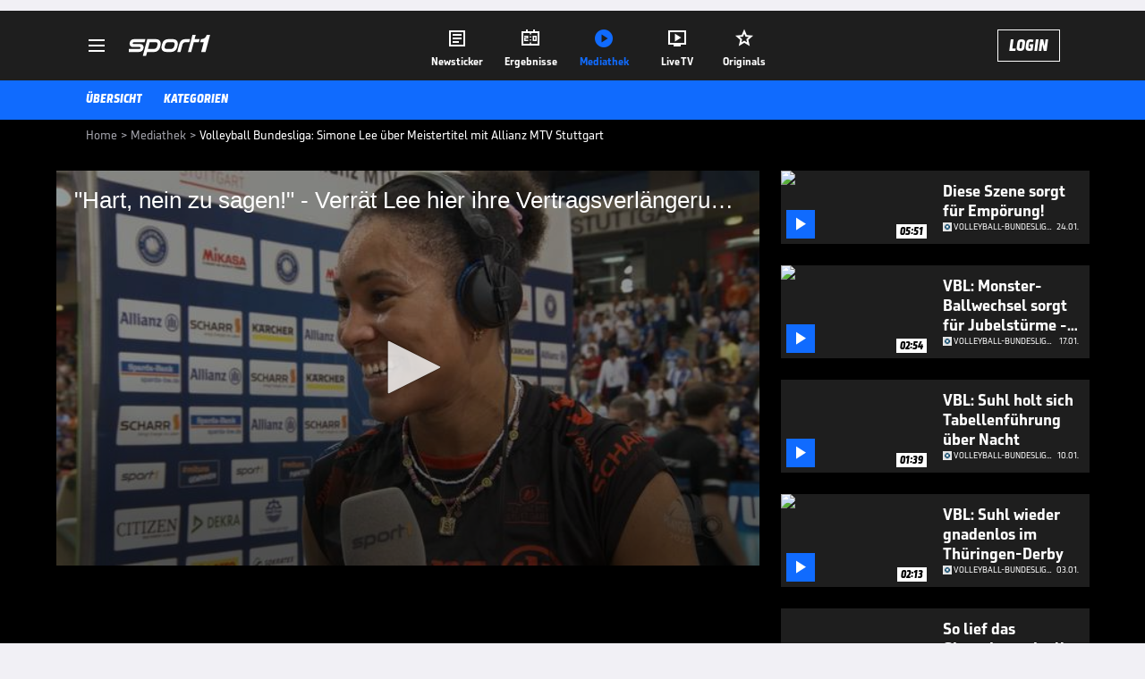

--- FILE ---
content_type: text/html; charset=utf-8
request_url: https://www.sport1.de/tv-video/video/volleyball-bundesliga-simone-lee-ueber-meistertitel-mit-allianz-mtv-stuttgart__D424C32B-7506-491E-90EC-876B16CCCA69
body_size: 102156
content:
<!DOCTYPE html><html lang="de"><head><meta charSet="utf-8" data-next-head=""/><meta name="viewport" content="width=device-width, initial-scale=1.0, maximum-scale=1.0, user-scalable=no" data-next-head=""/><title data-next-head="">Volleyball Bundesliga: Simone Lee über Meistertitel mit Allianz MTV Stuttgart</title><meta name="apple-itunes-app" content="app-id=300000385, app-argument=sport1://video/D424C32B-7506-491E-90EC-876B16CCCA69" data-next-head=""/><meta property="al:ios:url" content="sport1://video/D424C32B-7506-491E-90EC-876B16CCCA69" data-next-head=""/><meta property="al:android:url" content="sport1://video/D424C32B-7506-491E-90EC-876B16CCCA69" data-next-head=""/><meta property="al:windows_universal:url" content="sport1://video/D424C32B-7506-491E-90EC-876B16CCCA69" data-next-head=""/><link rel="preload" fetchPriority="high" href="https://reshape.sport1.de/c/t/1936ff54-9d13-4b37-960d-1f30ee5eef4f/:widthx:height" as="image" data-next-head=""/><link rel="preload" as="script" href="https://consentv2.sport1.de/wrapperMessagingWithoutDetection.js"/><link rel="manifest" href="/manifest.json"/><link rel="preconnect" fetchPriority="high" href="https://reshape.sport1.de"/><link rel="dns-prefetch" fetchPriority="high" href="https://images.sport1.de"/><link rel="dns-prefetch" href="https://sentry.sport1dev.de"/><link rel="apple-touch-icon" href="https://www.sport1.de/favicon-192x192.png"/><link rel="preload" fetchPriority="high" href="https://content.jwplatform.com/libraries/nrRgdCot.js" as="script" type="text/javascript"/><link rel="canonical" href="https://www.sport1.de/tv-video/video/-hart-nein-zu-sagen-verraet-lee-hier-ihre-vertragsverlaengerung-__D424C32B-7506-491E-90EC-876B16CCCA69"/><link rel="alternate" hrefLang="x-default" href="https://www.sport1.de/tv-video/video/-hart-nein-zu-sagen-verraet-lee-hier-ihre-vertragsverlaengerung-__D424C32B-7506-491E-90EC-876B16CCCA69"/><link rel="alternate" hrefLang="de-DE" href="https://www.sport1.de/tv-video/video/-hart-nein-zu-sagen-verraet-lee-hier-ihre-vertragsverlaengerung-__D424C32B-7506-491E-90EC-876B16CCCA69"/><link rel="alternate" hrefLang="de-CH" href="https://www.sport1.de/tv-video/video/-hart-nein-zu-sagen-verraet-lee-hier-ihre-vertragsverlaengerung-__D424C32B-7506-491E-90EC-876B16CCCA69"/><link rel="alternate" hrefLang="de-AT" href="https://www.sport1.de/tv-video/video/-hart-nein-zu-sagen-verraet-lee-hier-ihre-vertragsverlaengerung-__D424C32B-7506-491E-90EC-876B16CCCA69"/><meta name="robots" content="index, follow, max-image-preview:large"/><meta name="copyright" content="SPORT1"/><meta name="publisher" content="SPORT1"/><meta name="cXenseParse:xkr-article_with_video" content="true"/><meta name="cXenseParse:xkr-video-duration" content="02:32"/><meta name="cXenseParse:xkr-tag_icon" content="https://reshape.sport1.de/c/s/competition/sr_500/200x200"/><meta name="cXenseParse:xkr-tag_category" content="Volleyball-Bundesliga Frauen"/><meta name="article:modified_time" content="2022-05-08T21:23:39.000Z"/><meta name="date" content="2022-05-08T21:23:39.000Z"/><meta property="og:title" content="Volleyball Bundesliga: Simone Lee über Meistertitel mit Allianz MTV Stuttgart"/><meta name="cXenseParse:xkr-teaser_title" content="&quot;Hart, nein zu sagen!&quot; - Verrät Lee hier ihre Vertragsverlängerung?"/><meta name="description" content="Simone Lee gewinnt mit dem Allianz MTV Stuttgart den Deutschen Meistertitel. Im Interview gibt sich die Weltklassespielerin überwältigt und verrät, warum sie ihr Herz an Stuttgart verloren hat."/><meta property="og:description" content="Simone Lee gewinnt mit dem Allianz MTV Stuttgart den Deutschen Meistertitel. Im Interview gibt sich die Weltklassespielerin überwältigt und verrät, warum sie ihr Herz an Stuttgart verloren hat."/><meta property="og:image" content="https://reshape.sport1.de/c/t/1936ff54-9d13-4b37-960d-1f30ee5eef4f/1200x630"/><meta property="og:type" content="video"/><meta property="og:url" content="https://www.sport1.de/tv-video/video/-hart-nein-zu-sagen-verraet-lee-hier-ihre-vertragsverlaengerung-__D424C32B-7506-491E-90EC-876B16CCCA69"/><meta property="og:site_name" content="SPORT1"/><meta property="og:video" content="https://vod-int.sport1.de/D424C32B-7506-491E-90EC-876B16CCCA69/1-1080p.mp4"/><meta name="referrer" content="no-referrer-when-downgrade"/><link rel="preload" href="/_next/static/media/b3451159d25388a2.p.woff2" as="font" type="font/woff2" crossorigin="anonymous" data-next-font=""/><link rel="preload" href="/_next/static/css/9d7f6c4fc1d8f70f.css" as="style"/><link rel="preload" href="/_next/static/css/5daab6c56e75a56b.css" as="style"/><link rel="preload" href="/_next/static/css/81ad17c0532ee9e5.css" as="style"/><script type="application/ld+json" data-next-head="">{"@context":"https://schema.org","@type":"BreadcrumbList","itemListElement":[{"@type":"ListItem","position":1,"name":"Home","item":"https://www.sport1.de/"},{"@type":"ListItem","position":2,"name":"Mediathek","item":"https://www.sport1.de/tv-video"},{"@type":"ListItem","position":3,"name":"Volleyball Bundesliga: Simone Lee über Meistertitel mit Allianz MTV Stuttgart","item":"https://www.sport1.de/tv-video/video/volleyball-bundesliga-simone-lee-ueber-meistertitel-mit-allianz-mtv-stuttgart__D424C32B-7506-491E-90EC-876B16CCCA69"}]}</script><script>window.dataLayer = window.dataLayer || []; window.dataLayer.push({event: "cmp_disclosure_only"});</script><script data-description="sourcepoint stub code">"use strict";function _typeof(t){return(_typeof="function"==typeof Symbol&&"symbol"==typeof Symbol.iterator?function(t){return typeof t}:function(t){return t&&"function"==typeof Symbol&&t.constructor===Symbol&&t!==Symbol.prototype?"symbol":typeof t})(t)}!function(){var t=function(){var t,e,o=[],n=window,r=n;for(;r;){try{if(r.frames.__tcfapiLocator){t=r;break}}catch(t){}if(r===n.top)break;r=r.parent}t||(!function t(){var e=n.document,o=!!n.frames.__tcfapiLocator;if(!o)if(e.body){var r=e.createElement("iframe");r.style.cssText="display:none",r.name="__tcfapiLocator",e.body.appendChild(r)}else setTimeout(t,5);return!o}(),n.__tcfapi=function(){for(var t=arguments.length,n=new Array(t),r=0;r<t;r++)n[r]=arguments[r];if(!n.length)return o;"setGdprApplies"===n[0]?n.length>3&&2===parseInt(n[1],10)&&"boolean"==typeof n[3]&&(e=n[3],"function"==typeof n[2]&&n[2]("set",!0)):"ping"===n[0]?"function"==typeof n[2]&&n[2]({gdprApplies:e,cmpLoaded:!1,cmpStatus:"stub"}):o.push(n)},n.addEventListener("message",(function(t){var e="string"==typeof t.data,o={};if(e)try{o=JSON.parse(t.data)}catch(t){}else o=t.data;var n="object"===_typeof(o)&&null!==o?o.__tcfapiCall:null;n&&window.__tcfapi(n.command,n.version,(function(o,r){var a={__tcfapiReturn:{returnValue:o,success:r,callId:n.callId}};t&&t.source&&t.source.postMessage&&t.source.postMessage(e?JSON.stringify(a):a,"*")}),n.parameter)}),!1))};"undefined"!=typeof module?module.exports=t:t()}();</script><script data-description="sourcepoint configuration">window._sp_ = {"config":{"accountId":1311,"baseEndpoint":"https://consentv2.sport1.de","propertyHref":"https://tv.sport1.de","propertyId":8089,"managerId":184904,"isSPA":true,"gdpr":{"targetingParams":{"acps":"false"}}}}</script><script async="" id="SourcePointCMPScript">!/bingbot|chrome-lighthouse|cxensebot|facebookexternalhit|facebot|google \(\+https:\/\/developers\.google.com\/\+\/web\/snippet\/\)|googlebot|mediapartners-google|msnbot|twitterbot|yahoocachesystem|ysearch/i.test(navigator.userAgent) && (window.Cypress == undefined) && document.write('<scr' + 'ipt async importance="high" src="https://consentv2.sport1.de/wrapperMessagingWithoutDetection.js"></scr' + 'ipt>')</script><script>(function(w,d,s,l,i){
                function checkCP() {
                    try {
                        if (document.cookie) {
                        var c = document.cookie.split('; ').find(function (c) { return c.indexOf('_cpauthhint=') === 0; });
                        if (c) {
                            var val = c.substring('_cpauthhint='.length);
                            if (val && val.indexOf('1') !== -1) {
                            return true;
                            }
                        }
                        }
                    } catch (e) {}
                    return false;
                    };
                if(checkCP()) {return;}
                w[l]=w[l]||[];
                w[l].push({'gtm.start':new Date().getTime(),event:'gtm.js'});var f=d.getElementsByTagName(s)[0],j=d.createElement(s),dl=l!='dataLayer'?'&l='+l:'';j.async=true;j.src='https://www.googletagmanager.com/gtm.js?id='+i+dl;f.parentNode.insertBefore(j,f);})(window,document,'script','dataLayer','GTM-PRGQ8J6G');</script><script>window.dataLayer = window.dataLayer || [];window.dataLayer.push({site_domain: location.hostname,site_environment: /stag/.test(location.hostname) ? 'staging' : (/local|review/.test(location.hostname) ? 'review' : 'prod'),site_deviceCategory: innerWidth <= 767 ? 'mobile' : 'desktop',...{"event":"site.info","site_language":"de","site_platform":"video"}});(function () {function setAndGetReferrerValues () {let referringPageType;try {referringPageType = sessionStorage.getItem('page_referring_page_type');} catch (e) {}/*** Possible referrers are sport1.de tv.sport1.de and location.hostname,* since all we need is for our referrer to coincide with the current hostname* (helpful for localhost, review, etc., that is, where we do not use the PROD environment)*/const possibleDocumentReferrers = ['www.sport1.de','tv.sport1.de',location.hostname];const shouldAddReferringValues = possibleDocumentReferrers.some((referrer) => document.referrer.includes(referrer));let referringPageInfo = {};if(referringPageType && shouldAddReferringValues){referringPageInfo = {'page_referring_page_type': referringPageType};}try{sessionStorage.setItem('page_referring_page_type',"video");} catch (e) {}return referringPageInfo}if (location.search.includes('b2h=true')) {history.replaceState({ b2h: true }, '', '/');window.dataLayer.push({...{"event":"page.info","page_type":"video","page_content_id":"D424C32B-7506-491E-90EC-876B16CCCA69","page_title":"Volleyball Bundesliga: Simone Lee über Meistertitel mit Allianz MTV Stuttgart","page_name":"/tv-video/video/volleyball-bundesliga-simone-lee-uber-meistertitel-mit-allianz-mtv-stuttgart__D424C32B-7506-491E-90EC-876B16CCCA69","page_publishing_date":"2022-05-08","page_publishing_time":"21:23:39","page_updated_date":"2022-05-08","page_updated_time":"21:23:39","video_sports":"Volleyball","page_sports_tags":"Volleyball","video_competition":"Volleyball Bundesliga","page_competition_tags":"Volleyball Bundesliga","page_all_tags":"Volleyball | Volleyball Bundesliga","page_ivw_code":"vx_volleyball_volleyball-bundesliga","video_url":"https://vod-int.sport1.de/D424C32B-7506-491E-90EC-876B16CCCA69/1-1080p.mp4","video_title":"Volleyball Bundesliga: Simone Lee über Meistertitel mit Allianz MTV Stuttgart","teaser_title":"\"Hart, nein zu sagen!\" - Verrät Lee hier ihre Vertragsverlängerung?","video_id":"D424C32B-7506-491E-90EC-876B16CCCA69","video_provider":"SPORT1","video_category":"volleyball/bundesliga_frauen","video_keywords":"Volleyball, sc potsdam , VBL, Allianz MTV Stuttgart, Volleyball Bundesliga, simone lee","video_type":"vod","video_duration":"02:32","video_publishing_date":"2022-05-08","video_publishing_time":"20:49:23","ad_unit2":"video","ad_unit3":"volleyball","ad_unit4":"volleyball-bundesliga","ad_section":"mediathek-video","page_adLevel1":"volleyball","page_adLevel2":"volleyball-bundesliga","page_withvideo":"true","page_ads_active":"true"},...setAndGetReferrerValues(),page_referring_widget: "zur-startseite"});} else {const itemId = "PAGE_REFERRING_WIDGET_ID";const pageReferringWidget = localStorage.getItem(itemId);localStorage.setItem(itemId, "");window.dataLayer.push({...{"event":"page.info","page_type":"video","page_content_id":"D424C32B-7506-491E-90EC-876B16CCCA69","page_title":"Volleyball Bundesliga: Simone Lee über Meistertitel mit Allianz MTV Stuttgart","page_name":"/tv-video/video/volleyball-bundesliga-simone-lee-uber-meistertitel-mit-allianz-mtv-stuttgart__D424C32B-7506-491E-90EC-876B16CCCA69","page_publishing_date":"2022-05-08","page_publishing_time":"21:23:39","page_updated_date":"2022-05-08","page_updated_time":"21:23:39","video_sports":"Volleyball","page_sports_tags":"Volleyball","video_competition":"Volleyball Bundesliga","page_competition_tags":"Volleyball Bundesliga","page_all_tags":"Volleyball | Volleyball Bundesliga","page_ivw_code":"vx_volleyball_volleyball-bundesliga","video_url":"https://vod-int.sport1.de/D424C32B-7506-491E-90EC-876B16CCCA69/1-1080p.mp4","video_title":"Volleyball Bundesliga: Simone Lee über Meistertitel mit Allianz MTV Stuttgart","teaser_title":"\"Hart, nein zu sagen!\" - Verrät Lee hier ihre Vertragsverlängerung?","video_id":"D424C32B-7506-491E-90EC-876B16CCCA69","video_provider":"SPORT1","video_category":"volleyball/bundesliga_frauen","video_keywords":"Volleyball, sc potsdam , VBL, Allianz MTV Stuttgart, Volleyball Bundesliga, simone lee","video_type":"vod","video_duration":"02:32","video_publishing_date":"2022-05-08","video_publishing_time":"20:49:23","ad_unit2":"video","ad_unit3":"volleyball","ad_unit4":"volleyball-bundesliga","ad_section":"mediathek-video","page_adLevel1":"volleyball","page_adLevel2":"volleyball-bundesliga","page_withvideo":"true","page_ads_active":"true"},...setAndGetReferrerValues(),page_referring_widget: pageReferringWidget});}/*** TODO: Ströer, check for better adblock detection* window.dataLayer.push({ event: 'ads.info', ad_blocker: MAGIC!!! });*/}());</script><script>/* 27011701 */ !function(wt,Xt){try{function bt(t,e){return wt[Zt("c2V0VGltZW91dA==")](t,e)}function kt(t){return parseInt(t.toString().split(".")[0],10)}wt.tvprtf53Flags={};var t=2147483648,e=1103515245,r=12345,n=function(){function h(t,e){var r,n=[],d=typeof t;if(e&&"object"==d)for(r in t)try{n.push(h(t[r],e-1))}catch(t){}return n.length?n:"string"==d?t:t+"\0"}var t="unknown";try{t=h(navigator,void 0).toString()}catch(t){}return function(t){for(var e=0,r=0;r<t.length;r++)e+=t.charCodeAt(r);return e}(h(window.screen,1).toString()+t)+100*(new Date).getMilliseconds()}();function Et(){return(n=(e*n+r)%t)/(t-1)}function St(){for(var t="",e=65;e<91;e++)t+=i(e);for(e=97;e<123;e++)t+=i(e);return t}function i(t){return(" !\"#$%&'()*+,-./0123456789:;<=>?@A"+("BCDEFGHIJKLMNOPQRSTUVWXYZ["+"\\\\"[0]+"]^_`a")+"bcdefghijklmnopqrstuvwxyz{|}~")[t-32]}function Zt(t){var e,r,n,d,h=St()+"0123456789+/=",s="",v=0;for(t=t.replace(/[^A-Za-z0-9\+\/\=]/g,"");v<t.length;)e=h.indexOf(t[v++]),r=h.indexOf(t[v++]),n=h.indexOf(t[v++]),d=h.indexOf(t[v++]),s+=i(e<<2|r>>4),64!=n&&(s+=i((15&r)<<4|n>>2)),64!=d&&(s+=i((3&n)<<6|d));return s}function yt(){try{return navigator.userAgent||navigator.vendor||window.opera}catch(t){return"unknown"}}function Ht(e,r,n,d){d=d||!1;try{e.addEventListener(r,n,d),wt.tvprtClne.push([e,r,n,d])}catch(t){e.attachEvent&&(e.attachEvent("on"+r,n),wt.tvprtClne.push([e,r,n,d]))}}function l(t,e,r){var n,d;t&&e&&r&&((n=wt.tvprtd7e84&&wt.tvprtd7e84.a&&wt.tvprtd7e84.a[t])&&(d=n&&(n.querySelector("iframe")||n.querySelector("img"))||null,Ht(wt,"scroll",function(t){r(n,d,Lt(e))||(n.removeAttribute("style"),d&&d.removeAttribute("style"))},!1),r(n,d,Lt(e))))}function d(t){if(!t)return"";for(var e=Zt("ISIjJCUmJygpKissLS4vOjs8PT4/QFtcXV5ge3x9"),r="",n=0;n<t.length;n++)r+=-1<e.indexOf(t[n])?Zt("XA==")+t[n]:t[n];return r}var h=0,s=[];function Mt(t){s[t]=!1}function Gt(t,e){var r,n=h++,d=(wt.tvprtClni&&wt.tvprtClni.push(n),s[n]=!0,function(){t.call(null),s[n]&&bt(d,r)});return bt(d,r=e),n}function u(t){var e,r,t=t.dark?(r="",(e=t).pm?r=e.ab?e.nlf?Wt("kwwsv=22uhvkdsh1vsruw41gh2f2o26:<f9e560f;7;09<690:gh90"+wt.tvprt6ebRnd+"24534{9:8",-3):Wt("kwwsv=22uhvkdsh1vsruw41gh2f2g2h<6<f8480f7580435:0h7i70"+wt.tvprt6ebRnd+"26:7{634",-3):e.nlf?Wt("kwwsv=22uhvkdsh1vsruw41gh2f2n2feg8i5h90fhg909hg30hg:;0"+wt.tvprt6ebRnd+"26:7{634",-3):Wt("kwwsv=22uhvkdsh1vsruw41gh2f2w24;33;3:e0:ih;0:69i0559:0"+wt.tvprt6ebRnd+"26:7{634",-3):e.ab?r=e.mobile?e.aab?e.nlf?Wt("kwwsv=22uhvkdsh1vsruw41gh2f2n26h<9f37f0;3860;5i605gf30"+wt.tvprt6ebRnd+"24533{9:9",-3):Wt("kwwsv=22uhvkdsh1vsruw41gh2f2y2i3<hei8604hei0<h8;0he;h0"+wt.tvprt6ebRnd+"2<:<{774",-3):e.nlf?Wt("kwwsv=22uhvkdsh1vsruw41gh2f2l287ge34<f0ef6e0hf690i5f90"+wt.tvprt6ebRnd+"2:7<{934",-3):Wt("kwwsv=22uhvkdsh1vsruw41gh2f2h29g8ie957059gi09e;70;:7f0"+wt.tvprt6ebRnd+"2<:<{774",-3):e.crt?e.aab?Wt("kwwsv=22uhvkdsh1vsruw41gh2f2r2:9i3hi4904;hf0489;0gh880"+wt.tvprt6ebRnd+"26:9{5<<",-3):Wt("kwwsv=22uhvkdsh1vsruw41gh2f2j2443693860h5440eh940e85<0"+wt.tvprt6ebRnd+"26:9{5<<",-3):e.aab?e.nlf?Wt("kwwsv=22uhvkdsh1vsruw41gh2f2q256g5:i760f;i505h3804:i90"+wt.tvprt6ebRnd+"2:7<{934",-3):Wt("kwwsv=22uhvkdsh1vsruw41gh2f2r2;7e;77e805efe0fieg0ie9i0"+wt.tvprt6ebRnd+"2<:<{774",-3):e.nlf?Wt("kwwsv=22uhvkdsh1vsruw41gh2f2x26h;3h:i404h;30<e:<0:;8:0"+wt.tvprt6ebRnd+"26:9{5<<",-3):Wt("kwwsv=22uhvkdsh1vsruw41gh2f2h25:g9<hi:0g3h606:430geg90"+wt.tvprt6ebRnd+"2<;4{76<",-3):e.nlf?r=Wt("kwwsv=22uhvkdsh1vsruw41gh2f2z2ig3i6h7h0597;0<89:0<4fe0"+wt.tvprt6ebRnd+"26:7{634",-3):e.ncna&&(r=Wt("kwwsv=22uhvkdsh1vsruw41gh2f2t2f4:ig78i0f8g805:590;7<f0"+wt.tvprt6ebRnd+"24533{9:9",-3)),r):(e="",(r=t).pm?e=r.ab?r.nlf?Wt("kwwsv=22uhvkdsh1vsruw41gh2f2u2g<e5h38507e<80795i089650"+wt.tvprt6ebRnd+"26:9{5<<",-3):Wt("kwwsv=22uhvkdsh1vsruw41gh2f2n2e5g7g6fe0i3gi064;i0f:5h0"+wt.tvprt6ebRnd+"26:7{634",-3):r.nlf?Wt("kwwsv=22uhvkdsh1vsruw41gh2f2i2h49:3<5:063860:fei0if<90"+wt.tvprt6ebRnd+"26:9{5<<",-3):Wt("kwwsv=22uhvkdsh1vsruw41gh2f2}248ggi4;90ii860e6ih0f;:h0"+wt.tvprt6ebRnd+"2<:<{774",-3):r.ab?e=r.mobile?r.aab?r.nlf?Wt("kwwsv=22uhvkdsh1vsruw41gh2f2h2;8g74e7i0e:550:3530487f0"+wt.tvprt6ebRnd+"24534{9:8",-3):Wt("kwwsv=22uhvkdsh1vsruw41gh2f2k2;45<<4h<0i7:304h9404e430"+wt.tvprt6ebRnd+"2:7<{934",-3):r.nlf?Wt("kwwsv=22uhvkdsh1vsruw41gh2f2l247:8e5e40436e0678f0e;<90"+wt.tvprt6ebRnd+"2:7<{934",-3):Wt("kwwsv=22uhvkdsh1vsruw41gh2f2k2453::eii097h<0i35g07hhe0"+wt.tvprt6ebRnd+"24533{9:9",-3):r.crt?r.aab?Wt("kwwsv=22uhvkdsh1vsruw41gh2f2s2965737ff095ii09e9h0:6eg0"+wt.tvprt6ebRnd+"26:7{634",-3):Wt("kwwsv=22uhvkdsh1vsruw41gh2f2n273h6ghgh0h57308:8:0;:350"+wt.tvprt6ebRnd+"2<;4{76<",-3):r.aab?r.nlf?Wt("kwwsv=22uhvkdsh1vsruw41gh2f2}24f69fi940<h6f0<34<0:6i70"+wt.tvprt6ebRnd+"2<:<{774",-3):Wt("kwwsv=22uhvkdsh1vsruw41gh2f2{2784<f8;e06<870866504<3g0"+wt.tvprt6ebRnd+"24534{9:8",-3):r.nlf?Wt("kwwsv=22uhvkdsh1vsruw41gh2f2v2i;h<7;940483f0;55g08<e<0"+wt.tvprt6ebRnd+"24533{9:9",-3):Wt("kwwsv=22uhvkdsh1vsruw41gh2f2g2<;:3e7h50g3ef0ig840i;ei0"+wt.tvprt6ebRnd+"2<:<{774",-3):r.nlf?e=Wt("kwwsv=22uhvkdsh1vsruw41gh2f2e2444676f40:34;0heff0854<0"+wt.tvprt6ebRnd+"2<;4{76<",-3):r.ncna&&(e=Wt("kwwsv=22uhvkdsh1vsruw41gh2f2u2gfg9h7i9065gh0e9fe0f3730"+wt.tvprt6ebRnd+"26:7{634",-3)),e);return t}function o(){return wt.location.hostname}function Wt(t,e){for(var r="",n=0;n<t.length;n++)r+=i(t.charCodeAt(n)+e);return r}function mt(t,e){var r=ne(t);if(!r)return r;if(""!=e)for(var n=0;n<e.length;n++){var d=e[n];"^"==d&&(r=r.parentNode),"<"==d&&(r=r.previousElementSibling),">"==d&&(r=r.nextElementSibling),"y"==d&&(r=r.firstChild)}return r}function v(t,e){var r=0,n=0,e=function(t){for(var e=0,r=0;t;)e+=t.offsetLeft+t.clientLeft,r+=t.offsetTop+t.clientTop,t=t.offsetParent;return{x:e,y:r}}(e);return(t.pageX||t.pageY)&&(r=t.pageX,n=t.pageY),(t.clientX||t.clientY)&&(r=t.clientX+document.body.scrollLeft+document.documentElement.scrollLeft,n=t.clientY+document.body.scrollTop+document.documentElement.scrollTop),{x:r-=e.x,y:n-=e.y}}function zt(t,e){return e[Zt("Z2V0Qm91bmRpbmdDbGllbnRSZWN0")]?(r=t,n=Lt(n=e),{x:r.clientX-n.left,y:r.clientY-n.top}):v(t,e);var r,n}function Dt(t,e){t.addEventListener?Ht(t,"click",e,!0):t.attachEvent&&t.attachEvent("onclick",function(){return e.call(t,window.event)})}function Ot(t,e,r){function n(){return!!e()&&(r(),!0)}var d;n()||(d=Gt(function(){n()&&Mt(d)},250),n())}function a(){wt.tvprtf53Flags.trub||(wt.tvprtf53Flags.trub=!0,Nt(Wt("kwwsv=22uhvkdsh1vsruw41gh2f2y24789ee:;0iggi0e8;<0f6<90"+wt.tvprt6ebRnd+"2:7<{934",-3),null,null),"function"==typeof IYKVPTrUbDet&&IYKVPTrUbDet())}function p(){var u=0,V=Gt(function(){if("function"==typeof __tcfapi&&(__tcfapi("addEventListener",2,function(t,e){!e||t.eventStatus&&"tcloaded"!==t.eventStatus&&"useractioncomplete"!==t.eventStatus||(wt.tvprtf53Flags.tcf=t)}),1)){if(Mt(V),wt.tvprt6a5sdl&&!wt.tvprt1e9Injct){wt.tvprt1e9Injct=!0,wt.tvprt627Pc={},wt.tvprt386Oc=[],wt.tvprt09bAm={},wt.tvprtcb8Av={},wt.tvprt4ccAw={},wt.tvprt4d2Rqr={},wt.tvprt0b0Rqq=[],wt.tvprtcb8Avt={},wt.tvprtaf5Ev={};if(wt.tvprtf53Flags.tvprtnpm=!1,wt.tvprtf53Flags.npm=!1,he(de("[class*=s1-ad-banner]"),function(t,e){e.className+=" bobj"+t}),he(de("[class*=s1-ad-topmobile]:not(.s1-ad-topmobile1):not(.s1-ad-topmobile), #betsense"),function(t,e){e.className+=" mrobj"+t}),wt.tvprtf53Flags.tcf&&wt.tvprtf53Flags.tcf.purpose.consents[10]&&wt.tvprtf53Flags.tcf.vendor.consents[539]&&(!wt.tvprtf53Flags.tcf.publisher.restrictions[10]||1!==wt.tvprtf53Flags.tcf.publisher.restrictions[10][539])){if(tvprtf53Flags.pt5cdls){var t=tvprtf53Flags.bace3it,p=tvprtf53Flags.mb5f6el||10,a=tvprtf53Flags.ig4cbBP||{},f=function(){var h=Ut("style"),s=!(h.type="text/css"),v=Ut("style"),i=!(v.type="text/css");return function(t,e){if(e)if("b"!==t||s)"r"===t&&(i?(d=(n=v).sheet).insertRule(e,0):(i=!0,Yt(v,e),xt(Xt.body,v)));else{if(s=!0,a)for(var r=0;r<a.length;r++)e=e.replace(new RegExp("([;{])"+a[r]+": [^;]+;","g"),"$1");var n="[^:;{",d="!important;";e=e.replace(new RegExp(n+"}]+: [^;]+\\s"+d,"g"),""),Yt(h,e),Xt.head.insertBefore(h,Xt.head.firstChild)}}}();if(t){if(t.length>p){for(var e=0,l=[0],r=[t[0]],n=1;n<p;n++){for(;-1<l.indexOf(e);)e=kt(Et()*t.length);l.push(e),r[n]=t[e]}t=r,tvprtf53Flags.bace3it=r}for(var o={},d=0;d<t.length;d++){var h,s,v="string"==typeof t[d]?ne(t[d]):t[d];v&&v instanceof Node&&((h={element:v,co21eso:{},rcc04cls:ae(7),co120tx:""}).co120tx+="."+h.rcc04cls+"{",a&&-1!==a.indexOf("position")||(s=N(v,"position"),h.co21eso.position=s,h.co120tx+="position:"+s+";"),a&&-1!==a.indexOf("left")||(s=N(v,"left"),h.co21eso.left=s,h.co120tx+="left:"+s+";"),a&&-1!==a.indexOf("top")||(s=N(v,"top"),h.co21eso.top=s,h.co120tx+="top:"+s+";"),a&&-1!==a.indexOf("right")||(s=N(v,"right"),h.co21eso.right=s,h.co120tx+="right:"+s+";"),a&&-1!==a.indexOf("bottom")||(s=N(v,"bottom"),h.co21eso.bottom=s,h.co120tx+="bottom:"+s+";"),a&&-1!==a.indexOf("cursor")||(s=N(v,"cursor"),h.co21eso.cursor=s,h.co120tx+="cursor:"+s+";"),a&&-1!==a.indexOf("z-index")||(s=N(v,"z-index"),h.co21eso["z-index"]=s,h.co120tx+="z-index:"+s+";"),a&&-1!==a.indexOf("width")||(s=N(v,"width"),h.co21eso.width=s,h.co120tx+="width:"+s+";"),a&&-1!==a.indexOf("height")||(s=N(v,"height"),h.co21eso.height=s,h.co120tx+="height:"+s+";"),a&&-1!==a.indexOf("max-width")||(s=N(v,"max-width"),h.co21eso["max-width"]=s,h.co120tx+="max-width:"+s+";"),a&&-1!==a.indexOf("margin")||(s=N(v,"margin"),h.co21eso.margin=s,h.co120tx+="margin:"+s+";"),a&&-1!==a.indexOf("content")||(s=N(v,"content"),h.co21eso.content=s,h.co120tx+="content:"+s+";"),a&&-1!==a.indexOf("background")||(s=N(v,"background"),h.co21eso.background=s,h.co120tx+="background:"+s+";"),a&&-1!==a.indexOf("color")||(s=N(v,"color"),h.co21eso.color=s,h.co120tx+="color:"+s+";"),a&&-1!==a.indexOf("font-size")||(s=N(v,"font-size"),h.co21eso["font-size"]=s,h.co120tx+="font-size:"+s+";"),a&&-1!==a.indexOf("font-weight")||(s=N(v,"font-weight"),h.co21eso["font-weight"]=s,h.co120tx+="font-weight:"+s+";"),a&&-1!==a.indexOf("font-family")||(s=N(v,"font-family"),h.co21eso["font-family"]=s,h.co120tx+="font-family:"+s+";"),a&&-1!==a.indexOf("text-align")||(s=N(v,"text-align"),h.co21eso["text-align"]=s,h.co120tx+="text-align:"+s+";"),a&&-1!==a.indexOf("padding")||(s=N(v,"padding"),h.co21eso.padding=s,h.co120tx+="padding:"+s+";"),a&&-1!==a.indexOf("box-sizing")||(s=N(v,"box-sizing"),h.co21eso["box-sizing"]=s,h.co120tx+="box-sizing:"+s+";"),a&&-1!==a.indexOf("pointer-events")||(s=N(v,"pointer-events"),h.co21eso["pointer-events"]=s,h.co120tx+="pointer-events:"+s+";"),a&&-1!==a.indexOf("line-height")||(s=N(v,"line-height"),h.co21eso["line-height"]=s,h.co120tx+="line-height:"+s+";"),a&&-1!==a.indexOf("display")||(s=N(v,"display"),h.co21eso.display=s,h.co120tx+="display:"+s+";"),a&&-1!==a.indexOf("transition")||(s=N(v,"transition"),h.co21eso.transition=s,h.co120tx+="transition:"+s+";"),a&&-1!==a.indexOf("border-top")||(s=N(v,"border-top"),h.co21eso["border-top"]=s,h.co120tx+="border-top:"+s+";"),a&&-1!==a.indexOf("box-shadow")||(s=N(v,"box-shadow"),h.co21eso["box-shadow"]=s,h.co120tx+="box-shadow:"+s+";"),a&&-1!==a.indexOf("margin-left")||(s=N(v,"margin-left"),h.co21eso["margin-left"]=s,h.co120tx+="margin-left:"+s+";"),a&&-1!==a.indexOf("background-color")||(s=N(v,"background-color"),h.co21eso["background-color"]=s,h.co120tx+="background-color:"+s+";"),a&&-1!==a.indexOf("opacity")||(s=N(v,"opacity"),h.co21eso.opacity=s,h.co120tx+="opacity:"+s+";"),a&&-1!==a.indexOf("visibility")||(s=N(v,"visibility"),h.co21eso.visibility=s,h.co120tx+="visibility:"+s+";"),a&&-1!==a.indexOf("background-size")||(s=N(v,"background-size"),h.co21eso["background-size"]=s,h.co120tx+="background-size:"+s+";"),a&&-1!==a.indexOf("background-position")||(s=N(v,"background-position"),h.co21eso["background-position"]=s,h.co120tx+="background-position:"+s+";"),a&&-1!==a.indexOf("background-repeat")||(s=N(v,"background-repeat"),h.co21eso["background-repeat"]=s,h.co120tx+="background-repeat:"+s+";"),a&&-1!==a.indexOf("border")||(s=N(v,"border"),h.co21eso.border=s,h.co120tx+="border:"+s+";"),a&&-1!==a.indexOf("border-radius")||(s=N(v,"border-radius"),h.co21eso["border-radius"]=s,h.co120tx+="border-radius:"+s+";"),a&&-1!==a.indexOf("url(data")||(s=N(v,"url(data"),h.co21eso["url(data"]=s,h.co120tx+="url(data:"+s+";"),a&&-1!==a.indexOf("text-decoration")||(s=N(v,"text-decoration"),h.co21eso["text-decoration"]=s,h.co120tx+="text-decoration:"+s+";"),a&&-1!==a.indexOf("margin-right")||(s=N(v,"margin-right"),h.co21eso["margin-right"]=s,h.co120tx+="margin-right:"+s+";"),a&&-1!==a.indexOf("rotate")||(s=N(v,"rotate"),h.co21eso.rotate=s,h.co120tx+="rotate:"+s+";"),a&&-1!==a.indexOf("margin-bottom")||(s=N(v,"margin-bottom"),h.co21eso["margin-bottom"]=s,h.co120tx+="margin-bottom:"+s+";"),a&&-1!==a.indexOf("flex-direction")||(s=N(v,"flex-direction"),h.co21eso["flex-direction"]=s,h.co120tx+="flex-direction:"+s+";"),a&&-1!==a.indexOf("flex")||(s=N(v,"flex"),h.co21eso.flex=s,h.co120tx+="flex:"+s+";"),a&&-1!==a.indexOf("border-width")||(s=N(v,"border-width"),h.co21eso["border-width"]=s,h.co120tx+="border-width:"+s+";"),a&&-1!==a.indexOf("border-style")||(s=N(v,"border-style"),h.co21eso["border-style"]=s,h.co120tx+="border-style:"+s+";"),a&&-1!==a.indexOf("filter")||(s=N(v,"filter"),h.co21eso.filter=s,h.co120tx+="filter:"+s+";"),a&&-1!==a.indexOf("direction")||(s=N(v,"direction"),h.co21eso.direction=s,h.co120tx+="direction:"+s+";"),h.co120tx+="} ",o[t[d]]=h,f("b",""+Zt(Wt(Zt("[base64]"),-3))),f("r",h.co120tx),v.className+=" "+h.rcc04cls,v.className+=" iyglvfz",v.className+=" dkxicuzh",v.className+=" ovvrbwqk",v.className+=" ieaflca",v.className+=" dsoljn",v.className+=" wxzsslm",v.className+=" hkyapody",v.className+=" dnwweu")}}}var i=Ut("style");i.type="text/css",Yt(i,""+Zt(Wt(Zt("[base64]"),-3))),xt(B,i),wt.tvprtCln.push(i),setTimeout(R.bind(null,[]),0)}else{var c=!1;__tcfapi("addEventListener",2,function(t,e){c||!e||t.eventStatus&&"tcloaded"!==t.eventStatus&&"useractioncomplete"!==t.eventStatus||(wt.tvprtf53Flags.tcf=t,!wt.tvprtf53Flags.tcf.purpose.consents[10]||!wt.tvprtf53Flags.tcf.vendor.consents[539]||wt.tvprtf53Flags.tcf.publisher.restrictions[10]&&1===wt.tvprtf53Flags.tcf.publisher.restrictions[10][539]||(c=!0,U()))}),z=!1}}}else 40<++u&&Mt(V)},500)}function R(t){var n,d,e=[];function p(t){var r=Ut("div"),t=(d[""+Zt(Wt(Zt("VzZZM1xxTWtkWjd3V1o8bGRae29PWVFRVFlNWFVuWUlVRjRMXVpJbmVKb3hdVEBA"),-3))]=r,d[""+Zt(Wt(Zt("UFdYNVFHREA="),-3))]=r,ee(n[""+Zt(Wt(Zt("VzZZM1xxTWtkWjd3V1o8bGRae29PWVFRVFlNWFVuWUlVRjRMXVpJbmVKb3hdVEBA"),-3))]=r,"fNTVci"),te(r,"jlcxXecJ "),xt(t,r),wt.tvprtd7e84.w[15640]=r,Ut("div"));Yt(t,""+Zt(Wt(Zt("[base64]"),-3))),he(t.childNodes,function(t,e){Ct(r,e),wt.tvprtCln.push(e)});At([{function:function(t,e){var r=ne("#sftblg");r&&wt.tvprtf53Flags&&"boolean"==typeof wt.tvprtf53Flags.isDarkMode&&r&&wt.tvprtf53Flags.isDarkMode&&r.classList.add("drlogo")}}],r,15640),wt.tvprtCln.push(r)}function f(t){var e=Ut("div");d[""+Zt(Wt(Zt("VzZZM1xxTWtkWjd3V1o8bGRae29PWVFRVFlNWFVuWUlVRjRbZnBJemZKWXw="),-3))]=e,d[""+Zt(Wt(Zt("UFdYNVFHSEA="),-3))]=e,ee(n[""+Zt(Wt(Zt("VzZZM1xxTWtkWjd3V1o8bGRae29PWVFRVFlNWFVuWUlVRjRbZnBJemZKWXw="),-3))]=e,"ORLentduz"),Ct(t,e),wt.tvprtd7e84.w[15641]=e,wt.tvprtCln.push(e)}function l(t){var e=Ut("div");d[""+Zt(Wt(Zt("VzZZM1xxTWtkWjd3WDM0RVhvVUpVWFlIT1lnfFxbRXpdW0xA"),-3))]=e,d[""+Zt(Wt(Zt("UFdYfFBHXEA="),-3))]=e,ee(n[""+Zt(Wt(Zt("VzZZM1xxTWtkWjd3WDM0RVhvVUpVWFlIT1lnfFxbRXpdW0xA"),-3))]=e,"mwrkArX"),Ct(t,e),wt.tvprtd7e84.w[15206]=e,wt.tvprtCln.push(e)}function o(t){var e=Ut("div");d[""+Zt(Wt(Zt("WTVJdmVLRWtmSll8T1lnfFxbRXpdW0xA"),-3))]=e,d[""+Zt(Wt(Zt("UFdUN1BXZkA="),-3))]=e,ee(n[""+Zt(Wt(Zt("WTVJdmVLRWtmSll8T1lnfFxbRXpdW0xA"),-3))]=e,"VaQQPkpR"),Ct(t,e);At([{function:function(t,e){var r=t.parentElement;r&&-1<r.className.indexOf("s1-ad-container")&&(ve(r,"beforeBegin",t),r=t.parentElement),r&&r.parentElement&&It(r.parentElement,"margin-bottom","0","")}}],wt.tvprtd7e84.w[14817]=e,14817),wt.tvprtCln.push(e)}function c(t){var r=Ut("div"),t=(d[""+Zt(Wt(Zt("VzZZM1xxTWtkWjd3V1o8bGRae29PWVFRVFlNWFVuWUlVRjRXZUo8M2Z6QEA="),-3))]=r,d[""+Zt(Wt(Zt("UFdYNVFHTEA="),-3))]=r,ee(n[""+Zt(Wt(Zt("VzZZM1xxTWtkWjd3V1o8bGRae29PWVFRVFlNWFVuWUlVRjRXZUo8M2Z6QEA="),-3))]=r,"lseWIpYJo"),te(r,"EycFIq "),xt(t,r),wt.tvprtd7e84.w[15642]=r,Ut("div"));Yt(t,""+Zt(Wt(Zt("[base64]"),-3))),he(t.childNodes,function(t,e){Ct(r,e),wt.tvprtCln.push(e)}),wt.tvprtCln.push(r)}function u(t){var r=Ut("div"),t=(d[""+Zt(Wt(Zt("VzZZM1xxTWtkWjd3WDM0RVhvVUpVWFlIT1hrb1xaVXZkWjhv"),-3))]=r,d[""+Zt(Wt(Zt("UFdYfFBHZkA="),-3))]=r,ee(n[""+Zt(Wt(Zt("VzZZM1xxTWtkWjd3WDM0RVhvVUpVWFlIT1hrb1xaVXZkWjhv"),-3))]=r,"OXKRRT"),t.firstChild?Ct(t.firstChild,r):xt(t,r),wt.tvprtd7e84.w[15207]=r,Ut("div"));Yt(t,""+Zt(Wt(Zt("[base64]"),-3))),he(t.childNodes,function(t,e){Ct(r,e),wt.tvprtCln.push(e)});At([{function:function(t,e){var r=Gt(function(){var t=ne("[data-nsf='d']"),e=ne(".sf_hl");t&&e&&(Mt(r),xt(e,t),It(t,"display","block","important"))},250),n=ne("#sftblg");n&&(-1<location.pathname.indexOf("/tv-video/video")&&It(n,"font-size","40px"),wt.tvprtf53Flags&&"boolean"==typeof wt.tvprtf53Flags.isDarkMode&&n&&wt.tvprtf53Flags.isDarkMode&&n.classList.add("drlogo"))}}],r,15207),wt.tvprtCln.push(r)}function V(t){var e=Ut("div");d[""+Zt(Wt(Zt("VzZZM1xxTWtkWjd3WDM0RVhvVUpVWFlIT1lRdmU2VX0="),-3))]=e,d[""+Zt(Wt(Zt("UFdYfFBHakA="),-3))]=e,ee(n[""+Zt(Wt(Zt("VzZZM1xxTWtkWjd3WDM0RVhvVUpVWFlIT1lRdmU2VX0="),-3))]=e,"asfmOzuHeO"),te(e,"npwBQnuov "),xt(t,e);At([{function:function(t,e){function r(){return ne(".outbrain-widget-wrapper [data-widget-id='AR_1'], .outbrain-widget-wrapper [data-widget-id='AR_2'], .outbrain-widget-wrapper [data-widget-id='AR_3'], .outbrain-widget-wrapper [data-widget-id='AR_4']")}wt.tvprtf53Flags.htobsp=function(){var t;ne("#htobsp")||(ee(t=Ut("style"),"htobsp"),Yt(t,".ob-cards > *.OUTBRAIN:not([data-widget-id='FMS_CO_1']) { display: none !important; }"),xt(Xt.head,t))};var n,d=r(),h=ne(".OB-REACT-WRAPPER"),s="AR_1"===d.dataset.widgetId?[1,2,1,2,1,1]:[1,1,1,1,3],v="AR_1"===d.dataset.widgetId?"sfs":"sfl";he(s,function(t,e){for(var r,n=0;n<e;n++){var d=v+(t+1)+"_"+(n+1);ne("."+d)||(d=d,r=void 0,(r=Ut("div")).className=d,xt(h,r))}}),wt.tvprtd7e8tc.pm?ne(".sf_hl")||d.insertAdjacentHTML("afterBegin",'<div class="sf_hl"></div>'):n=Gt(function(){var t=r();t||Mt(n),he(t.querySelectorAll(".ob-cards > *.OUTBRAIN[data-widget-id='FMS_CO_1']"),function(t,e){for(var r=0;r<s[t];r++){var n=ne("."+v+(t+1)+"_"+(r+1)+":not(.loc)");n&&(ve(e,"beforeBegin",n),n.classList.add("loc"))}})},250)}}],wt.tvprtd7e84.w[15208]=e,15208),wt.tvprtCln.push(e)}function R(t){var e=Ut("div");d[""+Zt(Wt(Zt("VzZZM1xxTWtkWjd3WDM0RVhvVUpVWFlIT1lRdmU2VX1PWDw0Zm9nc11KZ29nREBA"),-3))]=e,d[""+Zt(Wt(Zt("UFdYfFFHVEA="),-3))]=e,ee(n[""+Zt(Wt(Zt("VzZZM1xxTWtkWjd3WDM0RVhvVUpVWFlIT1lRdmU2VX1PWDw0Zm9nc11KZ29nREBA"),-3))]=e,"jRTLUkrJ"),xt(t,e);At([{function:function(t,e){var h=ne('.outbrain-widget-wrapper[data-testid$="AR_1"], .outbrain-widget-wrapper[data-testid$="AR_3"], .outbrain-widget-wrapper[data-testid$="AR_2"], .outbrain-widget-wrapper[data-testid$="AR_4"]');function s(t){var e=Ut("div");return e.className=t,e}wt.tvprtf53Flags.htobsp=function(){var t=h.querySelector(".OB-REACT-WRAPPER"),t=(t&&It(t,"display","none","important"),ne(".sf_hl"));t&&It(t,"display","block","")};var r=-1<h.dataset.testid.indexOf("AR_1")?[1,2,1,2,1,1]:[1,1,1,1,3],v=-1<h.dataset.testid.indexOf("AR_1")?"sfs":"sfl",i=0;he(r,function(t,e){for(var r=0;r<e;r++){var n=v+(t+1)+"_"+(r+1);ne("."+n)||(n=s(n),xt(h,n))}var d="reco_"+v+"_"+(i+1);ne("."+d)||(d=s(d),xt(h,d)),i++}),ne(".sf_hl")||h.insertAdjacentHTML("afterBegin",'<div class="sf_hl" style="display: none;"></div>')}}],wt.tvprtd7e84.w[15244]=e,15244),wt.tvprtCln.push(e)}n=t,d=e,Ot(0,function(){var t=!0,e=mt(""+Zt(Wt(Zt("TDZRcFs1a3ZbNTR5XGpAQA=="),-3)),"");return t=(t=t&&e)&&t.getBoundingClientRect().top-wt.innerHeight<=1400},function(){var t,e;t=p,!wt.tvprt76eMobile||(e=mt(""+Zt(Wt(Zt("TDZRcFs1a3ZbNTR5XGpAQA=="),-3)),""))&&t(e)}),Ot(0,function(){return mt(""+Zt(Wt(Zt("T3A8NGdKTXxcWm94T1tnc11KZ29nRjQ2ZnBJemZKWXw="),-3)),"")},function(){var t,e;t=f,"/"===location.pathname||!wt.tvprt76eMobile||ne("[class*=layout][class*=main-content]")||(e=mt(""+Zt(Wt(Zt("T3A8NGdKTXxcWm94T1tnc11KZ29nRjQ2ZnBJemZKWXw="),-3)),""))&&t(e)}),Ot(0,function(){return mt(""+Zt(Wt(Zt("[base64]"),-3)),"")},function(){var t,e;t=l,wt.tvprt76eMobile||ne("[class*=layout][class*=main-content]")||(e=mt(""+Zt(Wt(Zt("[base64]"),-3)),""))&&t(e)}),Ot(0,function(){return mt(""+Zt(Wt(Zt("T3BNeVxwcnpPRkVlXDV7a2Y2UHRTWntraFo8NGdGNGdaNVF2XFtRfU5tM3dccDxuaFkzalNsRW5kW1xA"),-3)),"")},function(){var t,e;t=o,-1===location.pathname.indexOf("tv-video")&&1120<=(wt.innerWidth||Xt.documentElement.clientWidth||Xt.body.clientWidth)&&((e=mt(""+Zt(Wt(Zt("T3BNeVxwcnpPRkVlXDV7a2Y2UHRTWntraFo8NGdGNGdaNVF2XFtRfU5tM3dccDxuaFkzalNsRW5kW1xA"),-3)),""))&&t(e))}),Ot(0,function(){return d[""+Zt(Wt(Zt("UFdYNVFHSEA="),-3))]},function(){var t,e;t=c,!wt.tvprt76eMobile||(e=d[""+Zt(Wt(Zt("UFdYNVFHSEA="),-3))])&&t(e)}),Ot(0,function(){return d[""+Zt(Wt(Zt("UFdYfFBHXEA="),-3))]},function(){var t,e;t=u,wt.tvprt76eMobile||(e=d[""+Zt(Wt(Zt("UFdYfFBHXEA="),-3))])&&t(e)}),Ot(0,function(){var t=!0,t=d[""+Zt(Wt(Zt("UFdYfFBHXEA="),-3))],e=mt(""+Zt(Wt(Zt("[base64]"),-3)),""),e=(t=t&&e,mt(""+Zt(Wt(Zt("T248Rk9ZTUlUWFFYT1lnVlRZRVRVWUxA"),-3)),""));return t=t&&e},function(){var t,e;t=V,!(-1<location.search.indexOf("theirwidget")||-1<location.hash.indexOf("theirwidget"))||(e=d[""+Zt(Wt(Zt("UFdYfFBHXEA="),-3))])&&t(e)}),Ot(0,function(){var t=!0,t=d[""+Zt(Wt(Zt("UFdYfFBHXEA="),-3))],e=mt(""+Zt(Wt(Zt("T248Rk9ZTUlUWFFYT1lnVlRZRVRVWUxA"),-3)),""),e=(t=t&&e,mt(""+Zt(Wt(Zt("[base64]"),-3)),""));return t=t&&e},function(){var t,e;t=R,-1!==location.search.indexOf("theirwidget")||-1!==location.hash.indexOf("theirwidget")||(e=d[""+Zt(Wt(Zt("UFdYfFBHXEA="),-3))])&&t(e)});var i=t,t=e,e=(-1<location.search.indexOf("test=true")||location.hash.indexOf("test=true"),wt.tvprt806Ptl=17,wt.tvprtf35Pl=0,!1),r=function(d,h,s,v){wt.tvprtd7e84.ep.add(14820),s||((new Date).getTime(),Nt(Wt("kwwsv=22uhvkdsh1vsruw41gh2f2z2;844f8;h0g96i0gg;e04;9:0"+wt.tvprt6ebRnd+"2<;4{76<",-3),function(){var t,e,r,n;s||(s=!0,(t=this).height<2?Ft(14820,h,!1):v==wt.tvprt6ebRnd&&(e=d,r=Ut("div"),re(i[""+Zt(Wt(Zt("VG5JR1Z6QEA="),-3))]=r,Jt()),te(r,"qqOqZycdzw "),n=t,wt.tvprt09bAm[14820]&&(Pt(wt.tvprt09bAm[14820]),wt.tvprt09bAm[14820]=!1),Dt(n,function(t,e){if(!wt.tvprt627Pc[14820]){t.preventDefault(),t.stopPropagation();for(var r=zt(t,this),n=0;n<wt.tvprt386Oc.length;n++){var d,h=wt.tvprt386Oc[n];if(14820==h.p)if(r.x>=h.x&&r.x<h.x+h.w&&r.y>=h.y&&r.y<h.y+h.h)return void(h.u&&(d=0<h.t.length?h.t:"_self",d=0==t.button&&t.ctrlKey?"_blank":d,Tt(wt,h.u,h.u,d,!0)))}var s=[Wt("kwwsv=22uhvkdsh1vsruw41gh2f2|27fi89f970:g6g0e;9;0h;670"+wt.tvprt6ebRnd+"2<;4{76<",-3)],v=[Wt("kwwsv=22uhvkdsh1vsruw41gh2f2y244783<f90447<0:4;<0;e750"+wt.tvprt6ebRnd+"26:7{634",-3)],s=s[+kt(+r.y/this.offsetHeight)+kt(+r.x/this.offsetWidth)],v=v[+kt(+r.y/this.offsetHeight)+kt(+r.x/this.offsetWidth)];Tt(wt,s,v,"_blank",!1)}}),xt(r,t),e.firstChild?Ct(e.firstChild,r):xt(e,r),wt.tvprtd7e84.a[14820]=r,wt.tvprtCln.push(r),At([{selectorAll:"[data-testid=Standard-Header-HeaderBanner], footer, [class*=layout-] > .header-block, #main > [class*=layout-]",cssApply:{"z-index":"10"}},{selector:".s1-main-content",cssApply:{padding:"5px"}},{selector:"#main > [class*=layout-]",cssApply:{background:"transparent"}},{selector:"[class*=layout-][class*=-body] > [class*=layout-][class*=wrapper]",cssApply:{background:"white"}},{selectorAll:".s1-teaser-card-content",cssApply:{overflow:"hidden"}},{function:function(t,e){var r=ne("[data-testid=main-text-node]"),n=ne("[data-testid=TabBar-CompetitionsTabBar]:nth-of-type(2)");r&&r.parentElement&&r.parentElement.parentElement&&(It(r.parentElement.parentElement,"background-color","rgb(241, 240, 245)",""),It(r.parentElement.parentElement,"z-index","10","")),n&&n.parentElement&&(It(n.parentElement,"z-index","10",""),(r=n.parentElement.querySelector("div:first-child"))&&It(r,"margin-top","0","")),ne("[class*=layout-][class*=-body]")&&(Yt(n=Ut("style"),"main > [class*=layout-][class*=-body]>* {margin-bottom: 0 !important; }"),xt(Xt.head,n)),wt.tvprtd7e84.a[14815]&&wt.tvprtd7e84.a[14815].classList.add("tvprtHid")}}],r,14820),le(r,14820,Wt("kwwsv=22uhvkdsh1vsruw41gh2f2o2g4;:9h<i04ig<08hh80:g<e0"+wt.tvprt6ebRnd+"2534{47<",-3),function(){}),Ft(14820,h,!0)))},function(){Ft(14820,h,!1)}))},h=Ft,r=(1120<=(wt.innerWidth||Xt.documentElement.clientWidth||Xt.body.clientWidth)?(g=mt(""+Zt(Wt(Zt("XHA8bmhUQEA="),-3)),""))?r(g,!e,!1,wt.tvprt6ebRnd):h(14820,!e,!1):h(14820,!e,!1),!1),g=function d(h,s,t,e){wt.tvprtd7e84.ep.add(14809);if(t)return;var v=(new Date).getTime();var r=Wt("kwwsv=22uhvkdsh1vsruw41gh2f2k2ih96:5660:<4h0g36e0:hh<0"+wt.tvprt6ebRnd+"26:7{634",-3);r+="#"+v;Nt(r,function(){var n;t||(t=!0,(n=this).height<2?Ft(14809,s,!1):e==wt.tvprt6ebRnd&&pe(b,function(){var t=h,e=Ut("div"),r=(re(i[""+Zt(Wt(Zt("VG5vUFdEQEA="),-3))]=e,Jt()),ee(b.adContainer=e,"KWjBtf"),te(e,"htzkRPL "),n),r=(wt.tvprt09bAm[14809]&&Pt(wt.tvprt09bAm[14809]),wt.tvprtd7e84.r[14809]=!0,Dt(r,function(t,e){if(!wt.tvprt627Pc[14809]){t.preventDefault(),t.stopPropagation();for(var r=zt(t,this),n=0;n<wt.tvprt386Oc.length;n++){var d,h=wt.tvprt386Oc[n];if(14809==h.p)if(r.x>=h.x&&r.x<h.x+h.w&&r.y>=h.y&&r.y<h.y+h.h)return void(h.u&&(d=0<h.t.length?h.t:"_self",d=0==t.button&&t.ctrlKey?"_blank":d,Tt(wt,h.u,h.u,d,!0)))}var s=[Wt("kwwsv=22uhvkdsh1vsruw41gh2f2k2ii:ig96;0ggeh04fii0f6:e0"+wt.tvprt6ebRnd+"2:84{8<<",-3),Wt("kwwsv=22uhvkdsh1vsruw41gh2f2m2494e:99g0<93g097g3074gg0"+wt.tvprt6ebRnd+"24533{9:9",-3),Wt("kwwsv=22uhvkdsh1vsruw41gh2f2i2f7ei<76f0486e04:f70<;3h0"+wt.tvprt6ebRnd+"2:7<{934",-3),Wt("kwwsv=22uhvkdsh1vsruw41gh2f2u24376<6f807:43093<80h:490"+wt.tvprt6ebRnd+"24534{9:8",-3),Wt("kwwsv=22uhvkdsh1vsruw41gh2f2i2e57;<ii<0gh:g0eh4f0<6540"+wt.tvprt6ebRnd+"2:7<{934",-3),Wt("kwwsv=22uhvkdsh1vsruw41gh2f2l2:f<53e7704:;6057e:0he5e0"+wt.tvprt6ebRnd+"26:9{5<<",-3),Wt("kwwsv=22uhvkdsh1vsruw41gh2f2x2fi8i5h480ihie04<4h04f:h0"+wt.tvprt6ebRnd+"2:7<{934",-3),Wt("kwwsv=22uhvkdsh1vsruw41gh2f2n28iieh7760ff5:0:77f0i4630"+wt.tvprt6ebRnd+"24<<{484",-3),Wt("kwwsv=22uhvkdsh1vsruw41gh2f2s28:if7ehg0:39e0938;0gh3<0"+wt.tvprt6ebRnd+"2:7<{934",-3),Wt("kwwsv=22uhvkdsh1vsruw41gh2f2e2fe64h9hg078f509ghi0gie60"+wt.tvprt6ebRnd+"2534{47<",-3),Wt("kwwsv=22uhvkdsh1vsruw41gh2f2p2f6597977043<i0449g07i960"+wt.tvprt6ebRnd+"2<;4{76<",-3),Wt("kwwsv=22uhvkdsh1vsruw41gh2f2f2hif93;<304<9h0;8i604e3e0"+wt.tvprt6ebRnd+"26:7{634",-3)],v=[Wt("kwwsv=22uhvkdsh1vsruw41gh2f2r287<<746e06:e50<;i<09g:70"+wt.tvprt6ebRnd+"2<:<{774",-3),Wt("kwwsv=22uhvkdsh1vsruw41gh2f2j2h75g369<0:9:706ef406;h70"+wt.tvprt6ebRnd+"2534{47<",-3),Wt("kwwsv=22uhvkdsh1vsruw41gh2f2}25ff97e830e:;i04;5h0fg3e0"+wt.tvprt6ebRnd+"24534{9:8",-3),Wt("kwwsv=22uhvkdsh1vsruw41gh2f2h2573;4;;f0438305hee09ghg0"+wt.tvprt6ebRnd+"24534{9:8",-3),Wt("kwwsv=22uhvkdsh1vsruw41gh2f2f24<99eh3f0hhf60;89f049:h0"+wt.tvprt6ebRnd+"26:7{634",-3),Wt("kwwsv=22uhvkdsh1vsruw41gh2f2p2i69fh38e0i4:i0e<h3065g70"+wt.tvprt6ebRnd+"24533{9:9",-3),Wt("kwwsv=22uhvkdsh1vsruw41gh2f2u2f49;:g::0ge4g0;g75049ih0"+wt.tvprt6ebRnd+"26:9{5<<",-3),Wt("kwwsv=22uhvkdsh1vsruw41gh2f2j2<8gf55ff099i<0447g0<8;h0"+wt.tvprt6ebRnd+"26:9{5<<",-3),Wt("kwwsv=22uhvkdsh1vsruw41gh2f2{2g::47e<906;hh08e7f044850"+wt.tvprt6ebRnd+"24533{9:9",-3),Wt("kwwsv=22uhvkdsh1vsruw41gh2f2v25::6gg;704<e5077:h0f5h60"+wt.tvprt6ebRnd+"2534{47<",-3),Wt("kwwsv=22uhvkdsh1vsruw41gh2f2}25;4h:73:0;88304<ii053hi0"+wt.tvprt6ebRnd+"24533{9:9",-3),Wt("kwwsv=22uhvkdsh1vsruw41gh2f2w27e6;3fi5056h:05;f50gf;f0"+wt.tvprt6ebRnd+"2534{47<",-3)],s=s[12*kt(+r.y/this.offsetHeight)+kt(12*r.x/this.offsetWidth)],v=v[12*kt(+r.y/this.offsetHeight)+kt(12*r.x/this.offsetWidth)];Tt(wt,s,v,"_blank",!1)}}),xt(e,n),Ct(t,e),wt.tvprtd7e84.a[14809]=e,wt.tvprtCln.push(e),At([{function:function(t,e){var r=t.parentElement;-1<r.className.indexOf("s1-ad-container")&&(ve(r,"beforeBegin",t),It(r,"display","none",""))}},{selector:".ease-in-out + [class^=sc] .s1-ad-container",cssApply:{display:"none"}},{selectorAll:'[class^="sc"][data-testid="banner"], .bobj0',cssApply:{display:"none"}}],e,14809),Wt("kwwsv=22uhvkdsh1vsruw41gh2f2v24ghgg8i70<38e0<87e0795h0"+wt.tvprt6ebRnd+"24534{9:8",-3));le(e,14809,r+="#"+v,function(){fe(14809,b,60,t,d)}),Ft(14809,s,!0)}))},function(){Ft(14809,s,!1)})},h=Ft,e=mt(""+Zt(Wt(Zt("T3BNeVxwcno="),-3)),""),b=(e?g(e,!r,!1,wt.tvprt6ebRnd):h(14809,!r,!1),{adContainer:null,additionalHtml:[],spacer:null}),e=!1,h=function d(h,s,t,e){wt.tvprtd7e84.ep.add(14810);if(t)return;var v=(new Date).getTime();var r=Wt("kwwsv=22uhvkdsh1vsruw41gh2f2x2hi3:hhi3048750<i56067i30"+wt.tvprt6ebRnd+"2<;4{76<",-3);r+="#"+v;Nt(r,function(){var n;t||(t=!0,(n=this).height<2?Ft(14810,s,!1):e==wt.tvprt6ebRnd&&pe(w,function(){var t=h,e=Ut("div"),r=(re(i[""+Zt(Wt(Zt("VG5vUFdGNFFkWlVuZUpYd1BUQEA="),-3))]=e,Jt()),ee(w.adContainer=e,"EydlOu"),n),r=(wt.tvprt09bAm[14810]&&Pt(wt.tvprt09bAm[14810]),wt.tvprtd7e84.r[14810]=!0,Dt(r,function(t,e){if(!wt.tvprt627Pc[14810]){t.preventDefault(),t.stopPropagation();for(var r=zt(t,this),n=0;n<wt.tvprt386Oc.length;n++){var d,h=wt.tvprt386Oc[n];if(14810==h.p)if(r.x>=h.x&&r.x<h.x+h.w&&r.y>=h.y&&r.y<h.y+h.h)return void(h.u&&(d=0<h.t.length?h.t:"_self",d=0==t.button&&t.ctrlKey?"_blank":d,Tt(wt,h.u,h.u,d,!0)))}var s=[Wt("kwwsv=22uhvkdsh1vsruw41gh2f2g2946ie8<50i:3;043i407e<e0"+wt.tvprt6ebRnd+"2<:<{774",-3),Wt("kwwsv=22uhvkdsh1vsruw41gh2f2n2886h5gie0f56g0f58h0<<h:0"+wt.tvprt6ebRnd+"2534{47<",-3),Wt("kwwsv=22uhvkdsh1vsruw41gh2f2y2834<33i90<4e80fe<e0<:e;0"+wt.tvprt6ebRnd+"2<;4{76<",-3),Wt("kwwsv=22uhvkdsh1vsruw41gh2f2h249g796<90e5;80436;098g50"+wt.tvprt6ebRnd+"2:7<{934",-3),Wt("kwwsv=22uhvkdsh1vsruw41gh2f2l2ii9ff38;09<ef0h39f0e:g:0"+wt.tvprt6ebRnd+"2534{47<",-3),Wt("kwwsv=22uhvkdsh1vsruw41gh2f2j28f38fg9i04gf7053e60hg990"+wt.tvprt6ebRnd+"2:7<{934",-3),Wt("kwwsv=22uhvkdsh1vsruw41gh2f2r2i7eh78330844i0h<9h0<4830"+wt.tvprt6ebRnd+"2:7<{934",-3),Wt("kwwsv=22uhvkdsh1vsruw41gh2f2i24h8g:;4304gif0if7h08<hi0"+wt.tvprt6ebRnd+"24534{9:8",-3),Wt("kwwsv=22uhvkdsh1vsruw41gh2f2i2<<5433980g9670;3if0<e9f0"+wt.tvprt6ebRnd+"2:7<{934",-3),Wt("kwwsv=22uhvkdsh1vsruw41gh2f2i277e9i774059:906hff0<ef80"+wt.tvprt6ebRnd+"2:7<{934",-3),Wt("kwwsv=22uhvkdsh1vsruw41gh2f2|29<hf:;3304h:;0:g;90537f0"+wt.tvprt6ebRnd+"24534{9:8",-3),Wt("kwwsv=22uhvkdsh1vsruw41gh2f2k245374ee506:5f07:7i05<430"+wt.tvprt6ebRnd+"26:9{5<<",-3)],v=[Wt("kwwsv=22uhvkdsh1vsruw41gh2f2x24;4e988:0f7630<<:h0884h0"+wt.tvprt6ebRnd+"24533{9:9",-3),Wt("kwwsv=22uhvkdsh1vsruw41gh2f2o2ff:57fe:0<h8<0:98508;<30"+wt.tvprt6ebRnd+"24533{9:9",-3),Wt("kwwsv=22uhvkdsh1vsruw41gh2f2{2;:67:h3<059980;76g0i5g40"+wt.tvprt6ebRnd+"24534{9:8",-3),Wt("kwwsv=22uhvkdsh1vsruw41gh2f2m2f393554g04i8e0<ge70g83g0"+wt.tvprt6ebRnd+"24<<{484",-3),Wt("kwwsv=22uhvkdsh1vsruw41gh2f2u29;59<7540ig<f0gf;6065ie0"+wt.tvprt6ebRnd+"2:84{8<<",-3),Wt("kwwsv=22uhvkdsh1vsruw41gh2f2w2h8ig6eg<0:39;047hh0873:0"+wt.tvprt6ebRnd+"24534{9:8",-3),Wt("kwwsv=22uhvkdsh1vsruw41gh2f2g2f3igg7780f;480h95804h360"+wt.tvprt6ebRnd+"2<;4{76<",-3),Wt("kwwsv=22uhvkdsh1vsruw41gh2f2x28<8;79h;0:fhh05:<i06eih0"+wt.tvprt6ebRnd+"24533{9:9",-3),Wt("kwwsv=22uhvkdsh1vsruw41gh2f2p2;9:36544064<90;3g:0574;0"+wt.tvprt6ebRnd+"26:7{634",-3),Wt("kwwsv=22uhvkdsh1vsruw41gh2f2v2i53669:i078h908;5:0e<f<0"+wt.tvprt6ebRnd+"26:7{634",-3),Wt("kwwsv=22uhvkdsh1vsruw41gh2f2h2h38:i:g:0i::90:3::0<:;50"+wt.tvprt6ebRnd+"26:9{5<<",-3),Wt("kwwsv=22uhvkdsh1vsruw41gh2f2n27:43:96e0637e0<e9:06ff30"+wt.tvprt6ebRnd+"2<;4{76<",-3)],s=s[12*kt(+r.y/this.offsetHeight)+kt(12*r.x/this.offsetWidth)],v=v[12*kt(+r.y/this.offsetHeight)+kt(12*r.x/this.offsetWidth)];Tt(wt,s,v,"_blank",!1)}}),xt(e,n),Ct(t,e),wt.tvprtd7e84.a[14810]=e,wt.tvprtCln.push(e),At([{function:function(t,e){var r=t.parentElement,r=(r&&-1<r.className.indexOf("s1-ad-container")&&(ve(r,"beforeBegin",t),It(r,"display","none","")),ne("[class*=layout-][class*=-body]"));r&&wt.tvprtd7e84&&wt.tvprtd7e84.a&&wt.tvprtd7e84.a[14820]&&(It(t,"margin","0","important"),It(t,"background","white",""))}},{selectorAll:".s1-ad-banner2.s1-placeholder-type-BILLBOARD, .bobj1",cssApply:{display:"none"}}],e,14810),Wt("kwwsv=22uhvkdsh1vsruw41gh2f2t2584i4e8e086740:8;70e:550"+wt.tvprt6ebRnd+"26:9{5<<",-3));le(e,14810,r+="#"+v,function(){fe(14810,w,60,t,d)}),Ft(14810,s,!0)}))},function(){Ft(14810,s,!1)})},r=Ft,s=mt(""+Zt(Wt(Zt("T3BNeVxwcns="),-3)),""),w=(s?h(s,!e,!1,wt.tvprt6ebRnd):r(14810,!e,!1),{adContainer:null,additionalHtml:[],spacer:null}),h=!1,s=function d(h,s,t,e){wt.tvprtd7e84.ep.add(14816);if(t)return;var v=(new Date).getTime();var r=Wt("kwwsv=22uhvkdsh1vsruw41gh2f2m245f3353g069430479g0g<:i0"+wt.tvprt6ebRnd+"26:7{634",-3);r+="#"+v;Nt(r,function(){var n;t||(t=!0,(n=this).height<2?Ft(14816,s,!1):e==wt.tvprt6ebRnd&&pe(k,function(){var t=h,e=Ut("div"),r=(re(i[""+Zt(Wt(Zt("VG5vUFdGNFFkWlVuZUpYd1BqQEA="),-3))]=e,Jt()),te(k.adContainer=e,"qeBjZffSq "),n),r=(wt.tvprt09bAm[14816]&&Pt(wt.tvprt09bAm[14816]),wt.tvprtd7e84.r[14816]=!0,Dt(r,function(t,e){if(!wt.tvprt627Pc[14816]){t.preventDefault(),t.stopPropagation();for(var r=zt(t,this),n=0;n<wt.tvprt386Oc.length;n++){var d,h=wt.tvprt386Oc[n];if(14816==h.p)if(r.x>=h.x&&r.x<h.x+h.w&&r.y>=h.y&&r.y<h.y+h.h)return void(h.u&&(d=0<h.t.length?h.t:"_self",d=0==t.button&&t.ctrlKey?"_blank":d,Tt(wt,h.u,h.u,d,!0)))}var s=[Wt("kwwsv=22uhvkdsh1vsruw41gh2f2z2;:84<87604i660<i7f04<4e0"+wt.tvprt6ebRnd+"24<<{484",-3),Wt("kwwsv=22uhvkdsh1vsruw41gh2f2{2ff7g:36h04gge07:ei04i:f0"+wt.tvprt6ebRnd+"26:9{5<<",-3),Wt("kwwsv=22uhvkdsh1vsruw41gh2f2e24:34873h094g704gie0e8f50"+wt.tvprt6ebRnd+"2:7<{934",-3),Wt("kwwsv=22uhvkdsh1vsruw41gh2f2q2hg:6heh:045:90h:i8053740"+wt.tvprt6ebRnd+"24<<{484",-3),Wt("kwwsv=22uhvkdsh1vsruw41gh2f2y2i<669e7i0f9ff064i<0h;hf0"+wt.tvprt6ebRnd+"26:9{5<<",-3),Wt("kwwsv=22uhvkdsh1vsruw41gh2f2v25h3i58390h76;0f98i04e3e0"+wt.tvprt6ebRnd+"2<:<{774",-3),Wt("kwwsv=22uhvkdsh1vsruw41gh2f2l2;f9f55740f;8h04e9e0i96<0"+wt.tvprt6ebRnd+"2:7<{934",-3),Wt("kwwsv=22uhvkdsh1vsruw41gh2f2|2495e66f607ei7043h30;4h60"+wt.tvprt6ebRnd+"26:7{634",-3),Wt("kwwsv=22uhvkdsh1vsruw41gh2f2p2<8:3g;750ig8908<7i07<he0"+wt.tvprt6ebRnd+"24534{9:8",-3),Wt("kwwsv=22uhvkdsh1vsruw41gh2f2y29;93455:098fh0455e0:33f0"+wt.tvprt6ebRnd+"24534{9:8",-3),Wt("kwwsv=22uhvkdsh1vsruw41gh2f2v2649ie47i0583i0;g6i076880"+wt.tvprt6ebRnd+"24<<{484",-3),Wt("kwwsv=22uhvkdsh1vsruw41gh2f2w2e5h<f7eh0h:e<0<:f40g5540"+wt.tvprt6ebRnd+"2<;4{76<",-3)],v=[Wt("kwwsv=22uhvkdsh1vsruw41gh2f2}27fi6:ii804i950ef43049h;0"+wt.tvprt6ebRnd+"26:7{634",-3),Wt("kwwsv=22uhvkdsh1vsruw41gh2f2{26::;8;;i0:95<057890hf860"+wt.tvprt6ebRnd+"2<:<{774",-3),Wt("kwwsv=22uhvkdsh1vsruw41gh2f2m2g6g8if<807i6h049h5094540"+wt.tvprt6ebRnd+"2<:<{774",-3),Wt("kwwsv=22uhvkdsh1vsruw41gh2f2e25<<i;3550g73h096i6055fe0"+wt.tvprt6ebRnd+"2:7<{934",-3),Wt("kwwsv=22uhvkdsh1vsruw41gh2f2k2fe:859<:05i36045;30iihg0"+wt.tvprt6ebRnd+"26:7{634",-3),Wt("kwwsv=22uhvkdsh1vsruw41gh2f2s25h595g:707:e4064860964i0"+wt.tvprt6ebRnd+"26:7{634",-3),Wt("kwwsv=22uhvkdsh1vsruw41gh2f2v2g5897gee07e7f056:4089530"+wt.tvprt6ebRnd+"2:7<{934",-3),Wt("kwwsv=22uhvkdsh1vsruw41gh2f2h26:59;f530i:<50:8ff0f:650"+wt.tvprt6ebRnd+"24534{9:8",-3),Wt("kwwsv=22uhvkdsh1vsruw41gh2f2e26:e36g470f8:<04<i70ege;0"+wt.tvprt6ebRnd+"26:9{5<<",-3),Wt("kwwsv=22uhvkdsh1vsruw41gh2f2{2;6g9488f0g4e6058:i04f550"+wt.tvprt6ebRnd+"24534{9:8",-3),Wt("kwwsv=22uhvkdsh1vsruw41gh2f2{253f:6g6304<:e0h4:904:480"+wt.tvprt6ebRnd+"2<:<{774",-3),Wt("kwwsv=22uhvkdsh1vsruw41gh2f2w2g6<7f8g90;9<90h3i:0fgg:0"+wt.tvprt6ebRnd+"2:84{8<<",-3)],s=s[12*kt(+r.y/this.offsetHeight)+kt(12*r.x/this.offsetWidth)],v=v[12*kt(+r.y/this.offsetHeight)+kt(12*r.x/this.offsetWidth)];Tt(wt,s,v,"_blank",!1)}}),xt(e,n),Ct(t,e),wt.tvprtd7e84.a[14816]=e,wt.tvprtCln.push(e),At([{function:function(t,e){var r=t.parentElement,r=(r&&-1<r.className.indexOf("s1-ad-container")&&(ve(r,"beforeBegin",t),It(r,"display","none","")),ne("[class*=layout-][class*=-body]"));r&&wt.tvprtd7e84&&wt.tvprtd7e84.a&&wt.tvprtd7e84.a[14820]&&(It(t,"margin","0","important"),It(t,"background","white",""))}},{selectorAll:".s1-ad-banner3.s1-placeholder-type-BILLBOARD, .s1-ad-posterad, .bobj2",cssApply:{display:"none"}}],e,14816),Wt("kwwsv=22uhvkdsh1vsruw41gh2f2m295g347g90<4:804;6f0f;:f0"+wt.tvprt6ebRnd+"24534{9:8",-3));le(e,14816,r+="#"+v,function(){fe(14816,k,60,t,d)}),Ft(14816,s,!0)}))},function(){Ft(14816,s,!1)})},r=Ft,e=mt(""+Zt(Wt(Zt("T3BNeVxwcnxPRkR4Zn1Id1xaVHdmSjx9Z0pZfFxaVEA="),-3)),""),k=(e?s(e,!h,!1,wt.tvprt6ebRnd):r(14816,!h,!1),{adContainer:null,additionalHtml:[],spacer:null}),s=!1,e=function(d,h,s,v){wt.tvprtd7e84.ep.add(15202),s||((new Date).getTime(),Nt(Wt("kwwsv=22uhvkdsh1vsruw41gh2f2n26f9454<50f<;h0f3<90<hfh0"+wt.tvprt6ebRnd+"26:7{634",-3),function(){var t,e,r,n;s||(s=!0,(t=this).height<2?Ft(15202,h,!1):v==wt.tvprt6ebRnd&&(e=d,r=Ut("div"),re(i[""+Zt(Wt(Zt("V1o8bGRae29PWF1QVzM8Vk9YNFZPWVFyZTZNMw=="),-3))]=r,Jt()),ee(r,"DMAHrNjs"),n=t,wt.tvprt09bAm[15202]&&(Pt(wt.tvprt09bAm[15202]),wt.tvprt09bAm[15202]=!1),Dt(n,function(t,e){if(!wt.tvprt627Pc[15202]){t.preventDefault(),t.stopPropagation();for(var r=zt(t,this),n=0;n<wt.tvprt386Oc.length;n++){var d,h=wt.tvprt386Oc[n];if(15202==h.p)if(r.x>=h.x&&r.x<h.x+h.w&&r.y>=h.y&&r.y<h.y+h.h)return void(h.u&&(d=0<h.t.length?h.t:"_self",d=0==t.button&&t.ctrlKey?"_blank":d,Tt(wt,h.u,h.u,d,!0)))}var s=[Wt("kwwsv=22uhvkdsh1vsruw41gh2f2h2i:6744;808ie<0f96g0;h7g0"+wt.tvprt6ebRnd+"2:84{8<<",-3)],v=[Wt("kwwsv=22uhvkdsh1vsruw41gh2f2v2i78;:f3h0;h;50ie:<05ih60"+wt.tvprt6ebRnd+"2534{47<",-3)],s=s[+kt(+r.y/this.offsetHeight)+kt(+r.x/this.offsetWidth)],v=v[+kt(+r.y/this.offsetHeight)+kt(+r.x/this.offsetWidth)];Tt(wt,s,v,"_blank",!1)}}),xt(r,t),xt(e,r),wt.tvprtd7e84.a[15202]=r,wt.tvprtCln.push(r),At([{function:function(e,t){function r(){var t=ne("[data-testid='bottom-navigation-container']")||ne(".bottom-bar");t?(t=-1===t.className.indexOf("translate-y-")&&-1===t.className.indexOf("hidden"),h!==t&&(!0==(h=t)?(It(e,"bottom","62px",""),It(e,"box-shadow","unset","")):It(e,"bottom","0",""))):It(e,"bottom","0","")}var n=Ut("div"),d=Ut("div"),d=(Ht(d,"click",function(){It(e,"display","none","")}),ve(e,"afterBegin",d),ve(e,"afterBegin",n),Ut("div")),h=(xt(e,d),!1);Ht(window,"scroll",function(t){r()}),r()}}],r,15202),le(r,15202,Wt("kwwsv=22uhvkdsh1vsruw41gh2f2o263f7<h6;0h4g50484f0<fh40"+wt.tvprt6ebRnd+"2534{47<",-3),function(){}),Ft(15202,h,!0)))},function(){Ft(15202,h,!1)}))},r=Ft,h=mt(""+Zt(Wt(Zt("XHA8bmhUQEA="),-3)),""),e=(h?e(h,!s,!1,wt.tvprt6ebRnd):r(15202,!s,!1),!1),h=function d(h,s,t,e){wt.tvprtd7e84.ep.add(15076);if(t)return;var v=(new Date).getTime();var r=Wt("kwwsv=22uhvkdsh1vsruw41gh2f2h2;8g733ge0h57507eh<0e5e80"+wt.tvprt6ebRnd+"2<;4{76<",-3);r+="#"+v;Nt(r,function(){var n;t||(t=!0,(n=this).height<2?Ft(15076,s,!1):e==wt.tvprt6ebRnd&&pe(Z,function(){var t=h,e=Ut("div"),r=(re(i[""+Zt(Wt(Zt("V1o8bGRae29PWDRWT1g0c11KVXZdVjN7"),-3))]=e,Jt()),te(Z.adContainer=e,"CHaUjt "),n),r=(wt.tvprt09bAm[15076]&&Pt(wt.tvprt09bAm[15076]),wt.tvprtd7e84.r[15076]=!0,Dt(r,function(t,e){if(!wt.tvprt627Pc[15076]){t.preventDefault(),t.stopPropagation();for(var r=zt(t,this),n=0;n<wt.tvprt386Oc.length;n++){var d,h=wt.tvprt386Oc[n];if(15076==h.p)if(r.x>=h.x&&r.x<h.x+h.w&&r.y>=h.y&&r.y<h.y+h.h)return void(h.u&&(d=0<h.t.length?h.t:"_self",d=0==t.button&&t.ctrlKey?"_blank":d,Tt(wt,h.u,h.u,d,!0)))}var s=[Wt("kwwsv=22uhvkdsh1vsruw41gh2f2q2:8g<5<eg057350g49e076he0"+wt.tvprt6ebRnd+"2534{47<",-3),Wt("kwwsv=22uhvkdsh1vsruw41gh2f2r2e;8;6eg;07fg<0593i0;e680"+wt.tvprt6ebRnd+"2:7<{934",-3),Wt("kwwsv=22uhvkdsh1vsruw41gh2f2p2;5<478560g7if07<6g0h4e30"+wt.tvprt6ebRnd+"2<;4{76<",-3),Wt("kwwsv=22uhvkdsh1vsruw41gh2f2s27383;ef60:3<904ig70;5:50"+wt.tvprt6ebRnd+"2:7<{934",-3),Wt("kwwsv=22uhvkdsh1vsruw41gh2f2g27ige74ee05<4h09e8904f430"+wt.tvprt6ebRnd+"2:84{8<<",-3),Wt("kwwsv=22uhvkdsh1vsruw41gh2f2n26e68948<0g39h0g66e0e6440"+wt.tvprt6ebRnd+"26:9{5<<",-3)],v=[Wt("kwwsv=22uhvkdsh1vsruw41gh2f2q2ii4f3g890494707::50fi690"+wt.tvprt6ebRnd+"2<;4{76<",-3),Wt("kwwsv=22uhvkdsh1vsruw41gh2f2n27if;gg<6098g<09fg70g7e90"+wt.tvprt6ebRnd+"24534{9:8",-3),Wt("kwwsv=22uhvkdsh1vsruw41gh2f2e2hg:455f;0efgf0hf4f0h9gg0"+wt.tvprt6ebRnd+"26:9{5<<",-3),Wt("kwwsv=22uhvkdsh1vsruw41gh2f2l26<i69g::0;<7404i9i0gi360"+wt.tvprt6ebRnd+"24533{9:9",-3),Wt("kwwsv=22uhvkdsh1vsruw41gh2f2y25:47g4:50ge4604f:e0;3;<0"+wt.tvprt6ebRnd+"26:7{634",-3),Wt("kwwsv=22uhvkdsh1vsruw41gh2f2m2<39;ff;<0;g9909;<;06g380"+wt.tvprt6ebRnd+"2:84{8<<",-3)],s=s[+kt(6*r.y/this.offsetHeight)+kt(+r.x/this.offsetWidth)],v=v[+kt(6*r.y/this.offsetHeight)+kt(+r.x/this.offsetWidth)];Tt(wt,s,v,"_blank",!1)}}),xt(e,n),Ct(t,e),wt.tvprtd7e84.a[15076]=e,wt.tvprtCln.push(e),At([{selector:".mrobj0",cssApply:{display:"none"}},{function:function(t,e){var r=t.parentElement;-1<r.className.indexOf("s1-ad-container")&&ve(r,"beforeBegin",t)}}],e,15076),Wt("kwwsv=22uhvkdsh1vsruw41gh2f2|2:38<885<0fh550;96404;:i0"+wt.tvprt6ebRnd+"2<;4{76<",-3));le(e,15076,r+="#"+v,function(){fe(15076,Z,60,t,d)}),Ft(15076,s,!0)}))},function(){Ft(15076,s,!1)})},r=Ft,s=mt(""+Zt(Wt(Zt("T3A0fGU1TXRQREBA"),-3)),""),Z=(s?h(s,!e,!1,wt.tvprt6ebRnd):r(15076,!e,!1),{adContainer:null,additionalHtml:[],spacer:null}),h=!1,s=function d(h,s,t,e){wt.tvprtd7e84.ep.add(15077);if(t)return;var v=(new Date).getTime();var r=Wt("kwwsv=22uhvkdsh1vsruw41gh2f2h288687g64049<f0534e0949i0"+wt.tvprt6ebRnd+"2<;4{76<",-3);r+="#"+v;Nt(r,function(){var n;t||(t=!0,(n=this).height<2?Ft(15077,s,!1):e==wt.tvprt6ebRnd&&pe(W,function(){var t=h,e=Ut("div"),r=(re(i[""+Zt(Wt(Zt("V1o8bGRae29PWDRWT1g0c11KVXZdVjN8"),-3))]=e,Jt()),te(W.adContainer=e,"yMDFXGzVZy "),n),r=(wt.tvprt09bAm[15077]&&Pt(wt.tvprt09bAm[15077]),wt.tvprtd7e84.r[15077]=!0,Dt(r,function(t,e){if(!wt.tvprt627Pc[15077]){t.preventDefault(),t.stopPropagation();for(var r=zt(t,this),n=0;n<wt.tvprt386Oc.length;n++){var d,h=wt.tvprt386Oc[n];if(15077==h.p)if(r.x>=h.x&&r.x<h.x+h.w&&r.y>=h.y&&r.y<h.y+h.h)return void(h.u&&(d=0<h.t.length?h.t:"_self",d=0==t.button&&t.ctrlKey?"_blank":d,Tt(wt,h.u,h.u,d,!0)))}var s=[Wt("kwwsv=22uhvkdsh1vsruw41gh2f2f28feii8;f096;80g538069670"+wt.tvprt6ebRnd+"2<;4{76<",-3),Wt("kwwsv=22uhvkdsh1vsruw41gh2f2n24<ff94f5084g9047ih05eef0"+wt.tvprt6ebRnd+"2:7<{934",-3),Wt("kwwsv=22uhvkdsh1vsruw41gh2f2r2h7f5344<08978075h705fig0"+wt.tvprt6ebRnd+"2<:<{774",-3),Wt("kwwsv=22uhvkdsh1vsruw41gh2f2e2899;i739087h<0g5;f098<40"+wt.tvprt6ebRnd+"2:7<{934",-3),Wt("kwwsv=22uhvkdsh1vsruw41gh2f2s29;53f5ei0<he;06g<f0<e7g0"+wt.tvprt6ebRnd+"24534{9:8",-3),Wt("kwwsv=22uhvkdsh1vsruw41gh2f2g28<86:<560657;0eh3g04;fh0"+wt.tvprt6ebRnd+"26:9{5<<",-3)],v=[Wt("kwwsv=22uhvkdsh1vsruw41gh2f2i2e5753fe809h36045e;05h790"+wt.tvprt6ebRnd+"2:84{8<<",-3),Wt("kwwsv=22uhvkdsh1vsruw41gh2f2m2ih3h;3i:085:80<9i;04:e30"+wt.tvprt6ebRnd+"2:84{8<<",-3),Wt("kwwsv=22uhvkdsh1vsruw41gh2f2z248933h<:0h:7f0g7::08;:80"+wt.tvprt6ebRnd+"24<<{484",-3),Wt("kwwsv=22uhvkdsh1vsruw41gh2f2g2gh:h53ef0he7404f;30i89e0"+wt.tvprt6ebRnd+"2:84{8<<",-3),Wt("kwwsv=22uhvkdsh1vsruw41gh2f2}2g;4e78:30<94h0<6640f66:0"+wt.tvprt6ebRnd+"24533{9:9",-3),Wt("kwwsv=22uhvkdsh1vsruw41gh2f2l28h7hih3;0;56<0fg770ghi70"+wt.tvprt6ebRnd+"2:84{8<<",-3)],s=s[+kt(6*r.y/this.offsetHeight)+kt(+r.x/this.offsetWidth)],v=v[+kt(6*r.y/this.offsetHeight)+kt(+r.x/this.offsetWidth)];Tt(wt,s,v,"_blank",!1)}}),xt(e,n),Ct(t,e),wt.tvprtd7e84.a[15077]=e,wt.tvprtCln.push(e),At([{selector:".mrobj1",cssApply:{display:"none"}},{function:function(t,e){var r=t.parentElement;-1<r.className.indexOf("s1-ad-container")&&ve(r,"beforeBegin",t)}}],e,15077),Wt("kwwsv=22uhvkdsh1vsruw41gh2f2i2ih4398<g05;i:0i5ii0he530"+wt.tvprt6ebRnd+"26:9{5<<",-3));le(e,15077,r+="#"+v,function(){fe(15077,W,60,t,d)}),Ft(15077,s,!0)}))},function(){Ft(15077,s,!1)})},r=Ft,e=mt(""+Zt(Wt(Zt("T3A0fGU1TXRQVEBA"),-3)),""),W=(e?s(e,!h,!1,wt.tvprt6ebRnd):r(15077,!h,!1),{adContainer:null,additionalHtml:[],spacer:null}),s=!1,e=function d(h,s,t,e){wt.tvprtd7e84.ep.add(15079);if(t)return;var v=(new Date).getTime();var r=Wt("kwwsv=22uhvkdsh1vsruw41gh2f2{26gg6;i45047g704:;40hg:60"+wt.tvprt6ebRnd+"2:84{8<<",-3);r+="#"+v;Nt(r,function(){var n;t||(t=!0,(n=this).height<2?Ft(15079,s,!1):e==wt.tvprt6ebRnd&&pe(m,function(){var t=h,e=Ut("div"),r=(re(i[""+Zt(Wt(Zt("V1o8bGRae29PWDRWT1g0c11KVXZdVjN9"),-3))]=e,Jt()),ee(m.adContainer=e,"YEoghVxi"),te(e,"fBNliAoJc "),n),r=(wt.tvprt09bAm[15079]&&Pt(wt.tvprt09bAm[15079]),wt.tvprtd7e84.r[15079]=!0,Dt(r,function(t,e){if(!wt.tvprt627Pc[15079]){t.preventDefault(),t.stopPropagation();for(var r=zt(t,this),n=0;n<wt.tvprt386Oc.length;n++){var d,h=wt.tvprt386Oc[n];if(15079==h.p)if(r.x>=h.x&&r.x<h.x+h.w&&r.y>=h.y&&r.y<h.y+h.h)return void(h.u&&(d=0<h.t.length?h.t:"_self",d=0==t.button&&t.ctrlKey?"_blank":d,Tt(wt,h.u,h.u,d,!0)))}var s=[Wt("kwwsv=22uhvkdsh1vsruw41gh2f2v26ii6h5g806h:90gig<056h60"+wt.tvprt6ebRnd+"26:7{634",-3),Wt("kwwsv=22uhvkdsh1vsruw41gh2f2n2i6g6gee80<7i;099e508<5h0"+wt.tvprt6ebRnd+"24533{9:9",-3),Wt("kwwsv=22uhvkdsh1vsruw41gh2f2o276<4<9450i7g30hfe<077<30"+wt.tvprt6ebRnd+"24<<{484",-3),Wt("kwwsv=22uhvkdsh1vsruw41gh2f2w24849ee650gig:0i94h0gi460"+wt.tvprt6ebRnd+"2:7<{934",-3),Wt("kwwsv=22uhvkdsh1vsruw41gh2f2z2948:iie60g56e05:ei0hf6<0"+wt.tvprt6ebRnd+"2<;4{76<",-3),Wt("kwwsv=22uhvkdsh1vsruw41gh2f2z2;93<6ffi0:f6<04eg70he980"+wt.tvprt6ebRnd+"26:7{634",-3)],v=[Wt("kwwsv=22uhvkdsh1vsruw41gh2f2|2665e6:7h08ii:0fgh<0g95<0"+wt.tvprt6ebRnd+"2534{47<",-3),Wt("kwwsv=22uhvkdsh1vsruw41gh2f2r2f5;84g<40ig<80giei0:e;90"+wt.tvprt6ebRnd+"2:7<{934",-3),Wt("kwwsv=22uhvkdsh1vsruw41gh2f2|257ii<555056;h0;474059g30"+wt.tvprt6ebRnd+"2<:<{774",-3),Wt("kwwsv=22uhvkdsh1vsruw41gh2f2h2f<e36:;60h6g:0e35e099h70"+wt.tvprt6ebRnd+"26:7{634",-3),Wt("kwwsv=22uhvkdsh1vsruw41gh2f2g29e6<38i:0489h0<5ii0e5550"+wt.tvprt6ebRnd+"2:84{8<<",-3),Wt("kwwsv=22uhvkdsh1vsruw41gh2f2l2e<ff9ef:0e;h:0f9<90;3550"+wt.tvprt6ebRnd+"24534{9:8",-3)],s=s[+kt(6*r.y/this.offsetHeight)+kt(+r.x/this.offsetWidth)],v=v[+kt(6*r.y/this.offsetHeight)+kt(+r.x/this.offsetWidth)];Tt(wt,s,v,"_blank",!1)}}),xt(e,n),Ct(t,e),wt.tvprtd7e84.a[15079]=e,wt.tvprtCln.push(e),At([{selector:".mrobj2",cssApply:{display:"none"}},{function:function(t,e){var r=t.parentElement;-1<r.className.indexOf("s1-ad-container")&&ve(r,"beforeBegin",t)}}],e,15079),Wt("kwwsv=22uhvkdsh1vsruw41gh2f2f2hi3h64h<0i3::0i8:70:g;40"+wt.tvprt6ebRnd+"2<;4{76<",-3));le(e,15079,r+="#"+v,function(){fe(15079,m,60,t,d)}),Ft(15079,s,!0)}))},function(){Ft(15079,s,!1)})},r=Ft,h=mt(""+Zt(Wt(Zt("T3A0fGU1TXRQakBA"),-3)),""),m=(h?e(h,!s,!1,wt.tvprt6ebRnd):r(15079,!s,!1),{adContainer:null,additionalHtml:[],spacer:null}),e=!1,h=function d(h,s,t,e){wt.tvprtd7e84.ep.add(15080);if(t)return;var v=(new Date).getTime();var r=Wt("kwwsv=22uhvkdsh1vsruw41gh2f2j298<5h3;70f4hf0g7g5094fi0"+wt.tvprt6ebRnd+"2:84{8<<",-3);r+="#"+v;Nt(r,function(){var n;t||(t=!0,(n=this).height<2?Ft(15080,s,!1):e==wt.tvprt6ebRnd&&pe(F,function(){var t=h,e=Ut("div"),r=(re(i[""+Zt(Wt(Zt("V1o8bGRae29PWDRWT1g0c11KVXZdVjMz"),-3))]=e,Jt()),ee(F.adContainer=e,"sIOWZfRg"),te(e,"HcImfTink "),n),r=(wt.tvprt09bAm[15080]&&Pt(wt.tvprt09bAm[15080]),wt.tvprtd7e84.r[15080]=!0,Dt(r,function(t,e){if(!wt.tvprt627Pc[15080]){t.preventDefault(),t.stopPropagation();for(var r=zt(t,this),n=0;n<wt.tvprt386Oc.length;n++){var d,h=wt.tvprt386Oc[n];if(15080==h.p)if(r.x>=h.x&&r.x<h.x+h.w&&r.y>=h.y&&r.y<h.y+h.h)return void(h.u&&(d=0<h.t.length?h.t:"_self",d=0==t.button&&t.ctrlKey?"_blank":d,Tt(wt,h.u,h.u,d,!0)))}var s=[Wt("kwwsv=22uhvkdsh1vsruw41gh2f2u25783;84<04ief0<:4;079<h0"+wt.tvprt6ebRnd+"26:9{5<<",-3),Wt("kwwsv=22uhvkdsh1vsruw41gh2f2{2h3g7:47g09g<h0hf490h5ff0"+wt.tvprt6ebRnd+"2:84{8<<",-3),Wt("kwwsv=22uhvkdsh1vsruw41gh2f2y2f3ifh6:70:h7<0hfi804;;f0"+wt.tvprt6ebRnd+"24534{9:8",-3),Wt("kwwsv=22uhvkdsh1vsruw41gh2f2y2h<h;;:680ff4;08<7h0<;<<0"+wt.tvprt6ebRnd+"2534{47<",-3),Wt("kwwsv=22uhvkdsh1vsruw41gh2f2l27757:eeh05<<30i44e05hg40"+wt.tvprt6ebRnd+"24534{9:8",-3),Wt("kwwsv=22uhvkdsh1vsruw41gh2f2u2:g<:4:e;0e3eh04ig50g4:80"+wt.tvprt6ebRnd+"2<:<{774",-3)],v=[Wt("kwwsv=22uhvkdsh1vsruw41gh2f2n2h:hih<i50i89f0;48e0<g<;0"+wt.tvprt6ebRnd+"26:9{5<<",-3),Wt("kwwsv=22uhvkdsh1vsruw41gh2f2l2e37hfei;04e:<07386098ih0"+wt.tvprt6ebRnd+"2:7<{934",-3),Wt("kwwsv=22uhvkdsh1vsruw41gh2f2s2:6755g7906:8;04i;g044if0"+wt.tvprt6ebRnd+"24534{9:8",-3),Wt("kwwsv=22uhvkdsh1vsruw41gh2f2y26;5<9f8i047:i0e59h07:f<0"+wt.tvprt6ebRnd+"26:7{634",-3),Wt("kwwsv=22uhvkdsh1vsruw41gh2f2s24;4e9i<i0886807;:50f7340"+wt.tvprt6ebRnd+"2:84{8<<",-3),Wt("kwwsv=22uhvkdsh1vsruw41gh2f2z28hehg5570f3gh0:f:f0h7<<0"+wt.tvprt6ebRnd+"2534{47<",-3)],s=s[+kt(6*r.y/this.offsetHeight)+kt(+r.x/this.offsetWidth)],v=v[+kt(6*r.y/this.offsetHeight)+kt(+r.x/this.offsetWidth)];Tt(wt,s,v,"_blank",!1)}}),xt(e,n),Ct(t,e),wt.tvprtd7e84.a[15080]=e,wt.tvprtCln.push(e),At([{selector:".mrobj3",cssApply:{display:"none"}},{function:function(t,e){var r=t.parentElement;-1<r.className.indexOf("s1-ad-container")&&ve(r,"beforeBegin",t)}}],e,15080),Wt("kwwsv=22uhvkdsh1vsruw41gh2f2s2i8i7f7e:04:5h08eh<083680"+wt.tvprt6ebRnd+"2534{47<",-3));le(e,15080,r+="#"+v,function(){fe(15080,F,60,t,d)}),Ft(15080,s,!0)}))},function(){Ft(15080,s,!1)})},r=Ft,s=mt(""+Zt(Wt(Zt("T3A0fGU1TXRQekBA"),-3)),""),F=(s?h(s,!e,!1,wt.tvprt6ebRnd):r(15080,!e,!1),{adContainer:null,additionalHtml:[],spacer:null}),h=!1,s=function d(h,s,t,e){wt.tvprtd7e84.ep.add(15081);if(t)return;var v=(new Date).getTime();var r=Wt("kwwsv=22uhvkdsh1vsruw41gh2f2q26ih93<790h94h07;:f073740"+wt.tvprt6ebRnd+"2:7<{934",-3);r+="#"+v;Nt(r,function(){var n;t||(t=!0,(n=this).height<2?Ft(15081,s,!1):e==wt.tvprt6ebRnd&&pe(U,function(){var t=h,e=Ut("div"),r=(re(i[""+Zt(Wt(Zt("V1o8bGRae29PWDRWT1g0c11KVXZdVjM0"),-3))]=e,Jt()),te(U.adContainer=e,"vijEdnS "),n),r=(wt.tvprt09bAm[15081]&&Pt(wt.tvprt09bAm[15081]),wt.tvprtd7e84.r[15081]=!0,Dt(r,function(t,e){if(!wt.tvprt627Pc[15081]){t.preventDefault(),t.stopPropagation();for(var r=zt(t,this),n=0;n<wt.tvprt386Oc.length;n++){var d,h=wt.tvprt386Oc[n];if(15081==h.p)if(r.x>=h.x&&r.x<h.x+h.w&&r.y>=h.y&&r.y<h.y+h.h)return void(h.u&&(d=0<h.t.length?h.t:"_self",d=0==t.button&&t.ctrlKey?"_blank":d,Tt(wt,h.u,h.u,d,!0)))}var s=[Wt("kwwsv=22uhvkdsh1vsruw41gh2f2{2<;695i3f09i960::6509g<h0"+wt.tvprt6ebRnd+"24<<{484",-3),Wt("kwwsv=22uhvkdsh1vsruw41gh2f2h2;6hhggf9043760f89e0:gei0"+wt.tvprt6ebRnd+"2<;4{76<",-3),Wt("kwwsv=22uhvkdsh1vsruw41gh2f2u2:8e7:e9f097;80<84e0e<690"+wt.tvprt6ebRnd+"2:84{8<<",-3),Wt("kwwsv=22uhvkdsh1vsruw41gh2f2g2eh74<5f509;f:0945i079h40"+wt.tvprt6ebRnd+"24534{9:8",-3),Wt("kwwsv=22uhvkdsh1vsruw41gh2f2p2ggh5f9ei063h70i9h:04<3f0"+wt.tvprt6ebRnd+"24<<{484",-3),Wt("kwwsv=22uhvkdsh1vsruw41gh2f2k27ig<75gh0<g;50:88806<570"+wt.tvprt6ebRnd+"24533{9:9",-3)],v=[Wt("kwwsv=22uhvkdsh1vsruw41gh2f2|28;g7<:;4066f4084;i0fe380"+wt.tvprt6ebRnd+"24533{9:9",-3),Wt("kwwsv=22uhvkdsh1vsruw41gh2f2q27ehf5hie04739084fg0;e7g0"+wt.tvprt6ebRnd+"26:7{634",-3),Wt("kwwsv=22uhvkdsh1vsruw41gh2f2r2:i9<573909;g<06i5g0;9e60"+wt.tvprt6ebRnd+"2534{47<",-3),Wt("kwwsv=22uhvkdsh1vsruw41gh2f2o2hi:785h;0<5490<:eg0989;0"+wt.tvprt6ebRnd+"26:9{5<<",-3),Wt("kwwsv=22uhvkdsh1vsruw41gh2f2s2<8977:f;0936e0ge9908:7e0"+wt.tvprt6ebRnd+"26:7{634",-3),Wt("kwwsv=22uhvkdsh1vsruw41gh2f2w2h6::ef7g06f5404i43079460"+wt.tvprt6ebRnd+"26:9{5<<",-3)],s=s[+kt(6*r.y/this.offsetHeight)+kt(+r.x/this.offsetWidth)],v=v[+kt(6*r.y/this.offsetHeight)+kt(+r.x/this.offsetWidth)];Tt(wt,s,v,"_blank",!1)}}),xt(e,n),Ct(t,e),wt.tvprtd7e84.a[15081]=e,wt.tvprtCln.push(e),At([{selector:".mrobj4",cssApply:{display:"none"}},{function:function(t,e){var r=t.parentElement;-1<r.className.indexOf("s1-ad-container")&&ve(r,"beforeBegin",t)}}],e,15081),Wt("kwwsv=22uhvkdsh1vsruw41gh2f2h298;he;f505h3;044g606i460"+wt.tvprt6ebRnd+"26:7{634",-3));le(e,15081,r+="#"+v,function(){fe(15081,U,60,t,d)}),Ft(15081,s,!0)}))},function(){Ft(15081,s,!1)})},r=Ft,e=mt(""+Zt(Wt(Zt("T3A0fGU1TXRRVEBA"),-3)),""),U=(e?s(e,!h,!1,wt.tvprt6ebRnd):r(15081,!h,!1),{adContainer:null,additionalHtml:[],spacer:null}),x=(Ot(0,function(){return mt(""+Zt(Wt(Zt("T3BJel1bUTNdW0x3ZVpZbmRaSEA="),-3)),"")},function(){var t,e,r,n;t=!0,e=N,r=Ft,(n=mt(""+Zt(Wt(Zt("T3BJel1bUTNdW0x3ZVpZbmRaSEA="),-3)),""))?e(n,!t,!1,wt.tvprt6ebRnd):r(15078,!t,!1)}),{adContainer:null,additionalHtml:[],spacer:null});function N(d,h,t,e){var s,r;wt.tvprtd7e84.ep.add(15078),t||(s=(new Date).getTime(),r=Wt("kwwsv=22uhvkdsh1vsruw41gh2f2g2:<;359g90434g0<53e0449g0"+wt.tvprt6ebRnd+"2:7<{934",-3),Nt(r+="#"+s,function(){var n;t||(t=!0,(n=this).height<2?Ft(15078,h,!1):e==wt.tvprt6ebRnd&&pe(x,function(){var t=d,e=Ut("div"),r=(re(i[""+Zt(Wt(Zt("V1o8bGRae29PWDRWT1g0c11KVXZdVjRFVGpAQA=="),-3))]=e,Jt()),te(x.adContainer=e,"YyAyon "),n),r=(wt.tvprt09bAm[15078]&&Pt(wt.tvprt09bAm[15078]),wt.tvprtd7e84.r[15078]=!0,Dt(r,function(t,e){if(!wt.tvprt627Pc[15078]){t.preventDefault(),t.stopPropagation();for(var r=zt(t,this),n=0;n<wt.tvprt386Oc.length;n++){var d,h=wt.tvprt386Oc[n];if(15078==h.p)if(r.x>=h.x&&r.x<h.x+h.w&&r.y>=h.y&&r.y<h.y+h.h)return void(h.u&&(d=0<h.t.length?h.t:"_self",d=0==t.button&&t.ctrlKey?"_blank":d,Tt(wt,h.u,h.u,d,!0)))}var s=[Wt("kwwsv=22uhvkdsh1vsruw41gh2f2r2447<8gi308i7907ef60;;gh0"+wt.tvprt6ebRnd+"24<<{484",-3),Wt("kwwsv=22uhvkdsh1vsruw41gh2f2m2:3:8e:h60e8f80:5g50i4450"+wt.tvprt6ebRnd+"2:7<{934",-3),Wt("kwwsv=22uhvkdsh1vsruw41gh2f2m2i6693;ie0;g7h0h3;3099i40"+wt.tvprt6ebRnd+"24533{9:9",-3),Wt("kwwsv=22uhvkdsh1vsruw41gh2f2v2:7g<:5ef0g7640ig950if:<0"+wt.tvprt6ebRnd+"24533{9:9",-3),Wt("kwwsv=22uhvkdsh1vsruw41gh2f2m298e9i96507e6:0ffei0fi6<0"+wt.tvprt6ebRnd+"2534{47<",-3),Wt("kwwsv=22uhvkdsh1vsruw41gh2f2{2;96i3fe3045:i09i6:0497g0"+wt.tvprt6ebRnd+"2534{47<",-3)],v=[Wt("kwwsv=22uhvkdsh1vsruw41gh2f2f28::97i6<079;h05f3606hi50"+wt.tvprt6ebRnd+"26:9{5<<",-3),Wt("kwwsv=22uhvkdsh1vsruw41gh2f2i2:6hg86i90768f076h80e7450"+wt.tvprt6ebRnd+"2:84{8<<",-3),Wt("kwwsv=22uhvkdsh1vsruw41gh2f2l2i9f:;4:;04h68047f:0f:430"+wt.tvprt6ebRnd+"2<;4{76<",-3),Wt("kwwsv=22uhvkdsh1vsruw41gh2f2w27h8:8;f50<3gi04;3i0;f850"+wt.tvprt6ebRnd+"24533{9:9",-3),Wt("kwwsv=22uhvkdsh1vsruw41gh2f2o2fe8f3:4<09;<30568e09h3h0"+wt.tvprt6ebRnd+"26:7{634",-3),Wt("kwwsv=22uhvkdsh1vsruw41gh2f2u2h3;56;ge0499807ie;0igf50"+wt.tvprt6ebRnd+"2<;4{76<",-3)],s=s[+kt(6*r.y/this.offsetHeight)+kt(+r.x/this.offsetWidth)],v=v[+kt(6*r.y/this.offsetHeight)+kt(+r.x/this.offsetWidth)];Tt(wt,s,v,"_blank",!1)}}),xt(e,n),xt(t,e),wt.tvprtd7e84.a[15078]=e,wt.tvprtCln.push(e),At([{function:function(t,e){var r=ne(".apester-media > .apester-layer");r&&ve(r,"afterEnd",t)}}],e,15078),Wt("kwwsv=22uhvkdsh1vsruw41gh2f2h27eg4hh4<0;45;0i5h:0ge4e0"+wt.tvprt6ebRnd+"2<:<{774",-3));le(e,15078,r+="#"+s,function(){fe(15078,x,60,t,N)}),Ft(15078,h,!0)}))},function(){Ft(15078,h,!1)}))}var s=!1,e=function d(h,s,t,e){wt.tvprtd7e84.ep.add(14808);if(t)return;var v=(new Date).getTime();var r=Wt("kwwsv=22uhvkdsh1vsruw41gh2f2k285:3f:ei0547507geg0e<560"+wt.tvprt6ebRnd+"2<;4{76<",-3);r+="#"+v;Nt(r,function(){var n;t||(t=!0,(n=this).height<2?Ft(14808,s,!1):e==wt.tvprt6ebRnd&&pe(T,function(){var t=h,e=Ut("div"),r=(re(i[""+Zt(Wt(Zt("V1lMd1dab25dSntvT1dIQA=="),-3))]=e,Jt()),te(T.adContainer=e,"imFQJeB "),n),r=(wt.tvprt09bAm[14808]&&Pt(wt.tvprt09bAm[14808]),wt.tvprtd7e84.r[14808]=!0,Dt(r,function(t,e){if(!wt.tvprt627Pc[14808]){t.preventDefault(),t.stopPropagation();for(var r=zt(t,this),n=0;n<wt.tvprt386Oc.length;n++){var d,h=wt.tvprt386Oc[n];if(14808==h.p)if(r.x>=h.x&&r.x<h.x+h.w&&r.y>=h.y&&r.y<h.y+h.h)return void(h.u&&(d=0<h.t.length?h.t:"_self",d=0==t.button&&t.ctrlKey?"_blank":d,Tt(wt,h.u,h.u,d,!0)))}var s=[Wt("kwwsv=22uhvkdsh1vsruw41gh2f2|27hff559:0h89608;he04ef;0"+wt.tvprt6ebRnd+"2534{47<",-3),Wt("kwwsv=22uhvkdsh1vsruw41gh2f2w24f93;g5709gfi08;950:hi<0"+wt.tvprt6ebRnd+"2<:<{774",-3),Wt("kwwsv=22uhvkdsh1vsruw41gh2f2q2h7::9f6804i;g04;55075g50"+wt.tvprt6ebRnd+"26:9{5<<",-3),Wt("kwwsv=22uhvkdsh1vsruw41gh2f2}2f:<8<64i0746908gg70h<350"+wt.tvprt6ebRnd+"2<:<{774",-3),Wt("kwwsv=22uhvkdsh1vsruw41gh2f2}2e;g:5<6308i470h7gg0g4gf0"+wt.tvprt6ebRnd+"26:9{5<<",-3),Wt("kwwsv=22uhvkdsh1vsruw41gh2f2v26633fi9i06<7;04ffi065480"+wt.tvprt6ebRnd+"2<:<{774",-3)],v=[Wt("kwwsv=22uhvkdsh1vsruw41gh2f2s2687gfi570i4350hg<<0:g3i0"+wt.tvprt6ebRnd+"2<:<{774",-3),Wt("kwwsv=22uhvkdsh1vsruw41gh2f2j2h<3:<g9<05gg6083h;0::i;0"+wt.tvprt6ebRnd+"2534{47<",-3),Wt("kwwsv=22uhvkdsh1vsruw41gh2f2y255e<395;0i<eh09:64054980"+wt.tvprt6ebRnd+"24<<{484",-3),Wt("kwwsv=22uhvkdsh1vsruw41gh2f2|255::<<68073f5067i<0fgg:0"+wt.tvprt6ebRnd+"24534{9:8",-3),Wt("kwwsv=22uhvkdsh1vsruw41gh2f2j2hi7e6fif0f6;80:839065e90"+wt.tvprt6ebRnd+"2534{47<",-3),Wt("kwwsv=22uhvkdsh1vsruw41gh2f2y2hh9h8f3h0h;gf0:e::053hg0"+wt.tvprt6ebRnd+"26:7{634",-3)],s=s[+kt(6*r.y/this.offsetHeight)+kt(+r.x/this.offsetWidth)],v=v[+kt(6*r.y/this.offsetHeight)+kt(+r.x/this.offsetWidth)];Tt(wt,s,v,"_blank",!1)}}),xt(e,n),Ct(t,e),wt.tvprtd7e84.a[14808]=e,wt.tvprtCln.push(e),At([{selectorAll:".s1-ad-rectangle",cssApply:{display:"none"}},{function:function(t,e){var r=de('[data-testid="rectangle"]'),r=(0<r.length&&It(r[0],"display","none",""),t.parentElement);r&&-1<r.className.indexOf("s1-ad-container")&&ve(r,"beforeBegin",t),t.parentElement&&-1<t.parentElement.className.indexOf("article-section-main-area-container")&&It(t,"align-self","center","")}}],e,14808),Wt("kwwsv=22uhvkdsh1vsruw41gh2f2x2496:f6730586i0h7g:04f3e0"+wt.tvprt6ebRnd+"26:7{634",-3));le(e,14808,r+="#"+v,function(){fe(14808,T,60,t,d)}),Ft(14808,s,!0)}))},function(){Ft(14808,s,!1)})},r=Ft,h=mt(""+Zt(Wt(Zt("T3FQe09aSW5PW01vXDZVa2VwZ3ZdVEBA"),-3)),""),T=(h?e(h,!s,!1,wt.tvprt6ebRnd):r(14808,!s,!1),{adContainer:null,additionalHtml:[],spacer:null}),e=!1,h=function d(h,s,t,e){wt.tvprtd7e84.ep.add(14811);if(t)return;var v=(new Date).getTime();var r=Wt("kwwsv=22uhvkdsh1vsruw41gh2f2y27f:6549i0<<g90<f:70eg940"+wt.tvprt6ebRnd+"24<<{484",-3);r+="#"+v;Nt(r,function(){var n;t||(t=!0,(n=this).height<2?Ft(14811,s,!1):e==wt.tvprt6ebRnd&&pe(X,function(){var t=h,e=Ut("div"),r=(re(i[""+Zt(Wt(Zt("V1lMd1dab25dSntvT1dMQA=="),-3))]=e,Jt()),ee(X.adContainer=e,"wgYriizaU"),n),r=(wt.tvprt09bAm[14811]&&Pt(wt.tvprt09bAm[14811]),wt.tvprtd7e84.r[14811]=!0,Dt(r,function(t,e){if(!wt.tvprt627Pc[14811]){t.preventDefault(),t.stopPropagation();for(var r=zt(t,this),n=0;n<wt.tvprt386Oc.length;n++){var d,h=wt.tvprt386Oc[n];if(14811==h.p)if(r.x>=h.x&&r.x<h.x+h.w&&r.y>=h.y&&r.y<h.y+h.h)return void(h.u&&(d=0<h.t.length?h.t:"_self",d=0==t.button&&t.ctrlKey?"_blank":d,Tt(wt,h.u,h.u,d,!0)))}var s=[Wt("kwwsv=22uhvkdsh1vsruw41gh2f2w27eig:885068<70644<0::370"+wt.tvprt6ebRnd+"2:84{8<<",-3),Wt("kwwsv=22uhvkdsh1vsruw41gh2f2q243f4e7450<55<0fe;70eh;90"+wt.tvprt6ebRnd+"24533{9:9",-3),Wt("kwwsv=22uhvkdsh1vsruw41gh2f2x2<9::36480i7930g5460g9680"+wt.tvprt6ebRnd+"26:9{5<<",-3),Wt("kwwsv=22uhvkdsh1vsruw41gh2f2f267i9<:e80g:4i0e<6g0<i6i0"+wt.tvprt6ebRnd+"24533{9:9",-3),Wt("kwwsv=22uhvkdsh1vsruw41gh2f2h2fhf6h8i<077:50f;780f4<80"+wt.tvprt6ebRnd+"24533{9:9",-3),Wt("kwwsv=22uhvkdsh1vsruw41gh2f2h2i6::5g3508;::058390<6i30"+wt.tvprt6ebRnd+"2534{47<",-3)],v=[Wt("kwwsv=22uhvkdsh1vsruw41gh2f2k2;64f:66f0gfe70g<e50fe380"+wt.tvprt6ebRnd+"2534{47<",-3),Wt("kwwsv=22uhvkdsh1vsruw41gh2f2y2ef<83i7607e;;0e9;904:g<0"+wt.tvprt6ebRnd+"2:84{8<<",-3),Wt("kwwsv=22uhvkdsh1vsruw41gh2f2z2iiii38g8093i50;hg90<i3f0"+wt.tvprt6ebRnd+"2:7<{934",-3),Wt("kwwsv=22uhvkdsh1vsruw41gh2f2g29;f7g45i09<g40<<4605g570"+wt.tvprt6ebRnd+"24533{9:9",-3),Wt("kwwsv=22uhvkdsh1vsruw41gh2f2r2i8<;478<09e370:53<0838<0"+wt.tvprt6ebRnd+"2534{47<",-3),Wt("kwwsv=22uhvkdsh1vsruw41gh2f2u25h93e5e70h;he07f6e0g95g0"+wt.tvprt6ebRnd+"26:7{634",-3)],s=s[+kt(6*r.y/this.offsetHeight)+kt(+r.x/this.offsetWidth)],v=v[+kt(6*r.y/this.offsetHeight)+kt(+r.x/this.offsetWidth)];Tt(wt,s,v,"_blank",!1)}}),xt(e,n),Ct(t,e),wt.tvprtd7e84.a[14811]=e,wt.tvprtCln.push(e),At([{selectorAll:".s1-ad-rectangle2",cssApply:{display:"none"}},{function:function(t,e){var r=de('[data-testid="rectangle"]'),r=(1<r.length&&It(r[1],"display","none",""),t.parentElement);r&&-1<r.className.indexOf("s1-ad-container")&&ve(r,"beforeBegin",t),t.parentElement&&-1<t.parentElement.className.indexOf("article-section-main-area-container")&&It(t,"align-self","center","")}}],e,14811),Wt("kwwsv=22uhvkdsh1vsruw41gh2f2n2ehe3f3970<6hi0ifi30ghe<0"+wt.tvprt6ebRnd+"2534{47<",-3));le(e,14811,r+="#"+v,function(){fe(14811,X,60,t,d)}),Ft(14811,s,!0)}))},function(){Ft(14811,s,!1)})},r=Ft,s=mt(""+Zt(Wt(Zt("T3FQe09aSW5PW01vXDZVa2VwZ3ZdV0xA"),-3)),""),X=(s?h(s,!e,!1,wt.tvprt6ebRnd):r(14811,!e,!1),{adContainer:null,additionalHtml:[],spacer:null}),E=(Ot(0,function(){return mt(""+Zt(Wt(Zt("T3FQe09aSW5PW01vXDZVa2VwZ3ZdV1BA"),-3)),"")},function(){var t,e,r,n;t=!0,e=S,r=Ft,(n=mt(""+Zt(Wt(Zt("T3FQe09aSW5PW01vXDZVa2VwZ3ZdV1BA"),-3)),""))?e(n,!t,!1,wt.tvprt6ebRnd):r(14812,!t,!1)}),{adContainer:null,additionalHtml:[],spacer:null});function S(d,h,t,e){var s,r;wt.tvprtd7e84.ep.add(14812),t||(s=(new Date).getTime(),r=Wt("kwwsv=22uhvkdsh1vsruw41gh2f2z25395h7:609egf0h3i40ii380"+wt.tvprt6ebRnd+"2<:<{774",-3),Nt(r+="#"+s,function(){var n;t||(t=!0,(n=this).height<2?Ft(14812,h,!1):e==wt.tvprt6ebRnd&&pe(E,function(){var t=d,e=Ut("div"),r=(re(i[""+Zt(Wt(Zt("V1lMd1dab25dSntvT1dQQA=="),-3))]=e,Jt()),ee(E.adContainer=e,"YfNfdW"),te(e,"uzAgmVGVG "),n),r=(wt.tvprt09bAm[14812]&&Pt(wt.tvprt09bAm[14812]),wt.tvprtd7e84.r[14812]=!0,Dt(r,function(t,e){if(!wt.tvprt627Pc[14812]){t.preventDefault(),t.stopPropagation();for(var r=zt(t,this),n=0;n<wt.tvprt386Oc.length;n++){var d,h=wt.tvprt386Oc[n];if(14812==h.p)if(r.x>=h.x&&r.x<h.x+h.w&&r.y>=h.y&&r.y<h.y+h.h)return void(h.u&&(d=0<h.t.length?h.t:"_self",d=0==t.button&&t.ctrlKey?"_blank":d,Tt(wt,h.u,h.u,d,!0)))}var s=[Wt("kwwsv=22uhvkdsh1vsruw41gh2f2s2953<gee;085:60f94h0<8i:0"+wt.tvprt6ebRnd+"2:7<{934",-3),Wt("kwwsv=22uhvkdsh1vsruw41gh2f2|2847h7hfh0<<7i056h90h<h80"+wt.tvprt6ebRnd+"26:9{5<<",-3),Wt("kwwsv=22uhvkdsh1vsruw41gh2f2e2i;5:i;;305he70h9880g3e;0"+wt.tvprt6ebRnd+"24<<{484",-3),Wt("kwwsv=22uhvkdsh1vsruw41gh2f2h24<9653<e0e58;0h68h0e;5e0"+wt.tvprt6ebRnd+"2:7<{934",-3),Wt("kwwsv=22uhvkdsh1vsruw41gh2f2h25:f49eg;0ef6h0e;860ge440"+wt.tvprt6ebRnd+"24533{9:9",-3),Wt("kwwsv=22uhvkdsh1vsruw41gh2f2s2h8hg387<0;4ii095<304<;40"+wt.tvprt6ebRnd+"24534{9:8",-3)],v=[Wt("kwwsv=22uhvkdsh1vsruw41gh2f2r2e;37h8;5079650e:<g0433<0"+wt.tvprt6ebRnd+"26:7{634",-3),Wt("kwwsv=22uhvkdsh1vsruw41gh2f2x2;<:g;h6:0gi430:h730;i;60"+wt.tvprt6ebRnd+"24533{9:9",-3),Wt("kwwsv=22uhvkdsh1vsruw41gh2f2i2i6;849f60;gg908gf80g4e50"+wt.tvprt6ebRnd+"2:84{8<<",-3),Wt("kwwsv=22uhvkdsh1vsruw41gh2f2v2ige5:9ig0;fih0<4360;<740"+wt.tvprt6ebRnd+"26:9{5<<",-3),Wt("kwwsv=22uhvkdsh1vsruw41gh2f2o27;73;hf904:7f0;698073i50"+wt.tvprt6ebRnd+"26:9{5<<",-3),Wt("kwwsv=22uhvkdsh1vsruw41gh2f2s26;f64i480:5e80h835085630"+wt.tvprt6ebRnd+"26:9{5<<",-3)],s=s[+kt(6*r.y/this.offsetHeight)+kt(+r.x/this.offsetWidth)],v=v[+kt(6*r.y/this.offsetHeight)+kt(+r.x/this.offsetWidth)];Tt(wt,s,v,"_blank",!1)}}),xt(e,n),Ct(t,e),wt.tvprtd7e84.a[14812]=e,wt.tvprtCln.push(e),At([{selectorAll:".s1-ad-rectangle3",cssApply:{display:"none"}},{function:function(t,e){var r=de('[data-testid="rectangle"]'),r=(2<r.length&&It(r[2],"display","none",""),t.parentElement);r&&-1<r.className.indexOf("s1-ad-container")&&ve(r,"beforeBegin",t),t.parentElement&&-1<t.parentElement.className.indexOf("article-section-main-area-container")&&It(t,"align-self","center","")}}],e,14812),Wt("kwwsv=22uhvkdsh1vsruw41gh2f2g29h63:fe<074950<e;80ii440"+wt.tvprt6ebRnd+"2<:<{774",-3));le(e,14812,r+="#"+s,function(){fe(14812,E,60,t,S)}),Ft(14812,h,!0)}))},function(){Ft(14812,h,!1)}))}Ot(0,function(){return mt(""+Zt(Wt(Zt("T3FQe09aSW5PW01vXDZVa2VwZ3ZdV1RA"),-3)),"")},function(){var t,e,r,n;t=!0,e=H,r=Ft,(n=mt(""+Zt(Wt(Zt("T3FQe09aSW5PW01vXDZVa2VwZ3ZdV1RA"),-3)),""))?e(n,!t,!1,wt.tvprt6ebRnd):r(14813,!t,!1)});var y={adContainer:null,additionalHtml:[],spacer:null};function H(d,h,t,e){var s,r;wt.tvprtd7e84.ep.add(14813),t||(s=(new Date).getTime(),r=Wt("kwwsv=22uhvkdsh1vsruw41gh2f2k27ei5:7<<0:6f80853507g590"+wt.tvprt6ebRnd+"2534{47<",-3),Nt(r+="#"+s,function(){var n;t||(t=!0,(n=this).height<2?Ft(14813,h,!1):e==wt.tvprt6ebRnd&&pe(y,function(){var t=d,e=Ut("div"),r=(re(i[""+Zt(Wt(Zt("V1lMd1dab25dSntvT1dUQA=="),-3))]=e,Jt()),ee(y.adContainer=e,"mSoAVue"),te(e,"GwJcVkTi "),n),r=(wt.tvprt09bAm[14813]&&Pt(wt.tvprt09bAm[14813]),wt.tvprtd7e84.r[14813]=!0,Dt(r,function(t,e){if(!wt.tvprt627Pc[14813]){t.preventDefault(),t.stopPropagation();for(var r=zt(t,this),n=0;n<wt.tvprt386Oc.length;n++){var d,h=wt.tvprt386Oc[n];if(14813==h.p)if(r.x>=h.x&&r.x<h.x+h.w&&r.y>=h.y&&r.y<h.y+h.h)return void(h.u&&(d=0<h.t.length?h.t:"_self",d=0==t.button&&t.ctrlKey?"_blank":d,Tt(wt,h.u,h.u,d,!0)))}var s=[Wt("kwwsv=22uhvkdsh1vsruw41gh2f2f24i49g83:0958f05338075fh0"+wt.tvprt6ebRnd+"2<:<{774",-3),Wt("kwwsv=22uhvkdsh1vsruw41gh2f2s2<8e8<9<e07:g805h4;06ig:0"+wt.tvprt6ebRnd+"26:9{5<<",-3),Wt("kwwsv=22uhvkdsh1vsruw41gh2f2o2i79:66gi0f8gh0h5h:0<ig70"+wt.tvprt6ebRnd+"24<<{484",-3),Wt("kwwsv=22uhvkdsh1vsruw41gh2f2g2hg9fe789097f<0984g093ge0"+wt.tvprt6ebRnd+"2<:<{774",-3),Wt("kwwsv=22uhvkdsh1vsruw41gh2f2h29e;37f980i<<409i66075;g0"+wt.tvprt6ebRnd+"2:7<{934",-3),Wt("kwwsv=22uhvkdsh1vsruw41gh2f2x2e3:e33g608<7f05g460h5<50"+wt.tvprt6ebRnd+"2:84{8<<",-3)],v=[Wt("kwwsv=22uhvkdsh1vsruw41gh2f2v26ii4h57;06<8h0:e9e07f5f0"+wt.tvprt6ebRnd+"2534{47<",-3),Wt("kwwsv=22uhvkdsh1vsruw41gh2f2t28ei<37f409ii6049;304g6e0"+wt.tvprt6ebRnd+"2534{47<",-3),Wt("kwwsv=22uhvkdsh1vsruw41gh2f2z2e6f:3i530h5<30:ehe047ih0"+wt.tvprt6ebRnd+"2:84{8<<",-3),Wt("kwwsv=22uhvkdsh1vsruw41gh2f2j28i83:eg;0<9<7088;h05gf40"+wt.tvprt6ebRnd+"26:9{5<<",-3),Wt("kwwsv=22uhvkdsh1vsruw41gh2f2m247e5h55e04e760fgf<0:ig;0"+wt.tvprt6ebRnd+"2:7<{934",-3),Wt("kwwsv=22uhvkdsh1vsruw41gh2f2}24gei;g9;07<gf06;830ighe0"+wt.tvprt6ebRnd+"24534{9:8",-3)],s=s[+kt(6*r.y/this.offsetHeight)+kt(+r.x/this.offsetWidth)],v=v[+kt(6*r.y/this.offsetHeight)+kt(+r.x/this.offsetWidth)];Tt(wt,s,v,"_blank",!1)}}),xt(e,n),Ct(t,e),wt.tvprtd7e84.a[14813]=e,wt.tvprtCln.push(e),At([{selectorAll:".s1-ad-rectangle4",cssApply:{display:"none"}},{function:function(t,e){var r=de('[data-testid="rectangle"]'),r=(3<r.length&&It(r[3],"display","none",""),t.parentElement);r&&-1<r.className.indexOf("s1-ad-container")&&ve(r,"beforeBegin",t),t.parentElement&&-1<t.parentElement.className.indexOf("article-section-main-area-container")&&It(t,"align-self","center","")}}],e,14813),Wt("kwwsv=22uhvkdsh1vsruw41gh2f2h2736<5g630i4gf0gf<e0fh9i0"+wt.tvprt6ebRnd+"26:7{634",-3));le(e,14813,r+="#"+s,function(){fe(14813,y,60,t,H)}),Ft(14813,h,!0)}))},function(){Ft(14813,h,!1)}))}Ot(0,function(){return mt(""+Zt(Wt(Zt("T3FQe09aSW5PW01vXDZVa2VwZ3ZdV1hA"),-3)),"")},function(){var t,e,r,n;t=!0,e=G,r=Ft,(n=mt(""+Zt(Wt(Zt("T3FQe09aSW5PW01vXDZVa2VwZ3ZdV1hA"),-3)),""))?e(n,!t,!1,wt.tvprt6ebRnd):r(14814,!t,!1)});var M={adContainer:null,additionalHtml:[],spacer:null};function G(d,h,t,e){var s,r;wt.tvprtd7e84.ep.add(14814),t||(s=(new Date).getTime(),r=Wt("kwwsv=22uhvkdsh1vsruw41gh2f2i268gfff3:0;::h0849805:840"+wt.tvprt6ebRnd+"2534{47<",-3),Nt(r+="#"+s,function(){var n;t||(t=!0,(n=this).height<2?Ft(14814,h,!1):e==wt.tvprt6ebRnd&&pe(M,function(){var t=d,e=Ut("div"),r=(re(i[""+Zt(Wt(Zt("V1lMd1dab25dSntvT1dYQA=="),-3))]=e,Jt()),ee(M.adContainer=e,"rOnzoWA"),te(e,"cbdHSY "),n),r=(wt.tvprt09bAm[14814]&&Pt(wt.tvprt09bAm[14814]),wt.tvprtd7e84.r[14814]=!0,Dt(r,function(t,e){if(!wt.tvprt627Pc[14814]){t.preventDefault(),t.stopPropagation();for(var r=zt(t,this),n=0;n<wt.tvprt386Oc.length;n++){var d,h=wt.tvprt386Oc[n];if(14814==h.p)if(r.x>=h.x&&r.x<h.x+h.w&&r.y>=h.y&&r.y<h.y+h.h)return void(h.u&&(d=0<h.t.length?h.t:"_self",d=0==t.button&&t.ctrlKey?"_blank":d,Tt(wt,h.u,h.u,d,!0)))}var s=[Wt("kwwsv=22uhvkdsh1vsruw41gh2f2n2h;g<<3;g04e9h0h5f50g;8;0"+wt.tvprt6ebRnd+"24534{9:8",-3),Wt("kwwsv=22uhvkdsh1vsruw41gh2f2k294g85<8f0e9470hf6904:;90"+wt.tvprt6ebRnd+"2<;4{76<",-3),Wt("kwwsv=22uhvkdsh1vsruw41gh2f2o27;;4<ii4099<30hhf70;49e0"+wt.tvprt6ebRnd+"2:84{8<<",-3),Wt("kwwsv=22uhvkdsh1vsruw41gh2f2o257hi868h06<f30594908gi50"+wt.tvprt6ebRnd+"2<;4{76<",-3),Wt("kwwsv=22uhvkdsh1vsruw41gh2f2e2794<378506<g908;980e4f30"+wt.tvprt6ebRnd+"24533{9:9",-3),Wt("kwwsv=22uhvkdsh1vsruw41gh2f2w2<g8h;<4g0eh830435<0g;8f0"+wt.tvprt6ebRnd+"26:7{634",-3)],v=[Wt("kwwsv=22uhvkdsh1vsruw41gh2f2o2;:4e;845073hi0hg7904i7:0"+wt.tvprt6ebRnd+"2534{47<",-3),Wt("kwwsv=22uhvkdsh1vsruw41gh2f2s2h69e:45;0::e:099g;0:e550"+wt.tvprt6ebRnd+"24533{9:9",-3),Wt("kwwsv=22uhvkdsh1vsruw41gh2f2f29;88f43g0<hi309;840eg;f0"+wt.tvprt6ebRnd+"2<:<{774",-3),Wt("kwwsv=22uhvkdsh1vsruw41gh2f2f2heg97g380hf:e09i8e06h950"+wt.tvprt6ebRnd+"2<;4{76<",-3),Wt("kwwsv=22uhvkdsh1vsruw41gh2f2|27;i;<e<90i34h0i;450;8h60"+wt.tvprt6ebRnd+"26:7{634",-3),Wt("kwwsv=22uhvkdsh1vsruw41gh2f2i2f58ef:f508;<i0;5g70eg790"+wt.tvprt6ebRnd+"2534{47<",-3)],s=s[+kt(6*r.y/this.offsetHeight)+kt(+r.x/this.offsetWidth)],v=v[+kt(6*r.y/this.offsetHeight)+kt(+r.x/this.offsetWidth)];Tt(wt,s,v,"_blank",!1)}}),xt(e,n),Ct(t,e),wt.tvprtd7e84.a[14814]=e,wt.tvprtCln.push(e),At([{selectorAll:".s1-ad-rectangle5",cssApply:{display:"none"}},{function:function(t,e){var r=de('[data-testid="rectangle"]'),r=(4<r.length&&It(r[4],"display","none",""),t.parentElement);r&&-1<r.className.indexOf("s1-ad-container")&&ve(r,"beforeBegin",t),t.parentElement&&-1<t.parentElement.className.indexOf("article-section-main-area-container")&&It(t,"align-self","center","")}}],e,14814),Wt("kwwsv=22uhvkdsh1vsruw41gh2f2x2e87h36e90:386076930:4e50"+wt.tvprt6ebRnd+"24534{9:8",-3));le(e,14814,r+="#"+s,function(){fe(14814,M,60,t,G)}),Ft(14814,h,!0)}))},function(){Ft(14814,h,!1)}))}var h=!1,s=function d(h,s,t,e){wt.tvprtd7e84.ep.add(14807);if(t)return;var v=(new Date).getTime();var r=Wt("kwwsv=22uhvkdsh1vsruw41gh2f2u2:8gf;ii7058i<0ef3e0e<f50"+wt.tvprt6ebRnd+"2<;4{76<",-3);r+="#"+v;Nt(r,function(){var n;t||(t=!0,(n=this).height<2?Ft(14807,s,!1):e==wt.tvprt6ebRnd&&pe(z,function(){var t=h,e=Ut("div"),r=(re(i[""+Zt(Wt(Zt("V1lMd1lKPHpPWEl8Z0pvbWVKWEA="),-3))]=e,Jt()),te(z.adContainer=e,"pWQCaBsUS "),n),r=(wt.tvprt09bAm[14807]&&Pt(wt.tvprt09bAm[14807]),wt.tvprtd7e84.r[14807]=!0,Dt(r,function(t,e){if(!wt.tvprt627Pc[14807]){t.preventDefault(),t.stopPropagation();for(var r=zt(t,this),n=0;n<wt.tvprt386Oc.length;n++){var d,h=wt.tvprt386Oc[n];if(14807==h.p)if(r.x>=h.x&&r.x<h.x+h.w&&r.y>=h.y&&r.y<h.y+h.h)return void(h.u&&(d=0<h.t.length?h.t:"_self",d=0==t.button&&t.ctrlKey?"_blank":d,Tt(wt,h.u,h.u,d,!0)))}var s=[Wt("kwwsv=22uhvkdsh1vsruw41gh2f2x2<f7fe:ei073gf0f5fg0h5ih0"+wt.tvprt6ebRnd+"26:9{5<<",-3),Wt("kwwsv=22uhvkdsh1vsruw41gh2f2u2<396g68h0<f590h6f;0f<7:0"+wt.tvprt6ebRnd+"2<;4{76<",-3),Wt("kwwsv=22uhvkdsh1vsruw41gh2f2}277if7;f80579e0egh<0:ggh0"+wt.tvprt6ebRnd+"24533{9:9",-3),Wt("kwwsv=22uhvkdsh1vsruw41gh2f2u2hh;h<h3:04;48097hf0;5330"+wt.tvprt6ebRnd+"24<<{484",-3),Wt("kwwsv=22uhvkdsh1vsruw41gh2f2s2:;3<<g;60h4730gif30;;g<0"+wt.tvprt6ebRnd+"2:7<{934",-3),Wt("kwwsv=22uhvkdsh1vsruw41gh2f2n29:847e:e085i:08338074390"+wt.tvprt6ebRnd+"2<;4{76<",-3)],v=[Wt("kwwsv=22uhvkdsh1vsruw41gh2f2t2f99:<5<70hgg;0:h3f0<gh60"+wt.tvprt6ebRnd+"26:9{5<<",-3),Wt("kwwsv=22uhvkdsh1vsruw41gh2f2h246h33f;90g;;607:6:099g;0"+wt.tvprt6ebRnd+"24<<{484",-3),Wt("kwwsv=22uhvkdsh1vsruw41gh2f2k247e6h<4;0ig330i76g0iefg0"+wt.tvprt6ebRnd+"2:84{8<<",-3),Wt("kwwsv=22uhvkdsh1vsruw41gh2f2e27449h;370:i3f0gi:e08;ei0"+wt.tvprt6ebRnd+"24<<{484",-3),Wt("kwwsv=22uhvkdsh1vsruw41gh2f2t24e<8:9;e0945:04g;30::9g0"+wt.tvprt6ebRnd+"2<;4{76<",-3),Wt("kwwsv=22uhvkdsh1vsruw41gh2f2{243hihh680h:3:089gf0h54:0"+wt.tvprt6ebRnd+"2<:<{774",-3)],s=s[+kt(6*r.y/this.offsetHeight)+kt(+r.x/this.offsetWidth)],v=v[+kt(6*r.y/this.offsetHeight)+kt(+r.x/this.offsetWidth)];Tt(wt,s,v,"_blank",!1)}}),xt(e,n),Ct(t,e),wt.tvprtd7e84.a[14807]=e,wt.tvprtCln.push(e),At([{selector:"[data-testid=side-column] #betsense",cssApply:{display:"none"}},{function:function(t,e){var r=t.parentElement;r&&0===Lt(r).height&&ve(r,"beforeBegin",t)}}],e,14807),Wt("kwwsv=22uhvkdsh1vsruw41gh2f2}2f<h<h5hi04h930484:0i<;f0"+wt.tvprt6ebRnd+"2:84{8<<",-3));le(e,14807,r+="#"+v,function(){fe(14807,z,60,t,d)}),Ft(14807,s,!0)}))},function(){Ft(14807,s,!1)})},r=Ft,e=mt(""+Zt(Wt(Zt("WjVVa2dKSHdnSll9Z0pvblNbUXNdSlh3XDU8dmdaNHhbVkRtXHBZM2Y1WXhmNVhA"),-3)),""),z=(e?s(e,!h,!1,wt.tvprt6ebRnd):r(14807,!h,!1),{adContainer:null,additionalHtml:[],spacer:null});function D(d,h,s,v){wt.tvprtd7e84.ep.add(15638),s||((new Date).getTime(),Nt(Wt("kwwsv=22uhvkdsh1vsruw41gh2f2g293;95e9e0<4340h38:0h3e<0"+wt.tvprt6ebRnd+"2:84{8<<",-3),function(){var t,e,r,n;s||(s=!0,(t=this).height<2?Ft(15638,h,!1):v==wt.tvprt6ebRnd&&(e=d,r=Ut("div"),re(i[""+Zt(Wt(Zt("VzZZM1xxTWtkWjd3V1o8bGRae29PWVFRVFlNWFVuWUlVRjN6UFYzelFUQEA="),-3))]=r,Jt()),ee(r,"NoHyLsMyC"),n=t,wt.tvprt09bAm[15638]&&(Pt(wt.tvprt09bAm[15638]),wt.tvprt09bAm[15638]=!1),Dt(n,function(t,e){if(!wt.tvprt627Pc[15638]){t.preventDefault(),t.stopPropagation();for(var r=zt(t,this),n=0;n<wt.tvprt386Oc.length;n++){var d,h=wt.tvprt386Oc[n];if(15638==h.p)if(r.x>=h.x&&r.x<h.x+h.w&&r.y>=h.y&&r.y<h.y+h.h)return void(h.u&&(d=0<h.t.length?h.t:"_self",d=0==t.button&&t.ctrlKey?"_blank":d,Tt(wt,h.u,h.u,d,!0)))}var s=[Wt("kwwsv=22uhvkdsh1vsruw41gh2f2g2i8::7h;80g3h809e;e0e67h0"+wt.tvprt6ebRnd+"26:9{5<<",-3),Wt("kwwsv=22uhvkdsh1vsruw41gh2f2h2hi637;3i0fhe50h9f40g:7e0"+wt.tvprt6ebRnd+"2<;4{76<",-3),Wt("kwwsv=22uhvkdsh1vsruw41gh2f2l2495f4;8i06e9i04<e;077f40"+wt.tvprt6ebRnd+"2<;4{76<",-3),Wt("kwwsv=22uhvkdsh1vsruw41gh2f2y28h43<h8605;67064h;04e<30"+wt.tvprt6ebRnd+"24534{9:8",-3)],v=[Wt("kwwsv=22uhvkdsh1vsruw41gh2f2h2:g647f5<0ieh;09:3<0745g0"+wt.tvprt6ebRnd+"2<;4{76<",-3),Wt("kwwsv=22uhvkdsh1vsruw41gh2f2n2fe9fe3:40i:780ih4h0e4eg0"+wt.tvprt6ebRnd+"24<<{484",-3),Wt("kwwsv=22uhvkdsh1vsruw41gh2f2s277g:644:0h<eh0ie6g0897i0"+wt.tvprt6ebRnd+"24534{9:8",-3),Wt("kwwsv=22uhvkdsh1vsruw41gh2f2}24:9e57990h:;30f7g90e3fg0"+wt.tvprt6ebRnd+"26:7{634",-3)],s=s[+kt(4*r.y/this.offsetHeight)+kt(+r.x/this.offsetWidth)],v=v[+kt(4*r.y/this.offsetHeight)+kt(+r.x/this.offsetWidth)];Tt(wt,s,v,"_blank",!1)}}),xt(r,t),e.firstChild?Ct(e.firstChild,r):xt(e,r),wt.tvprtd7e84.a[15638]=r,wt.tvprtCln.push(r),At([{selector:".outbrain-widget-wrapper",cssApply:{display:"none"}},{selectorAll:"[data-nsf]",cssApply:{display:"block"}}],r,15638),le(r,15638,Wt("kwwsv=22uhvkdsh1vsruw41gh2f2h2767f857;046<:0h8;70:7e;0"+wt.tvprt6ebRnd+"24534{9:8",-3),function(){}),Ft(15638,h,!0)))},function(){Ft(15638,h,!1)}))}function O(d,h,s,v){wt.tvprtd7e84.ep.add(15639),s||((new Date).getTime(),Nt(Wt("kwwsv=22uhvkdsh1vsruw41gh2f2i278565<e6078370hh9704h8;0"+wt.tvprt6ebRnd+"24533{9:9",-3),function(){var t,e,r,n;s||(s=!0,(t=this).height<2?Ft(15639,h,!1):v==wt.tvprt6ebRnd&&(e=d,r=Ut("div"),re(i[""+Zt(Wt(Zt("VzZZM1xxTWtkWjd3V1o8bGRae29PWVFRVFlNWFVuWUlVRjN6UGwzelFUQEA="),-3))]=r,Jt()),ee(r,"IDfiEII"),n=t,wt.tvprt09bAm[15639]&&(Pt(wt.tvprt09bAm[15639]),wt.tvprt09bAm[15639]=!1),Dt(n,function(t,e){if(!wt.tvprt627Pc[15639]){t.preventDefault(),t.stopPropagation();for(var r=zt(t,this),n=0;n<wt.tvprt386Oc.length;n++){var d,h=wt.tvprt386Oc[n];if(15639==h.p)if(r.x>=h.x&&r.x<h.x+h.w&&r.y>=h.y&&r.y<h.y+h.h)return void(h.u&&(d=0<h.t.length?h.t:"_self",d=0==t.button&&t.ctrlKey?"_blank":d,Tt(wt,h.u,h.u,d,!0)))}var s=[Wt("kwwsv=22uhvkdsh1vsruw41gh2f2s2<4<875i40444g09;hi0944e0"+wt.tvprt6ebRnd+"2:7<{934",-3),Wt("kwwsv=22uhvkdsh1vsruw41gh2f2g275:gif8<0ie7;0:5<30:4930"+wt.tvprt6ebRnd+"2:84{8<<",-3),Wt("kwwsv=22uhvkdsh1vsruw41gh2f2g2e<f3873807hff097990ff8f0"+wt.tvprt6ebRnd+"2<:<{774",-3),Wt("kwwsv=22uhvkdsh1vsruw41gh2f2r2i9654h4e0f36<05i<i04fg40"+wt.tvprt6ebRnd+"2534{47<",-3)],v=[Wt("kwwsv=22uhvkdsh1vsruw41gh2f2i2i5g65hhe05h<i093;i0995:0"+wt.tvprt6ebRnd+"24<<{484",-3),Wt("kwwsv=22uhvkdsh1vsruw41gh2f2r25fg345;80ff7h0g8:g0:86i0"+wt.tvprt6ebRnd+"2<;4{76<",-3),Wt("kwwsv=22uhvkdsh1vsruw41gh2f2r27<ih49:804:g;0<;3306hi<0"+wt.tvprt6ebRnd+"2<:<{774",-3),Wt("kwwsv=22uhvkdsh1vsruw41gh2f2l295<78e;90595905<eh0;:ig0"+wt.tvprt6ebRnd+"24<<{484",-3)],s=s[+kt(4*r.y/this.offsetHeight)+kt(+r.x/this.offsetWidth)],v=v[+kt(4*r.y/this.offsetHeight)+kt(+r.x/this.offsetWidth)];Tt(wt,s,v,"_blank",!1)}}),xt(r,t),e.firstChild?Ct(e.firstChild,r):xt(e,r),wt.tvprtd7e84.a[15639]=r,wt.tvprtCln.push(r),At([{selector:".outbrain-widget-wrapper",cssApply:{display:"none"}},{selectorAll:"[data-nsf]",cssApply:{display:"block"}}],r,15639),le(r,15639,Wt("kwwsv=22uhvkdsh1vsruw41gh2f2q2e8e5;e9g0g;5405:470fg:80"+wt.tvprt6ebRnd+"2534{47<",-3),function(){}),Ft(15639,h,!0)))},function(){Ft(15639,h,!1)}))}function B(d,h,s,v){wt.tvprtd7e84.ep.add(15643),s||((new Date).getTime(),Nt(Wt("kwwsv=22uhvkdsh1vsruw41gh2f2j2ffg9e:480i89;0ie;80f94h0"+wt.tvprt6ebRnd+"2<:<{774",-3),function(){var t,e,r,n;s||(s=!0,(t=this).height<2?Ft(15643,h,!1):v==wt.tvprt6ebRnd&&(e=d,r=Ut("div"),re(i[""+Zt(Wt(Zt("VzZZM1xxTWtkWjd3V1o8bGRae29PWVFRVFlNWFVuWUlVRjN6UHwzelFUQEA="),-3))]=r,Jt()),te(r,"LmwTeaGa "),n=t,wt.tvprt09bAm[15643]&&(Pt(wt.tvprt09bAm[15643]),wt.tvprt09bAm[15643]=!1),Dt(n,function(t,e){if(!wt.tvprt627Pc[15643]){t.preventDefault(),t.stopPropagation();for(var r=zt(t,this),n=0;n<wt.tvprt386Oc.length;n++){var d,h=wt.tvprt386Oc[n];if(15643==h.p)if(r.x>=h.x&&r.x<h.x+h.w&&r.y>=h.y&&r.y<h.y+h.h)return void(h.u&&(d=0<h.t.length?h.t:"_self",d=0==t.button&&t.ctrlKey?"_blank":d,Tt(wt,h.u,h.u,d,!0)))}var s=[Wt("kwwsv=22uhvkdsh1vsruw41gh2f2t267h67e760e7:<0433g0h9h:0"+wt.tvprt6ebRnd+"2:84{8<<",-3),Wt("kwwsv=22uhvkdsh1vsruw41gh2f2o2gh:88:6907he40f:f50g6<g0"+wt.tvprt6ebRnd+"2<:<{774",-3),Wt("kwwsv=22uhvkdsh1vsruw41gh2f2k2e7g:636e08h<30f3930g7ef0"+wt.tvprt6ebRnd+"2<;4{76<",-3),Wt("kwwsv=22uhvkdsh1vsruw41gh2f2h2g;::3ih8059;h064580:65;0"+wt.tvprt6ebRnd+"26:7{634",-3)],v=[Wt("kwwsv=22uhvkdsh1vsruw41gh2f2v29658:8:70hfe406g46096890"+wt.tvprt6ebRnd+"2534{47<",-3),Wt("kwwsv=22uhvkdsh1vsruw41gh2f2q2:68g46i;0:3gh0e3g30eh8i0"+wt.tvprt6ebRnd+"2:84{8<<",-3),Wt("kwwsv=22uhvkdsh1vsruw41gh2f2v27:egi5fe08<360<7h904he60"+wt.tvprt6ebRnd+"2534{47<",-3),Wt("kwwsv=22uhvkdsh1vsruw41gh2f2t246f:9e340ggf8096h50h:<80"+wt.tvprt6ebRnd+"26:9{5<<",-3)],s=s[+kt(4*r.y/this.offsetHeight)+kt(+r.x/this.offsetWidth)],v=v[+kt(4*r.y/this.offsetHeight)+kt(+r.x/this.offsetWidth)];Tt(wt,s,v,"_blank",!1)}}),xt(r,t),e.firstChild?Ct(e.firstChild,r):xt(e,r),wt.tvprtd7e84.a[15643]=r,wt.tvprtCln.push(r),At([{selector:".outbrain-widget-wrapper",cssApply:{display:"none"}},{selectorAll:"[data-nsf]",cssApply:{display:"block"}}],r,15643),le(r,15643,Wt("kwwsv=22uhvkdsh1vsruw41gh2f2t2ehi73739048g40f;9i0f5:80"+wt.tvprt6ebRnd+"26:9{5<<",-3),function(){}),Ft(15643,h,!0)))},function(){Ft(15643,h,!1)}))}function A(d,h,s,v){wt.tvprtd7e84.ep.add(15644),s||((new Date).getTime(),Nt(Wt("kwwsv=22uhvkdsh1vsruw41gh2f2s2f8h4:iii0eg<;05;g3065<;0"+wt.tvprt6ebRnd+"2:7<{934",-3),function(){var t,e,r,n;s||(s=!0,(t=this).height<2?Ft(15644,h,!1):v==wt.tvprt6ebRnd&&(e=d,r=Ut("div"),re(i[""+Zt(Wt(Zt("VzZZM1xxTWtkWjd3V1o8bGRae29PWVFRVFlNWFVuWUlVRjN6UUYzelFUQEA="),-3))]=r,Jt()),ee(r,"QldsTyrx"),te(r,"nUxtkOlJyK "),n=t,wt.tvprt09bAm[15644]&&(Pt(wt.tvprt09bAm[15644]),wt.tvprt09bAm[15644]=!1),Dt(n,function(t,e){if(!wt.tvprt627Pc[15644]){t.preventDefault(),t.stopPropagation();for(var r=zt(t,this),n=0;n<wt.tvprt386Oc.length;n++){var d,h=wt.tvprt386Oc[n];if(15644==h.p)if(r.x>=h.x&&r.x<h.x+h.w&&r.y>=h.y&&r.y<h.y+h.h)return void(h.u&&(d=0<h.t.length?h.t:"_self",d=0==t.button&&t.ctrlKey?"_blank":d,Tt(wt,h.u,h.u,d,!0)))}var s=[Wt("kwwsv=22uhvkdsh1vsruw41gh2f2j24h9fg7;60ig66078hf04;:70"+wt.tvprt6ebRnd+"24533{9:9",-3),Wt("kwwsv=22uhvkdsh1vsruw41gh2f2z2636:;9:60<h5806<f3048940"+wt.tvprt6ebRnd+"2<;4{76<",-3),Wt("kwwsv=22uhvkdsh1vsruw41gh2f2p24g5fh59406:;80e39h049940"+wt.tvprt6ebRnd+"2534{47<",-3),Wt("kwwsv=22uhvkdsh1vsruw41gh2f2j26if54:6806i590e7;7097f;0"+wt.tvprt6ebRnd+"2<;4{76<",-3)],v=[Wt("kwwsv=22uhvkdsh1vsruw41gh2f2e2:<76:;;4044hi044g40h:880"+wt.tvprt6ebRnd+"2:84{8<<",-3),Wt("kwwsv=22uhvkdsh1vsruw41gh2f2j2g7g9f55i0e<h40;8i<085870"+wt.tvprt6ebRnd+"2<;4{76<",-3),Wt("kwwsv=22uhvkdsh1vsruw41gh2f2o25ge6:;;e05e47044:30hh;:0"+wt.tvprt6ebRnd+"2534{47<",-3),Wt("kwwsv=22uhvkdsh1vsruw41gh2f2f269;93::f05e730gf330;6fe0"+wt.tvprt6ebRnd+"26:7{634",-3)],s=s[+kt(4*r.y/this.offsetHeight)+kt(+r.x/this.offsetWidth)],v=v[+kt(4*r.y/this.offsetHeight)+kt(+r.x/this.offsetWidth)];Tt(wt,s,v,"_blank",!1)}}),xt(r,t),e.firstChild?Ct(e.firstChild,r):xt(e,r),wt.tvprtd7e84.a[15644]=r,wt.tvprtCln.push(r),At([{selector:".outbrain-widget-wrapper",cssApply:{display:"none"}},{selectorAll:"[data-nsf]",cssApply:{display:"block"}}],r,15644),le(r,15644,Wt("kwwsv=22uhvkdsh1vsruw41gh2f2p2763ffi63073ih04gg709h540"+wt.tvprt6ebRnd+"2534{47<",-3),function(){}),Ft(15644,h,!0)))},function(){Ft(15644,h,!1)}))}function j(d,h,s,v){wt.tvprtd7e84.ep.add(15645),s||((new Date).getTime(),Nt(Wt("kwwsv=22uhvkdsh1vsruw41gh2f2m2646iif9e0i:g50474906e3g0"+wt.tvprt6ebRnd+"2<;4{76<",-3),function(){var t,e,r,n;s||(s=!0,(t=this).height<2?Ft(15645,h,!1):v==wt.tvprt6ebRnd&&(e=d,r=Ut("div"),re(i[""+Zt(Wt(Zt("VzZZM1xxTWtkWjd3V1o8bGRae29PWVFRVFlNWFVuWUlVRjN6UVYzelFUQEA="),-3))]=r,Jt()),ee(r,"fPdpVbw"),n=t,wt.tvprt09bAm[15645]&&(Pt(wt.tvprt09bAm[15645]),wt.tvprt09bAm[15645]=!1),Dt(n,function(t,e){if(!wt.tvprt627Pc[15645]){t.preventDefault(),t.stopPropagation();for(var r=zt(t,this),n=0;n<wt.tvprt386Oc.length;n++){var d,h=wt.tvprt386Oc[n];if(15645==h.p)if(r.x>=h.x&&r.x<h.x+h.w&&r.y>=h.y&&r.y<h.y+h.h)return void(h.u&&(d=0<h.t.length?h.t:"_self",d=0==t.button&&t.ctrlKey?"_blank":d,Tt(wt,h.u,h.u,d,!0)))}var s=[Wt("kwwsv=22uhvkdsh1vsruw41gh2f2f2<ge5ef390785h04f9h0:4ge0"+wt.tvprt6ebRnd+"2:84{8<<",-3),Wt("kwwsv=22uhvkdsh1vsruw41gh2f2t25:ff<:590f;4e05<h:0h:;:0"+wt.tvprt6ebRnd+"26:9{5<<",-3),Wt("kwwsv=22uhvkdsh1vsruw41gh2f2}2:::f35i50:93e047ig053350"+wt.tvprt6ebRnd+"24533{9:9",-3),Wt("kwwsv=22uhvkdsh1vsruw41gh2f2k24g7hh8<70;i3e0h3760i9990"+wt.tvprt6ebRnd+"2534{47<",-3)],v=[Wt("kwwsv=22uhvkdsh1vsruw41gh2f2k2hf;h776;0gfh<0f4eg0i9i90"+wt.tvprt6ebRnd+"24533{9:9",-3),Wt("kwwsv=22uhvkdsh1vsruw41gh2f2v26ee<e<7704ge50<;54065770"+wt.tvprt6ebRnd+"2534{47<",-3),Wt("kwwsv=22uhvkdsh1vsruw41gh2f2l25496<gh:0fig7068630::6;0"+wt.tvprt6ebRnd+"2<:<{774",-3),Wt("kwwsv=22uhvkdsh1vsruw41gh2f2f2;776;4ie0757i0i77;054g<0"+wt.tvprt6ebRnd+"24<<{484",-3)],s=s[+kt(4*r.y/this.offsetHeight)+kt(+r.x/this.offsetWidth)],v=v[+kt(4*r.y/this.offsetHeight)+kt(+r.x/this.offsetWidth)];Tt(wt,s,v,"_blank",!1)}}),xt(r,t),e.firstChild?Ct(e.firstChild,r):xt(e,r),wt.tvprtd7e84.a[15645]=r,wt.tvprtCln.push(r),At([{selector:".outbrain-widget-wrapper",cssApply:{display:"none"}},{selectorAll:"[data-nsf]",cssApply:{display:"block"}}],r,15645),le(r,15645,Wt("kwwsv=22uhvkdsh1vsruw41gh2f2v26f<9<h660f<i40<g5i0737;0"+wt.tvprt6ebRnd+"2<:<{774",-3),function(){}),Ft(15645,h,!0)))},function(){Ft(15645,h,!1)}))}function P(d,h,s,v){wt.tvprtd7e84.ep.add(15264),s||((new Date).getTime(),Nt(Wt("kwwsv=22uhvkdsh1vsruw41gh2f2p2e;8888e30965g099f30457h0"+wt.tvprt6ebRnd+"2:7<{934",-3),function(){var t,e,r,n;s||(s=!0,(t=this).height<2?Ft(15264,h,!1):v==wt.tvprt6ebRnd&&(e=d,r=Ut("div"),re(i[""+Zt(Wt(Zt("VzZZM1xxTWtkWjd3WDVvbl1aTWtmakBA"),-3))]=r,Jt()),ee(r,"hgjekaxKwe"),te(r,"GYEzpGNS "),n=t,wt.tvprt09bAm[15264]&&(Pt(wt.tvprt09bAm[15264]),wt.tvprt09bAm[15264]=!1),Dt(n,function(t,e){if(!wt.tvprt627Pc[15264]){t.preventDefault(),t.stopPropagation();for(var r=zt(t,this),n=0;n<wt.tvprt386Oc.length;n++){var d,h=wt.tvprt386Oc[n];if(15264==h.p)if(r.x>=h.x&&r.x<h.x+h.w&&r.y>=h.y&&r.y<h.y+h.h)return void(h.u&&(d=0<h.t.length?h.t:"_self",d=0==t.button&&t.ctrlKey?"_blank":d,Tt(wt,h.u,h.u,d,!0)))}var s=[Wt("kwwsv=22uhvkdsh1vsruw41gh2f2q25g;4efi;0g58;07hf:07g860"+wt.tvprt6ebRnd+"24<<{484",-3),Wt("kwwsv=22uhvkdsh1vsruw41gh2f2r2i:4i9e;h0577<0f<if0hf390"+wt.tvprt6ebRnd+"2<:<{774",-3),Wt("kwwsv=22uhvkdsh1vsruw41gh2f2w2e3;6i643063i8085950ie590"+wt.tvprt6ebRnd+"2534{47<",-3),Wt("kwwsv=22uhvkdsh1vsruw41gh2f2e2i649;;9505g:605ig:0;::g0"+wt.tvprt6ebRnd+"26:9{5<<",-3),Wt("kwwsv=22uhvkdsh1vsruw41gh2f2o2e;7e<7f:0efg80ege:0h<4i0"+wt.tvprt6ebRnd+"2<;4{76<",-3),Wt("kwwsv=22uhvkdsh1vsruw41gh2f2p2ig5<e7:4047:90437;0g5e60"+wt.tvprt6ebRnd+"2:7<{934",-3)],v=[Wt("kwwsv=22uhvkdsh1vsruw41gh2f2q2;;7:g64i068:50ee6g0<8;40"+wt.tvprt6ebRnd+"24533{9:9",-3),Wt("kwwsv=22uhvkdsh1vsruw41gh2f2f243gi6<65095<g0i9<5089g;0"+wt.tvprt6ebRnd+"26:7{634",-3),Wt("kwwsv=22uhvkdsh1vsruw41gh2f2r24;5f;f;30988h0e<g30953g0"+wt.tvprt6ebRnd+"24534{9:8",-3),Wt("kwwsv=22uhvkdsh1vsruw41gh2f2n2e;9h79f509heh0gf<;0:;i<0"+wt.tvprt6ebRnd+"2<;4{76<",-3),Wt("kwwsv=22uhvkdsh1vsruw41gh2f2o2;f9gh7940e3630e68h0ige90"+wt.tvprt6ebRnd+"26:9{5<<",-3),Wt("kwwsv=22uhvkdsh1vsruw41gh2f2m2<943ff5h05hg40;g640e58;0"+wt.tvprt6ebRnd+"2:84{8<<",-3)],s=s[+kt(6*r.y/this.offsetHeight)+kt(+r.x/this.offsetWidth)],v=v[+kt(6*r.y/this.offsetHeight)+kt(+r.x/this.offsetWidth)];Tt(wt,s,v,"_blank",!1)}}),xt(r,t),Ct(e,r),wt.tvprtd7e84.a[15264]=r,wt.tvprtCln.push(r),Yt(n=Ut("div"),""+Zt(Wt(Zt("[base64]"),-3))),he(n.childNodes,function(t,e){Ct(r,e),wt.tvprtCln.push(e)}),wt.tvprtCln.push(n),At([{function:function(n,t){var d=Gt(function(){var t=ne('[data-testid="outbrain-widget-SB_1"]'),e=ne("[data-nsf='dsb']"),r=n.querySelector("img");t&&e&&r&&(Mt(d),ve(r,"beforeBegin",e),It(e,"display","block","important"),It(t,"display","none",""))},250)}}],r,15264),e=Wt("kwwsv=22uhvkdsh1vsruw41gh2f2y285<59hhg04h:i0g8g<05f380"+wt.tvprt6ebRnd+"2<:<{774",-3),le(r,15264,e,function(){}),Ft(15264,h,!0)))},function(){Ft(15264,h,!1)}))}function Q(d,h,s,v){wt.tvprtd7e84.ep.add(15230),s||((new Date).getTime(),Nt(Wt("kwwsv=22uhvkdsh1vsruw41gh2f2t2<<6h<e7;0h7<<0;6fg04e950"+wt.tvprt6ebRnd+"2534{47<",-3),function(){if(!s){s=!0;var t=this;if(t.height<2)Ft(15230,h,!1);else if(v==wt.tvprt6ebRnd){var e=d,r=Ut("div"),n=(re(i[""+Zt(Wt(Zt("VzZZM1xxTWtkWjd3WDM0RVhvVUpVWFlIT1h7a2ZwZ29PV0R7"),-3))]=r,Jt()),ee(r,"yWnLjScOo"),t);wt.tvprt09bAm[15230]&&(Pt(wt.tvprt09bAm[15230]),wt.tvprt09bAm[15230]=!1),Dt(n,function(t,e){if(!wt.tvprt627Pc[15230]){t.preventDefault(),t.stopPropagation();for(var r=zt(t,this),n=0;n<wt.tvprt386Oc.length;n++){var d,h=wt.tvprt386Oc[n];if(15230==h.p)if(r.x>=h.x&&r.x<h.x+h.w&&r.y>=h.y&&r.y<h.y+h.h)return void(h.u&&(d=0<h.t.length?h.t:"_self",d=0==t.button&&t.ctrlKey?"_blank":d,Tt(wt,h.u,h.u,d,!0)))}var s=[Wt("kwwsv=22uhvkdsh1vsruw41gh2f2l28398gfh70i7eh0f77h05;he0"+wt.tvprt6ebRnd+"2<:<{774",-3),Wt("kwwsv=22uhvkdsh1vsruw41gh2f2x25g7i6ieg088:509i4<0g:570"+wt.tvprt6ebRnd+"2534{47<",-3)],v=[Wt("kwwsv=22uhvkdsh1vsruw41gh2f2}2<g:8g9e70:f460ih9f0h::50"+wt.tvprt6ebRnd+"26:7{634",-3),Wt("kwwsv=22uhvkdsh1vsruw41gh2f2j2::7i<5:70775f069<60fg480"+wt.tvprt6ebRnd+"26:9{5<<",-3)],s=s[2*kt(+r.y/this.offsetHeight)+kt(2*r.x/this.offsetWidth)],v=v[2*kt(+r.y/this.offsetHeight)+kt(2*r.x/this.offsetWidth)];Tt(wt,s,v,"_blank",!1)}}),xt(r,t),xt(e,r);try{"function"==typeof wt.tvprtf53Flags.htobsp&&wt.tvprtf53Flags.htobsp()}catch(e){}wt.tvprtd7e84.a[15230]=r,wt.tvprtCln.push(r),At([{function:function(t,e){var r=ne("#hdEl");r&&It(r,"font-size","40px","")}}],r,15230),le(r,15230,Wt("kwwsv=22uhvkdsh1vsruw41gh2f2p24<8<f9i30g74e05<fe048730"+wt.tvprt6ebRnd+"2:84{8<<",-3),function(){}),Ft(15230,h,!0)}}},function(){Ft(15230,h,!1)}))}function J(d,h,s,v){wt.tvprtd7e84.ep.add(15246),s||((new Date).getTime(),Nt(Wt("kwwsv=22uhvkdsh1vsruw41gh2f2|2;73igf:;049650h66i0:;9f0"+wt.tvprt6ebRnd+"24<<{484",-3),function(){if(!s){s=!0;var t=this;if(t.height<2)Ft(15246,h,!1);else if(v==wt.tvprt6ebRnd){var e=d,r=Ut("div"),n=(re(i[""+Zt(Wt(Zt("VzZZM1xxTWtkWjd3WDM0RVhvVUpVWFlIT1h7a2ZwZ29PV0R8T1lNb1w1O0A="),-3))]=r,Jt()),ee(r,"XPimTpu"),t);wt.tvprt09bAm[15246]&&(Pt(wt.tvprt09bAm[15246]),wt.tvprt09bAm[15246]=!1),Dt(n,function(t,e){if(!wt.tvprt627Pc[15246]){t.preventDefault(),t.stopPropagation();for(var r=zt(t,this),n=0;n<wt.tvprt386Oc.length;n++){var d,h=wt.tvprt386Oc[n];if(15246==h.p)if(r.x>=h.x&&r.x<h.x+h.w&&r.y>=h.y&&r.y<h.y+h.h)return void(h.u&&(d=0<h.t.length?h.t:"_self",d=0==t.button&&t.ctrlKey?"_blank":d,Tt(wt,h.u,h.u,d,!0)))}var s=[Wt("kwwsv=22uhvkdsh1vsruw41gh2f2m24473g8980f3i7078560:;8:0"+wt.tvprt6ebRnd+"24533{9:9",-3),Wt("kwwsv=22uhvkdsh1vsruw41gh2f2w2ie788egg0<9hf04ih70ihg70"+wt.tvprt6ebRnd+"24533{9:9",-3),Wt("kwwsv=22uhvkdsh1vsruw41gh2f2f2fh94h49f0<i7;0e59e0h77g0"+wt.tvprt6ebRnd+"26:7{634",-3)],v=[Wt("kwwsv=22uhvkdsh1vsruw41gh2f2l2:399:3:70;gg50eee40ih;:0"+wt.tvprt6ebRnd+"26:7{634",-3),Wt("kwwsv=22uhvkdsh1vsruw41gh2f2y2e<<39h94068690565804e630"+wt.tvprt6ebRnd+"2534{47<",-3),Wt("kwwsv=22uhvkdsh1vsruw41gh2f2o26797g<490gg;:0<;69087<f0"+wt.tvprt6ebRnd+"26:7{634",-3)],s=s[3*kt(+r.y/this.offsetHeight)+kt(3*r.x/this.offsetWidth)],v=v[3*kt(+r.y/this.offsetHeight)+kt(3*r.x/this.offsetWidth)];Tt(wt,s,v,"_blank",!1)}}),xt(r,t),xt(e,r);try{"function"==typeof wt.tvprtf53Flags.htobsp&&wt.tvprtf53Flags.htobsp()}catch(e){}wt.tvprtd7e84.a[15246]=r,wt.tvprtCln.push(r),At([{function:function(t,e){var r=ne("#hdEl");r&&It(r,"font-size","40px","")}}],r,15246),le(r,15246,Wt("kwwsv=22uhvkdsh1vsruw41gh2f2r2:f8f67h50<hge0ig;7067;30"+wt.tvprt6ebRnd+"24533{9:9",-3),function(){}),Ft(15246,h,!0)}}},function(){Ft(15246,h,!1)}))}function Y(d,h,s,v){wt.tvprtd7e84.ep.add(15231),s||((new Date).getTime(),Nt(Wt("kwwsv=22uhvkdsh1vsruw41gh2f2{24e<if6eh0i5gg069ge0gi5f0"+wt.tvprt6ebRnd+"2<:<{774",-3),function(){if(!s){s=!0;var t=this;if(t.height<2)Ft(15231,h,!1);else if(v==wt.tvprt6ebRnd){var e=d,r=Ut("div"),n=(re(i[""+Zt(Wt(Zt("VzZZM1xxTWtkWjd3WDM0RVhvVUpVWFlIT1h7a2ZwZ29PV0R9"),-3))]=r,Jt()),te(r,"mieqqaNB "),t);wt.tvprt09bAm[15231]&&(Pt(wt.tvprt09bAm[15231]),wt.tvprt09bAm[15231]=!1),Dt(n,function(t,e){if(!wt.tvprt627Pc[15231]){t.preventDefault(),t.stopPropagation();for(var r=zt(t,this),n=0;n<wt.tvprt386Oc.length;n++){var d,h=wt.tvprt386Oc[n];if(15231==h.p)if(r.x>=h.x&&r.x<h.x+h.w&&r.y>=h.y&&r.y<h.y+h.h)return void(h.u&&(d=0<h.t.length?h.t:"_self",d=0==t.button&&t.ctrlKey?"_blank":d,Tt(wt,h.u,h.u,d,!0)))}var s=[Wt("kwwsv=22uhvkdsh1vsruw41gh2f2l29g6;8heh0f4:h0586:0:i980"+wt.tvprt6ebRnd+"24534{9:8",-3),Wt("kwwsv=22uhvkdsh1vsruw41gh2f2n2h5e87hgg05<8409i3708h540"+wt.tvprt6ebRnd+"24<<{484",-3),Wt("kwwsv=22uhvkdsh1vsruw41gh2f2k2856;;f830;95:0h;9f0<6gf0"+wt.tvprt6ebRnd+"24534{9:8",-3),Wt("kwwsv=22uhvkdsh1vsruw41gh2f2}29;f<<g96078890e8340g6360"+wt.tvprt6ebRnd+"2:7<{934",-3)],v=[Wt("kwwsv=22uhvkdsh1vsruw41gh2f2u29<3:i3i60g;e<0ef9g06;7h0"+wt.tvprt6ebRnd+"24533{9:9",-3),Wt("kwwsv=22uhvkdsh1vsruw41gh2f2j27hfe:fi70g58:0;e6f0e6if0"+wt.tvprt6ebRnd+"26:7{634",-3),Wt("kwwsv=22uhvkdsh1vsruw41gh2f2q2i33fee9g0:;g304:<70<i890"+wt.tvprt6ebRnd+"2:84{8<<",-3),Wt("kwwsv=22uhvkdsh1vsruw41gh2f2g2434965i60i6i80h<360883<0"+wt.tvprt6ebRnd+"24<<{484",-3)],s=s[2*kt(2*r.y/this.offsetHeight)+kt(2*r.x/this.offsetWidth)],v=v[2*kt(2*r.y/this.offsetHeight)+kt(2*r.x/this.offsetWidth)];Tt(wt,s,v,"_blank",!1)}}),xt(r,t),xt(e,r);try{"function"==typeof wt.tvprtf53Flags.htobsp&&wt.tvprtf53Flags.htobsp()}catch(e){}wt.tvprtd7e84.a[15231]=r,wt.tvprtCln.push(r),At([{function:function(t,e){var r=ne("#hdEl");r&&It(r,"font-size","40px","")}}],r,15231),le(r,15231,Wt("kwwsv=22uhvkdsh1vsruw41gh2f2e2:68::8830:f<407h5e0g<4:0"+wt.tvprt6ebRnd+"2<;4{76<",-3),function(){}),Ft(15231,h,!0)}}},function(){Ft(15231,h,!1)}))}function K(d,h,s,v){wt.tvprtd7e84.ep.add(15251),s||((new Date).getTime(),Nt(Wt("kwwsv=22uhvkdsh1vsruw41gh2f2x2ii69<eg80fhf:045h80gi640"+wt.tvprt6ebRnd+"24<<{484",-3),function(){if(!s){s=!0;var t=this;if(t.height<2)Ft(15251,h,!1);else if(v==wt.tvprt6ebRnd){var e=d,r=Ut("div"),n=(re(i[""+Zt(Wt(Zt("VzZZM1xxTWtkWjd3WDM0RVhvVUpVWFlIT1h7a2ZwZ29PV0QzT1lNb1w1O0A="),-3))]=r,Jt()),ee(r,"JPacFZa"),t);wt.tvprt09bAm[15251]&&(Pt(wt.tvprt09bAm[15251]),wt.tvprt09bAm[15251]=!1),Dt(n,function(t,e){if(!wt.tvprt627Pc[15251]){t.preventDefault(),t.stopPropagation();for(var r=zt(t,this),n=0;n<wt.tvprt386Oc.length;n++){var d,h=wt.tvprt386Oc[n];if(15251==h.p)if(r.x>=h.x&&r.x<h.x+h.w&&r.y>=h.y&&r.y<h.y+h.h)return void(h.u&&(d=0<h.t.length?h.t:"_self",d=0==t.button&&t.ctrlKey?"_blank":d,Tt(wt,h.u,h.u,d,!0)))}var s=[Wt("kwwsv=22uhvkdsh1vsruw41gh2f2q2h3f485e606;:i0i3<g098770"+wt.tvprt6ebRnd+"2534{47<",-3),Wt("kwwsv=22uhvkdsh1vsruw41gh2f2z246g;7:6405;;f0<fgh04;950"+wt.tvprt6ebRnd+"2<:<{774",-3),Wt("kwwsv=22uhvkdsh1vsruw41gh2f2e2f76;ig;g04:f809fg90hgh50"+wt.tvprt6ebRnd+"26:9{5<<",-3)],v=[Wt("kwwsv=22uhvkdsh1vsruw41gh2f2y2gf9947<e05;33053i904ge50"+wt.tvprt6ebRnd+"24<<{484",-3),Wt("kwwsv=22uhvkdsh1vsruw41gh2f2e2:7;8i;<80h98f0;3hi0;95e0"+wt.tvprt6ebRnd+"2:7<{934",-3),Wt("kwwsv=22uhvkdsh1vsruw41gh2f2z2g5i8643:0<g:f04:i<04:930"+wt.tvprt6ebRnd+"26:7{634",-3)],s=s[3*kt(+r.y/this.offsetHeight)+kt(3*r.x/this.offsetWidth)],v=v[3*kt(+r.y/this.offsetHeight)+kt(3*r.x/this.offsetWidth)];Tt(wt,s,v,"_blank",!1)}}),xt(r,t),xt(e,r);try{"function"==typeof wt.tvprtf53Flags.htobsp&&wt.tvprtf53Flags.htobsp()}catch(e){}wt.tvprtd7e84.a[15251]=r,wt.tvprtCln.push(r),At([{function:function(t,e){var r=ne("#hdEl");r&&It(r,"font-size","40px","")}}],r,15251),le(r,15251,Wt("kwwsv=22uhvkdsh1vsruw41gh2f2h2hifig:54063680673e0h3i30"+wt.tvprt6ebRnd+"2:7<{934",-3),function(){}),Ft(15251,h,!0)}}},function(){Ft(15251,h,!1)}))}function q(d,h,s,v){wt.tvprtd7e84.ep.add(15232),s||((new Date).getTime(),Nt(Wt("kwwsv=22uhvkdsh1vsruw41gh2f2y2if:::<460e3hh0i;f505ghe0"+wt.tvprt6ebRnd+"2<:<{774",-3),function(){if(!s){s=!0;var t=this;if(t.height<2)Ft(15232,h,!1);else if(v==wt.tvprt6ebRnd){var e=d,r=Ut("div"),n=(re(i[""+Zt(Wt(Zt("VzZZM1xxTWtkWjd3WDM0RVhvVUpVWFlIT1h7a2ZwZ29PV0Q0"),-3))]=r,Jt()),ee(r,"ApedpYfMmO"),te(r,"OYrJNDNc "),t);wt.tvprt09bAm[15232]&&(Pt(wt.tvprt09bAm[15232]),wt.tvprt09bAm[15232]=!1),Dt(n,function(t,e){if(!wt.tvprt627Pc[15232]){t.preventDefault(),t.stopPropagation();for(var r=zt(t,this),n=0;n<wt.tvprt386Oc.length;n++){var d,h=wt.tvprt386Oc[n];if(15232==h.p)if(r.x>=h.x&&r.x<h.x+h.w&&r.y>=h.y&&r.y<h.y+h.h)return void(h.u&&(d=0<h.t.length?h.t:"_self",d=0==t.button&&t.ctrlKey?"_blank":d,Tt(wt,h.u,h.u,d,!0)))}var s=[Wt("kwwsv=22uhvkdsh1vsruw41gh2f2t2:9ee6;h70h74909h6i0gh4g0"+wt.tvprt6ebRnd+"24534{9:8",-3),Wt("kwwsv=22uhvkdsh1vsruw41gh2f2q28<4<igh709g7;06f3i087e60"+wt.tvprt6ebRnd+"2<:<{774",-3),Wt("kwwsv=22uhvkdsh1vsruw41gh2f2e249hi:f<406ii70e<<30;fee0"+wt.tvprt6ebRnd+"2:7<{934",-3),Wt("kwwsv=22uhvkdsh1vsruw41gh2f2p269e8<i<306hi:0h9:60;;8g0"+wt.tvprt6ebRnd+"26:9{5<<",-3)],v=[Wt("kwwsv=22uhvkdsh1vsruw41gh2f2x2847<3;h:09:440:6e808e5;0"+wt.tvprt6ebRnd+"2<;4{76<",-3),Wt("kwwsv=22uhvkdsh1vsruw41gh2f2o27;6658;;088fh058950ie:h0"+wt.tvprt6ebRnd+"2<:<{774",-3),Wt("kwwsv=22uhvkdsh1vsruw41gh2f2g2fe4ii5:405943045:g08fhg0"+wt.tvprt6ebRnd+"24<<{484",-3),Wt("kwwsv=22uhvkdsh1vsruw41gh2f2z2<fhg639809<960;eh80:9fi0"+wt.tvprt6ebRnd+"26:9{5<<",-3)],s=s[2*kt(2*r.y/this.offsetHeight)+kt(2*r.x/this.offsetWidth)],v=v[2*kt(2*r.y/this.offsetHeight)+kt(2*r.x/this.offsetWidth)];Tt(wt,s,v,"_blank",!1)}}),xt(r,t),xt(e,r);try{"function"==typeof wt.tvprtf53Flags.htobsp&&wt.tvprtf53Flags.htobsp()}catch(e){}wt.tvprtd7e84.a[15232]=r,wt.tvprtCln.push(r),le(r,15232,Wt("kwwsv=22uhvkdsh1vsruw41gh2f2x2475335ie0494;0eh9e053:f0"+wt.tvprt6ebRnd+"24533{9:9",-3),function(){}),Ft(15232,h,!0)}}},function(){Ft(15232,h,!1)}))}function I(d,h,s,v){wt.tvprtd7e84.ep.add(15252),s||((new Date).getTime(),Nt(Wt("kwwsv=22uhvkdsh1vsruw41gh2f2y2h99868ih0:<;4064e;0:6<<0"+wt.tvprt6ebRnd+"2<:<{774",-3),function(){if(!s){s=!0;var t=this;if(t.height<2)Ft(15252,h,!1);else if(v==wt.tvprt6ebRnd){var e=d,r=Ut("div"),n=(re(i[""+Zt(Wt(Zt("VzZZM1xxTWtkWjd3WDM0RVhvVUpVWFlIT1h7a2ZwZ29PV0Q1T1lNb1w1O0A="),-3))]=r,Jt()),te(r,"grHwYN "),t);wt.tvprt09bAm[15252]&&(Pt(wt.tvprt09bAm[15252]),wt.tvprt09bAm[15252]=!1),Dt(n,function(t,e){if(!wt.tvprt627Pc[15252]){t.preventDefault(),t.stopPropagation();for(var r=zt(t,this),n=0;n<wt.tvprt386Oc.length;n++){var d,h=wt.tvprt386Oc[n];if(15252==h.p)if(r.x>=h.x&&r.x<h.x+h.w&&r.y>=h.y&&r.y<h.y+h.h)return void(h.u&&(d=0<h.t.length?h.t:"_self",d=0==t.button&&t.ctrlKey?"_blank":d,Tt(wt,h.u,h.u,d,!0)))}var s=[Wt("kwwsv=22uhvkdsh1vsruw41gh2f2o2gh4959;404349046:g05<6f0"+wt.tvprt6ebRnd+"2<;4{76<",-3),Wt("kwwsv=22uhvkdsh1vsruw41gh2f2s2g;6ehh8<0438i0737506gh:0"+wt.tvprt6ebRnd+"26:7{634",-3),Wt("kwwsv=22uhvkdsh1vsruw41gh2f2q2;5;h9e;60<33g0eh780gf980"+wt.tvprt6ebRnd+"2:7<{934",-3)],v=[Wt("kwwsv=22uhvkdsh1vsruw41gh2f2}2:7hf3e9f05i<806:8h0hg9e0"+wt.tvprt6ebRnd+"2534{47<",-3),Wt("kwwsv=22uhvkdsh1vsruw41gh2f2s27:;39g4e04ei40;<:80h5380"+wt.tvprt6ebRnd+"24<<{484",-3),Wt("kwwsv=22uhvkdsh1vsruw41gh2f2t26ei4<3:g09ef50:h3f0<:9h0"+wt.tvprt6ebRnd+"2534{47<",-3)],s=s[3*kt(+r.y/this.offsetHeight)+kt(3*r.x/this.offsetWidth)],v=v[3*kt(+r.y/this.offsetHeight)+kt(3*r.x/this.offsetWidth)];Tt(wt,s,v,"_blank",!1)}}),xt(r,t),xt(e,r);try{"function"==typeof wt.tvprtf53Flags.htobsp&&wt.tvprtf53Flags.htobsp()}catch(e){}wt.tvprtd7e84.a[15252]=r,wt.tvprtCln.push(r),le(r,15252,Wt("kwwsv=22uhvkdsh1vsruw41gh2f2j2<4fe93ee093i;0455h08:h40"+wt.tvprt6ebRnd+"2534{47<",-3),function(){}),Ft(15252,h,!0)}}},function(){Ft(15252,h,!1)}))}function L(d,h,s,v){wt.tvprtd7e84.ep.add(15233),s||((new Date).getTime(),Nt(Wt("kwwsv=22uhvkdsh1vsruw41gh2f2o25g846;h3066he07;;i0fg<e0"+wt.tvprt6ebRnd+"24<<{484",-3),function(){if(!s){s=!0;var t=this;if(t.height<2)Ft(15233,h,!1);else if(v==wt.tvprt6ebRnd){var e=d,r=Ut("div"),n=(re(i[""+Zt(Wt(Zt("VzZZM1xxTWtkWjd3WDM0RVhvVUpVWFlIT1h7a2ZwZ29PV0Q2"),-3))]=r,Jt()),ee(r,"xeZOhfqupZ"),t);wt.tvprt09bAm[15233]&&(Pt(wt.tvprt09bAm[15233]),wt.tvprt09bAm[15233]=!1),Dt(n,function(t,e){if(!wt.tvprt627Pc[15233]){t.preventDefault(),t.stopPropagation();for(var r=zt(t,this),n=0;n<wt.tvprt386Oc.length;n++){var d,h=wt.tvprt386Oc[n];if(15233==h.p)if(r.x>=h.x&&r.x<h.x+h.w&&r.y>=h.y&&r.y<h.y+h.h)return void(h.u&&(d=0<h.t.length?h.t:"_self",d=0==t.button&&t.ctrlKey?"_blank":d,Tt(wt,h.u,h.u,d,!0)))}var s=[Wt("kwwsv=22uhvkdsh1vsruw41gh2f2j24;;g75<40g88309e6h0<i990"+wt.tvprt6ebRnd+"26:9{5<<",-3),Wt("kwwsv=22uhvkdsh1vsruw41gh2f2t2549e:ieh0;g<30ei36086f40"+wt.tvprt6ebRnd+"26:7{634",-3),Wt("kwwsv=22uhvkdsh1vsruw41gh2f2g266<e6feh0<:;70g3f60::ig0"+wt.tvprt6ebRnd+"2<;4{76<",-3),Wt("kwwsv=22uhvkdsh1vsruw41gh2f2q2;f7<36;70if890683:0448g0"+wt.tvprt6ebRnd+"2:84{8<<",-3)],v=[Wt("kwwsv=22uhvkdsh1vsruw41gh2f2}2;6:i95e30:;850:635045790"+wt.tvprt6ebRnd+"2<;4{76<",-3),Wt("kwwsv=22uhvkdsh1vsruw41gh2f2r2444h3::g07;3609e8h0<:e30"+wt.tvprt6ebRnd+"24533{9:9",-3),Wt("kwwsv=22uhvkdsh1vsruw41gh2f2k265:7<h4e0gg4:0ie<<096h40"+wt.tvprt6ebRnd+"2<:<{774",-3),Wt("kwwsv=22uhvkdsh1vsruw41gh2f2o2;hhf7;780e<530i<e:0778e0"+wt.tvprt6ebRnd+"24533{9:9",-3)],s=s[2*kt(2*r.y/this.offsetHeight)+kt(2*r.x/this.offsetWidth)],v=v[2*kt(2*r.y/this.offsetHeight)+kt(2*r.x/this.offsetWidth)];Tt(wt,s,v,"_blank",!1)}}),xt(r,t),xt(e,r);try{"function"==typeof wt.tvprtf53Flags.htobsp&&wt.tvprtf53Flags.htobsp()}catch(e){}wt.tvprtd7e84.a[15233]=r,wt.tvprtCln.push(r),le(r,15233,Wt("kwwsv=22uhvkdsh1vsruw41gh2f2z2;g9<hf8h06;f40f3370g;ie0"+wt.tvprt6ebRnd+"2<:<{774",-3),function(){}),Ft(15233,h,!0)}}},function(){Ft(15233,h,!1)}))}function C(d,h,s,v){wt.tvprtd7e84.ep.add(15253),s||((new Date).getTime(),Nt(Wt("kwwsv=22uhvkdsh1vsruw41gh2f2e2gh9h45ef077;50g6:405ei50"+wt.tvprt6ebRnd+"2534{47<",-3),function(){if(!s){s=!0;var t=this;if(t.height<2)Ft(15253,h,!1);else if(v==wt.tvprt6ebRnd){var e=d,r=Ut("div"),n=(re(i[""+Zt(Wt(Zt("VzZZM1xxTWtkWjd3WDM0RVhvVUpVWFlIT1h7a2ZwZ29PV0Q3T1lNb1w1O0A="),-3))]=r,Jt()),ee(r,"vvUYfbcs"),te(r,"xMroriD "),t);wt.tvprt09bAm[15253]&&(Pt(wt.tvprt09bAm[15253]),wt.tvprt09bAm[15253]=!1),Dt(n,function(t,e){if(!wt.tvprt627Pc[15253]){t.preventDefault(),t.stopPropagation();for(var r=zt(t,this),n=0;n<wt.tvprt386Oc.length;n++){var d,h=wt.tvprt386Oc[n];if(15253==h.p)if(r.x>=h.x&&r.x<h.x+h.w&&r.y>=h.y&&r.y<h.y+h.h)return void(h.u&&(d=0<h.t.length?h.t:"_self",d=0==t.button&&t.ctrlKey?"_blank":d,Tt(wt,h.u,h.u,d,!0)))}var s=[Wt("kwwsv=22uhvkdsh1vsruw41gh2f2v2i:h:6:560h4<f048;f0;5if0"+wt.tvprt6ebRnd+"2534{47<",-3),Wt("kwwsv=22uhvkdsh1vsruw41gh2f2k2793;7i3;0e;gg0<<i408:7h0"+wt.tvprt6ebRnd+"2:7<{934",-3),Wt("kwwsv=22uhvkdsh1vsruw41gh2f2|25:95h35h0h8e;0i6490i38;0"+wt.tvprt6ebRnd+"2<;4{76<",-3)],v=[Wt("kwwsv=22uhvkdsh1vsruw41gh2f2n265e5569g0g;:50677f09g<:0"+wt.tvprt6ebRnd+"2<:<{774",-3),Wt("kwwsv=22uhvkdsh1vsruw41gh2f2v28f9:fhh90:<;e04:6g0ge4f0"+wt.tvprt6ebRnd+"26:9{5<<",-3),Wt("kwwsv=22uhvkdsh1vsruw41gh2f2s2fe7i8e:g0<f4808h9608ee80"+wt.tvprt6ebRnd+"26:9{5<<",-3)],s=s[3*kt(+r.y/this.offsetHeight)+kt(3*r.x/this.offsetWidth)],v=v[3*kt(+r.y/this.offsetHeight)+kt(3*r.x/this.offsetWidth)];Tt(wt,s,v,"_blank",!1)}}),xt(r,t),xt(e,r);try{"function"==typeof wt.tvprtf53Flags.htobsp&&wt.tvprtf53Flags.htobsp()}catch(e){}wt.tvprtd7e84.a[15253]=r,wt.tvprtCln.push(r),le(r,15253,Wt("kwwsv=22uhvkdsh1vsruw41gh2f2h299effe<h0;43i0fih904h7i0"+wt.tvprt6ebRnd+"24534{9:8",-3),function(){}),Ft(15253,h,!0)}}},function(){Ft(15253,h,!1)}))}function _(d,h,s,v){wt.tvprtd7e84.ep.add(15234),s||((new Date).getTime(),Nt(Wt("kwwsv=22uhvkdsh1vsruw41gh2f2x2569ig83808<<40i48605he80"+wt.tvprt6ebRnd+"2:7<{934",-3),function(){if(!s){s=!0;var t=this;if(t.height<2)Ft(15234,h,!1);else if(v==wt.tvprt6ebRnd){var e=d,r=Ut("div"),n=(re(i[""+Zt(Wt(Zt("VzZZM1xxTWtkWjd3WDM0RVhvVUpVWFlIT1h7a2ZwZ29PV0Q4"),-3))]=r,Jt()),ee(r,"DILDHjbKLx"),te(r,"hsTvYkF "),t);wt.tvprt09bAm[15234]&&(Pt(wt.tvprt09bAm[15234]),wt.tvprt09bAm[15234]=!1),Dt(n,function(t,e){if(!wt.tvprt627Pc[15234]){t.preventDefault(),t.stopPropagation();for(var r=zt(t,this),n=0;n<wt.tvprt386Oc.length;n++){var d,h=wt.tvprt386Oc[n];if(15234==h.p)if(r.x>=h.x&&r.x<h.x+h.w&&r.y>=h.y&&r.y<h.y+h.h)return void(h.u&&(d=0<h.t.length?h.t:"_self",d=0==t.button&&t.ctrlKey?"_blank":d,Tt(wt,h.u,h.u,d,!0)))}var s=[Wt("kwwsv=22uhvkdsh1vsruw41gh2f2{26i8487f;05:;90738h0h4350"+wt.tvprt6ebRnd+"26:7{634",-3),Wt("kwwsv=22uhvkdsh1vsruw41gh2f2z2hhe5;;g;0f5ef045440<8h<0"+wt.tvprt6ebRnd+"2<:<{774",-3),Wt("kwwsv=22uhvkdsh1vsruw41gh2f2f2:8;5:f6606;h;0;igf0:hgh0"+wt.tvprt6ebRnd+"24<<{484",-3),Wt("kwwsv=22uhvkdsh1vsruw41gh2f2u2987hg3g50i7;70ge<f0<:h80"+wt.tvprt6ebRnd+"24534{9:8",-3)],v=[Wt("kwwsv=22uhvkdsh1vsruw41gh2f2r258f;<gi40fe340<6e7046g<0"+wt.tvprt6ebRnd+"2534{47<",-3),Wt("kwwsv=22uhvkdsh1vsruw41gh2f2j24;3i9;6904i::0:eh5089830"+wt.tvprt6ebRnd+"26:9{5<<",-3),Wt("kwwsv=22uhvkdsh1vsruw41gh2f2q2i978g:3g0gg4<0ghif09f9g0"+wt.tvprt6ebRnd+"26:9{5<<",-3),Wt("kwwsv=22uhvkdsh1vsruw41gh2f2u24<;ge5ih09;;30g5<705i990"+wt.tvprt6ebRnd+"2<:<{774",-3)],s=s[2*kt(2*r.y/this.offsetHeight)+kt(2*r.x/this.offsetWidth)],v=v[2*kt(2*r.y/this.offsetHeight)+kt(2*r.x/this.offsetWidth)];Tt(wt,s,v,"_blank",!1)}}),xt(r,t),xt(e,r);try{"function"==typeof wt.tvprtf53Flags.htobsp&&wt.tvprtf53Flags.htobsp()}catch(e){}wt.tvprtd7e84.a[15234]=r,wt.tvprtCln.push(r),le(r,15234,Wt("kwwsv=22uhvkdsh1vsruw41gh2f2q25fe;68g605i7f0g58g0::<90"+wt.tvprt6ebRnd+"26:9{5<<",-3),function(){}),Ft(15234,h,!0)}}},function(){Ft(15234,h,!1)}))}function $(d,h,s,v){wt.tvprtd7e84.ep.add(15235),s||((new Date).getTime(),Nt(Wt("kwwsv=22uhvkdsh1vsruw41gh2f2f265:i9:640:hf90e:f40e7he0"+wt.tvprt6ebRnd+"2:84{8<<",-3),function(){if(!s){s=!0;var t=this;if(t.height<2)Ft(15235,h,!1);else if(v==wt.tvprt6ebRnd){var e=d,r=Ut("div"),n=(re(i[""+Zt(Wt(Zt("VzZZM1xxTWtkWjd3WDM0RVhvVUpVWFlIT1h7a2ZwZ29PV0h6"),-3))]=r,Jt()),ee(r,"hIUzay"),te(r,"ybXrGqVI "),t);wt.tvprt09bAm[15235]&&(Pt(wt.tvprt09bAm[15235]),wt.tvprt09bAm[15235]=!1),Dt(n,function(t,e){if(!wt.tvprt627Pc[15235]){t.preventDefault(),t.stopPropagation();for(var r=zt(t,this),n=0;n<wt.tvprt386Oc.length;n++){var d,h=wt.tvprt386Oc[n];if(15235==h.p)if(r.x>=h.x&&r.x<h.x+h.w&&r.y>=h.y&&r.y<h.y+h.h)return void(h.u&&(d=0<h.t.length?h.t:"_self",d=0==t.button&&t.ctrlKey?"_blank":d,Tt(wt,h.u,h.u,d,!0)))}var s=[Wt("kwwsv=22uhvkdsh1vsruw41gh2f2{2g8g7<9;60<g:90<f4f0:63f0"+wt.tvprt6ebRnd+"2:7<{934",-3),Wt("kwwsv=22uhvkdsh1vsruw41gh2f2w2ehf:35:8043:80<935064:40"+wt.tvprt6ebRnd+"2534{47<",-3),Wt("kwwsv=22uhvkdsh1vsruw41gh2f2k2:;5;;6:h0g<:50h4:7045350"+wt.tvprt6ebRnd+"2:84{8<<",-3),Wt("kwwsv=22uhvkdsh1vsruw41gh2f2z2f6hg:6360736f067he0i58e0"+wt.tvprt6ebRnd+"24<<{484",-3)],v=[Wt("kwwsv=22uhvkdsh1vsruw41gh2f2r2767h3f;g0<if;074650ii::0"+wt.tvprt6ebRnd+"24<<{484",-3),Wt("kwwsv=22uhvkdsh1vsruw41gh2f2h29f4867<;0:;gf0:he50<:3g0"+wt.tvprt6ebRnd+"26:7{634",-3),Wt("kwwsv=22uhvkdsh1vsruw41gh2f2f287387;9h0hfe60669e0e49e0"+wt.tvprt6ebRnd+"24<<{484",-3),Wt("kwwsv=22uhvkdsh1vsruw41gh2f2x29ge98fh50:h7f0e<fh097i40"+wt.tvprt6ebRnd+"24534{9:8",-3)],s=s[2*kt(2*r.y/this.offsetHeight)+kt(2*r.x/this.offsetWidth)],v=v[2*kt(2*r.y/this.offsetHeight)+kt(2*r.x/this.offsetWidth)];Tt(wt,s,v,"_blank",!1)}}),xt(r,t),xt(e,r);try{"function"==typeof wt.tvprtf53Flags.htobsp&&wt.tvprtf53Flags.htobsp()}catch(e){}wt.tvprtd7e84.a[15235]=r,wt.tvprtCln.push(r),le(r,15235,Wt("kwwsv=22uhvkdsh1vsruw41gh2f2i2;;3:89eh09ihf0<;850:he50"+wt.tvprt6ebRnd+"24534{9:8",-3),function(){}),Ft(15235,h,!0)}}},function(){Ft(15235,h,!1)}))}function tt(d,h,s,v){wt.tvprtd7e84.ep.add(15236),s||((new Date).getTime(),Nt(Wt("kwwsv=22uhvkdsh1vsruw41gh2f2w2h6e9g7340g9:80<7730f8hh0"+wt.tvprt6ebRnd+"24<<{484",-3),function(){if(!s){s=!0;var t=this;if(t.height<2)Ft(15236,h,!1);else if(v==wt.tvprt6ebRnd){var e=d,r=Ut("div"),n=(re(i[""+Zt(Wt(Zt("VzZZM1xxTWtkWjd3WDM0RVhvVUpVWFlIT1h7a2ZwZ29PV0h7"),-3))]=r,Jt()),ee(r,"tmVxnUhYy"),t);wt.tvprt09bAm[15236]&&(Pt(wt.tvprt09bAm[15236]),wt.tvprt09bAm[15236]=!1),Dt(n,function(t,e){if(!wt.tvprt627Pc[15236]){t.preventDefault(),t.stopPropagation();for(var r=zt(t,this),n=0;n<wt.tvprt386Oc.length;n++){var d,h=wt.tvprt386Oc[n];if(15236==h.p)if(r.x>=h.x&&r.x<h.x+h.w&&r.y>=h.y&&r.y<h.y+h.h)return void(h.u&&(d=0<h.t.length?h.t:"_self",d=0==t.button&&t.ctrlKey?"_blank":d,Tt(wt,h.u,h.u,d,!0)))}var s=[Wt("kwwsv=22uhvkdsh1vsruw41gh2f2q2f<4g38e;04:e<05<;706ee60"+wt.tvprt6ebRnd+"2:7<{934",-3),Wt("kwwsv=22uhvkdsh1vsruw41gh2f2m2:567ghe70f88;0e677054e;0"+wt.tvprt6ebRnd+"2<;4{76<",-3)],v=[Wt("kwwsv=22uhvkdsh1vsruw41gh2f2|277g9<:8e0933709g:<0hhgh0"+wt.tvprt6ebRnd+"24534{9:8",-3),Wt("kwwsv=22uhvkdsh1vsruw41gh2f2w248778;e304<6g0i3;;0e6e40"+wt.tvprt6ebRnd+"26:7{634",-3)],s=s[2*kt(+r.y/this.offsetHeight)+kt(2*r.x/this.offsetWidth)],v=v[2*kt(+r.y/this.offsetHeight)+kt(2*r.x/this.offsetWidth)];Tt(wt,s,v,"_blank",!1)}}),xt(r,t),xt(e,r);try{"function"==typeof wt.tvprtf53Flags.htobsp&&wt.tvprtf53Flags.htobsp()}catch(e){}wt.tvprtd7e84.a[15236]=r,wt.tvprtCln.push(r),le(r,15236,Wt("kwwsv=22uhvkdsh1vsruw41gh2f2j2fh5<f4:g08h9i0944706;9;0"+wt.tvprt6ebRnd+"26:7{634",-3),function(){}),Ft(15236,h,!0)}}},function(){Ft(15236,h,!1)}))}function et(d,h,s,v){wt.tvprtd7e84.ep.add(15254),s||((new Date).getTime(),Nt(Wt("kwwsv=22uhvkdsh1vsruw41gh2f2}2h6;ei<690f35g09if<0:h<50"+wt.tvprt6ebRnd+"24<<{484",-3),function(){if(!s){s=!0;var t=this;if(t.height<2)Ft(15254,h,!1);else if(v==wt.tvprt6ebRnd){var e=d,r=Ut("div"),n=(re(i[""+Zt(Wt(Zt("VzZZM1xxTWtkWjd3WDM0RVhvVUpVWFlIT1h7a2ZwZ29PV0h8T1lNb1w1O0A="),-3))]=r,Jt()),ee(r,"PMUeAqM"),t);wt.tvprt09bAm[15254]&&(Pt(wt.tvprt09bAm[15254]),wt.tvprt09bAm[15254]=!1),Dt(n,function(t,e){if(!wt.tvprt627Pc[15254]){t.preventDefault(),t.stopPropagation();for(var r=zt(t,this),n=0;n<wt.tvprt386Oc.length;n++){var d,h=wt.tvprt386Oc[n];if(15254==h.p)if(r.x>=h.x&&r.x<h.x+h.w&&r.y>=h.y&&r.y<h.y+h.h)return void(h.u&&(d=0<h.t.length?h.t:"_self",d=0==t.button&&t.ctrlKey?"_blank":d,Tt(wt,h.u,h.u,d,!0)))}var s=[Wt("kwwsv=22uhvkdsh1vsruw41gh2f2|29g4g548e0i;5304i5f08h9;0"+wt.tvprt6ebRnd+"26:9{5<<",-3),Wt("kwwsv=22uhvkdsh1vsruw41gh2f2x246;7;h380ee5f09g880f56e0"+wt.tvprt6ebRnd+"26:9{5<<",-3),Wt("kwwsv=22uhvkdsh1vsruw41gh2f2g2:3<;553706e:h0h;ig0eg6g0"+wt.tvprt6ebRnd+"24533{9:9",-3)],v=[Wt("kwwsv=22uhvkdsh1vsruw41gh2f2j2f4ff7feg07fg60h6ff069e;0"+wt.tvprt6ebRnd+"2<:<{774",-3),Wt("kwwsv=22uhvkdsh1vsruw41gh2f2u25<47f;340<ig60i46h08<7g0"+wt.tvprt6ebRnd+"2:84{8<<",-3),Wt("kwwsv=22uhvkdsh1vsruw41gh2f2m25g8h:<470f4;30f:g80f5340"+wt.tvprt6ebRnd+"24<<{484",-3)],s=s[3*kt(+r.y/this.offsetHeight)+kt(3*r.x/this.offsetWidth)],v=v[3*kt(+r.y/this.offsetHeight)+kt(3*r.x/this.offsetWidth)];Tt(wt,s,v,"_blank",!1)}}),xt(r,t),xt(e,r);try{"function"==typeof wt.tvprtf53Flags.htobsp&&wt.tvprtf53Flags.htobsp()}catch(e){}wt.tvprtd7e84.a[15254]=r,wt.tvprtCln.push(r),le(r,15254,Wt("kwwsv=22uhvkdsh1vsruw41gh2f2p2::9;8gg80<3:709h:e0eh;g0"+wt.tvprt6ebRnd+"24534{9:8",-3),function(){}),Ft(15254,h,!0)}}},function(){Ft(15254,h,!1)}))}function rt(d,h,s,v){wt.tvprtd7e84.ep.add(15222),s||((new Date).getTime(),Nt(Wt("kwwsv=22uhvkdsh1vsruw41gh2f2t248:5:h530;3i509<9h0;<740"+wt.tvprt6ebRnd+"2<;4{76<",-3),function(){if(!s){s=!0;var t=this;if(t.height<2)Ft(15222,h,!1);else if(v==wt.tvprt6ebRnd){var e=d,r=Ut("div"),n=(re(i[""+Zt(Wt(Zt("VzZZM1xxTWtkWjd3WDM0RVhvVUpVWFlIT1lRd1xae3ZPV0R7"),-3))]=r,Jt()),ee(r,"ZddyKq"),t);wt.tvprt09bAm[15222]&&(Pt(wt.tvprt09bAm[15222]),wt.tvprt09bAm[15222]=!1),Dt(n,function(t,e){if(!wt.tvprt627Pc[15222]){t.preventDefault(),t.stopPropagation();for(var r=zt(t,this),n=0;n<wt.tvprt386Oc.length;n++){var d,h=wt.tvprt386Oc[n];if(15222==h.p)if(r.x>=h.x&&r.x<h.x+h.w&&r.y>=h.y&&r.y<h.y+h.h)return void(h.u&&(d=0<h.t.length?h.t:"_self",d=0==t.button&&t.ctrlKey?"_blank":d,Tt(wt,h.u,h.u,d,!0)))}var s=[Wt("kwwsv=22uhvkdsh1vsruw41gh2f2u2:3;<97gf05:3706gg90;<<50"+wt.tvprt6ebRnd+"2<;4{76<",-3)],v=[Wt("kwwsv=22uhvkdsh1vsruw41gh2f2r2g433:34<0:9f406ee50g3:<0"+wt.tvprt6ebRnd+"26:9{5<<",-3)],s=s[+kt(+r.y/this.offsetHeight)+kt(+r.x/this.offsetWidth)],v=v[+kt(+r.y/this.offsetHeight)+kt(+r.x/this.offsetWidth)];Tt(wt,s,v,"_blank",!1)}}),xt(r,t),xt(e,r);try{"function"==typeof wt.tvprtf53Flags.htobsp&&wt.tvprtf53Flags.htobsp()}catch(e){}wt.tvprtd7e84.a[15222]=r,wt.tvprtCln.push(r),le(r,15222,Wt("kwwsv=22uhvkdsh1vsruw41gh2f2}2ef4i:9:405f6g0f3i90i;390"+wt.tvprt6ebRnd+"2:84{8<<",-3),function(){}),Ft(15222,h,!0)}}},function(){Ft(15222,h,!1)}))}function nt(d,h,s,v){wt.tvprtd7e84.ep.add(15245),s||((new Date).getTime(),Nt(Wt("kwwsv=22uhvkdsh1vsruw41gh2f2y2eeh7:9i5054fe0<;h3086h70"+wt.tvprt6ebRnd+"2<:<{774",-3),function(){if(!s){s=!0;var t=this;if(t.height<2)Ft(15245,h,!1);else if(v==wt.tvprt6ebRnd){var e=d,r=Ut("div"),n=(re(i[""+Zt(Wt(Zt("VzZZM1xxTWtkWjd3WDM0RVhvVUpVWFlIT1lRd1xae3ZPV0R8T1lNb1w1O0A="),-3))]=r,Jt()),ee(r,"QnABuAkpRG"),t);wt.tvprt09bAm[15245]&&(Pt(wt.tvprt09bAm[15245]),wt.tvprt09bAm[15245]=!1),Dt(n,function(t,e){if(!wt.tvprt627Pc[15245]){t.preventDefault(),t.stopPropagation();for(var r=zt(t,this),n=0;n<wt.tvprt386Oc.length;n++){var d,h=wt.tvprt386Oc[n];if(15245==h.p)if(r.x>=h.x&&r.x<h.x+h.w&&r.y>=h.y&&r.y<h.y+h.h)return void(h.u&&(d=0<h.t.length?h.t:"_self",d=0==t.button&&t.ctrlKey?"_blank":d,Tt(wt,h.u,h.u,d,!0)))}var s=[Wt("kwwsv=22uhvkdsh1vsruw41gh2f2l2<954<hh:0;8970f<99055550"+wt.tvprt6ebRnd+"2534{47<",-3),Wt("kwwsv=22uhvkdsh1vsruw41gh2f2e2996;g4fg099570897<0867h0"+wt.tvprt6ebRnd+"26:9{5<<",-3)],v=[Wt("kwwsv=22uhvkdsh1vsruw41gh2f2p2fg89fhi7053540;;ih043f80"+wt.tvprt6ebRnd+"24533{9:9",-3),Wt("kwwsv=22uhvkdsh1vsruw41gh2f2n2eh5eff9f0:7770igii04<h90"+wt.tvprt6ebRnd+"2<;4{76<",-3)],s=s[2*kt(+r.y/this.offsetHeight)+kt(2*r.x/this.offsetWidth)],v=v[2*kt(+r.y/this.offsetHeight)+kt(2*r.x/this.offsetWidth)];Tt(wt,s,v,"_blank",!1)}}),xt(r,t),xt(e,r);try{"function"==typeof wt.tvprtf53Flags.htobsp&&wt.tvprtf53Flags.htobsp()}catch(e){}wt.tvprtd7e84.a[15245]=r,wt.tvprtCln.push(r),le(r,15245,Wt("kwwsv=22uhvkdsh1vsruw41gh2f2f2ff;:<<3:08<:80:h4h07<fg0"+wt.tvprt6ebRnd+"2:84{8<<",-3),function(){}),Ft(15245,h,!0)}}},function(){Ft(15245,h,!1)}))}function dt(d,h,s,v){wt.tvprtd7e84.ep.add(15223),s||((new Date).getTime(),Nt(Wt("kwwsv=22uhvkdsh1vsruw41gh2f2m2h6:6e5fi08f870h8630g7940"+wt.tvprt6ebRnd+"2:84{8<<",-3),function(){if(!s){s=!0;var t=this;if(t.height<2)Ft(15223,h,!1);else if(v==wt.tvprt6ebRnd){var e=d,r=Ut("div"),n=(re(i[""+Zt(Wt(Zt("VzZZM1xxTWtkWjd3WDM0RVhvVUpVWFlIT1lRd1xae3ZPV0R9"),-3))]=r,Jt()),te(r,"EhvEDgkFI "),t);wt.tvprt09bAm[15223]&&(Pt(wt.tvprt09bAm[15223]),wt.tvprt09bAm[15223]=!1),Dt(n,function(t,e){if(!wt.tvprt627Pc[15223]){t.preventDefault(),t.stopPropagation();for(var r=zt(t,this),n=0;n<wt.tvprt386Oc.length;n++){var d,h=wt.tvprt386Oc[n];if(15223==h.p)if(r.x>=h.x&&r.x<h.x+h.w&&r.y>=h.y&&r.y<h.y+h.h)return void(h.u&&(d=0<h.t.length?h.t:"_self",d=0==t.button&&t.ctrlKey?"_blank":d,Tt(wt,h.u,h.u,d,!0)))}var s=[Wt("kwwsv=22uhvkdsh1vsruw41gh2f2{27h9ehgef0774;0f3gh04f<<0"+wt.tvprt6ebRnd+"26:9{5<<",-3),Wt("kwwsv=22uhvkdsh1vsruw41gh2f2y2;7:9:8640fg8i0ge;<04<860"+wt.tvprt6ebRnd+"26:9{5<<",-3)],v=[Wt("kwwsv=22uhvkdsh1vsruw41gh2f2j2h3i8:3e50ff940i7e3044f40"+wt.tvprt6ebRnd+"2:84{8<<",-3),Wt("kwwsv=22uhvkdsh1vsruw41gh2f2g2i;63f;gh0ef4e0f9:8079i50"+wt.tvprt6ebRnd+"2:7<{934",-3)],s=s[+kt(2*r.y/this.offsetHeight)+kt(+r.x/this.offsetWidth)],v=v[+kt(2*r.y/this.offsetHeight)+kt(+r.x/this.offsetWidth)];Tt(wt,s,v,"_blank",!1)}}),xt(r,t),xt(e,r);try{"function"==typeof wt.tvprtf53Flags.htobsp&&wt.tvprtf53Flags.htobsp()}catch(e){}wt.tvprtd7e84.a[15223]=r,wt.tvprtCln.push(r),le(r,15223,Wt("kwwsv=22uhvkdsh1vsruw41gh2f2f2ghh<:<g305;530gg860g;540"+wt.tvprt6ebRnd+"24534{9:8",-3),function(){}),Ft(15223,h,!0)}}},function(){Ft(15223,h,!1)}))}function ht(d,h,s,v){wt.tvprtd7e84.ep.add(15224),s||((new Date).getTime(),Nt(Wt("kwwsv=22uhvkdsh1vsruw41gh2f2r2g5933eh50<;;804<3f0hi::0"+wt.tvprt6ebRnd+"2:7<{934",-3),function(){if(!s){s=!0;var t=this;if(t.height<2)Ft(15224,h,!1);else if(v==wt.tvprt6ebRnd){var e=d,r=Ut("div"),n=(re(i[""+Zt(Wt(Zt("VzZZM1xxTWtkWjd3WDM0RVhvVUpVWFlIT1lRd1xae3ZPV0Qz"),-3))]=r,Jt()),ee(r,"ybHneGu"),te(r,"zaqSDGFM "),t);wt.tvprt09bAm[15224]&&(Pt(wt.tvprt09bAm[15224]),wt.tvprt09bAm[15224]=!1),Dt(n,function(t,e){if(!wt.tvprt627Pc[15224]){t.preventDefault(),t.stopPropagation();for(var r=zt(t,this),n=0;n<wt.tvprt386Oc.length;n++){var d,h=wt.tvprt386Oc[n];if(15224==h.p)if(r.x>=h.x&&r.x<h.x+h.w&&r.y>=h.y&&r.y<h.y+h.h)return void(h.u&&(d=0<h.t.length?h.t:"_self",d=0==t.button&&t.ctrlKey?"_blank":d,Tt(wt,h.u,h.u,d,!0)))}var s=[Wt("kwwsv=22uhvkdsh1vsruw41gh2f2p2f453:hfg0i3f70g<7h0f4570"+wt.tvprt6ebRnd+"2<;4{76<",-3),Wt("kwwsv=22uhvkdsh1vsruw41gh2f2{2h3g98i350ig840ieg:0:;fe0"+wt.tvprt6ebRnd+"26:9{5<<",-3)],v=[Wt("kwwsv=22uhvkdsh1vsruw41gh2f2r245f6ieg80e4ee0546f0436<0"+wt.tvprt6ebRnd+"24<<{484",-3),Wt("kwwsv=22uhvkdsh1vsruw41gh2f2x24gi7hh4;08;8g0<7:<05f;;0"+wt.tvprt6ebRnd+"2<:<{774",-3)],s=s[+kt(2*r.y/this.offsetHeight)+kt(+r.x/this.offsetWidth)],v=v[+kt(2*r.y/this.offsetHeight)+kt(+r.x/this.offsetWidth)];Tt(wt,s,v,"_blank",!1)}}),xt(r,t),xt(e,r);try{"function"==typeof wt.tvprtf53Flags.htobsp&&wt.tvprtf53Flags.htobsp()}catch(e){}wt.tvprtd7e84.a[15224]=r,wt.tvprtCln.push(r),le(r,15224,Wt("kwwsv=22uhvkdsh1vsruw41gh2f2w2797:694f04h<80hf3g047f60"+wt.tvprt6ebRnd+"26:7{634",-3),function(){}),Ft(15224,h,!0)}}},function(){Ft(15224,h,!1)}))}function st(d,h,s,v){wt.tvprtd7e84.ep.add(15247),s||((new Date).getTime(),Nt(Wt("kwwsv=22uhvkdsh1vsruw41gh2f2l2g<ih4fh8075ii049930f4ee0"+wt.tvprt6ebRnd+"24534{9:8",-3),function(){if(!s){s=!0;var t=this;if(t.height<2)Ft(15247,h,!1);else if(v==wt.tvprt6ebRnd){var e=d,r=Ut("div"),n=(re(i[""+Zt(Wt(Zt("VzZZM1xxTWtkWjd3WDM0RVhvVUpVWFlIT1lRd1xae3ZPV0Q0T1lNb1w1O0A="),-3))]=r,Jt()),ee(r,"pjZwFaFQ"),te(r,"LqMmbuQ "),t);wt.tvprt09bAm[15247]&&(Pt(wt.tvprt09bAm[15247]),wt.tvprt09bAm[15247]=!1),Dt(n,function(t,e){if(!wt.tvprt627Pc[15247]){t.preventDefault(),t.stopPropagation();for(var r=zt(t,this),n=0;n<wt.tvprt386Oc.length;n++){var d,h=wt.tvprt386Oc[n];if(15247==h.p)if(r.x>=h.x&&r.x<h.x+h.w&&r.y>=h.y&&r.y<h.y+h.h)return void(h.u&&(d=0<h.t.length?h.t:"_self",d=0==t.button&&t.ctrlKey?"_blank":d,Tt(wt,h.u,h.u,d,!0)))}var s=[Wt("kwwsv=22uhvkdsh1vsruw41gh2f2e2ei97674i0466f0:hi30;;e:0"+wt.tvprt6ebRnd+"26:7{634",-3),Wt("kwwsv=22uhvkdsh1vsruw41gh2f2|2g<6g3e680;hi70:3gh05:670"+wt.tvprt6ebRnd+"26:7{634",-3)],v=[Wt("kwwsv=22uhvkdsh1vsruw41gh2f2l24i;h669:0g4h604e4:04:950"+wt.tvprt6ebRnd+"26:7{634",-3),Wt("kwwsv=22uhvkdsh1vsruw41gh2f2z286;77964053f90;8;i0f49h0"+wt.tvprt6ebRnd+"2:7<{934",-3)],s=s[2*kt(+r.y/this.offsetHeight)+kt(2*r.x/this.offsetWidth)],v=v[2*kt(+r.y/this.offsetHeight)+kt(2*r.x/this.offsetWidth)];Tt(wt,s,v,"_blank",!1)}}),xt(r,t),xt(e,r);try{"function"==typeof wt.tvprtf53Flags.htobsp&&wt.tvprtf53Flags.htobsp()}catch(e){}wt.tvprtd7e84.a[15247]=r,wt.tvprtCln.push(r),le(r,15247,Wt("kwwsv=22uhvkdsh1vsruw41gh2f2v293<688f407e540gh8708<e;0"+wt.tvprt6ebRnd+"2<:<{774",-3),function(){}),Ft(15247,h,!0)}}},function(){Ft(15247,h,!1)}))}function vt(d,h,s,v){wt.tvprtd7e84.ep.add(15225),s||((new Date).getTime(),Nt(Wt("kwwsv=22uhvkdsh1vsruw41gh2f2g2f6h<846;04;3i0:f3:0eig<0"+wt.tvprt6ebRnd+"24<<{484",-3),function(){if(!s){s=!0;var t=this;if(t.height<2)Ft(15225,h,!1);else if(v==wt.tvprt6ebRnd){var e=d,r=Ut("div"),n=(re(i[""+Zt(Wt(Zt("VzZZM1xxTWtkWjd3WDM0RVhvVUpVWFlIT1lRd1xae3ZPV0Q1"),-3))]=r,Jt()),ee(r,"FYeGBXMq"),te(r,"bSgrpq "),t);wt.tvprt09bAm[15225]&&(Pt(wt.tvprt09bAm[15225]),wt.tvprt09bAm[15225]=!1),Dt(n,function(t,e){if(!wt.tvprt627Pc[15225]){t.preventDefault(),t.stopPropagation();for(var r=zt(t,this),n=0;n<wt.tvprt386Oc.length;n++){var d,h=wt.tvprt386Oc[n];if(15225==h.p)if(r.x>=h.x&&r.x<h.x+h.w&&r.y>=h.y&&r.y<h.y+h.h)return void(h.u&&(d=0<h.t.length?h.t:"_self",d=0==t.button&&t.ctrlKey?"_blank":d,Tt(wt,h.u,h.u,d,!0)))}var s=[Wt("kwwsv=22uhvkdsh1vsruw41gh2f2v2h5<676;f0;g9e0f7hh0ff4e0"+wt.tvprt6ebRnd+"2:7<{934",-3)],v=[Wt("kwwsv=22uhvkdsh1vsruw41gh2f2n28875i<f:0<h6i04fif04<:g0"+wt.tvprt6ebRnd+"2<:<{774",-3)],s=s[+kt(+r.y/this.offsetHeight)+kt(+r.x/this.offsetWidth)],v=v[+kt(+r.y/this.offsetHeight)+kt(+r.x/this.offsetWidth)];Tt(wt,s,v,"_blank",!1)}}),xt(r,t),xt(e,r);try{"function"==typeof wt.tvprtf53Flags.htobsp&&wt.tvprtf53Flags.htobsp()}catch(e){}wt.tvprtd7e84.a[15225]=r,wt.tvprtCln.push(r),le(r,15225,Wt("kwwsv=22uhvkdsh1vsruw41gh2f2k2e7gh3<fh08g6g069i<05::i0"+wt.tvprt6ebRnd+"24534{9:8",-3),function(){}),Ft(15225,h,!0)}}},function(){Ft(15225,h,!1)}))}function it(d,h,s,v){wt.tvprtd7e84.ep.add(15248),s||((new Date).getTime(),Nt(Wt("kwwsv=22uhvkdsh1vsruw41gh2f2v27659;43<0<e3;0hig:09h;50"+wt.tvprt6ebRnd+"24<<{484",-3),function(){if(!s){s=!0;var t=this;if(t.height<2)Ft(15248,h,!1);else if(v==wt.tvprt6ebRnd){var e=d,r=Ut("div"),n=(re(i[""+Zt(Wt(Zt("VzZZM1xxTWtkWjd3WDM0RVhvVUpVWFlIT1lRd1xae3ZPV0Q2"),-3))]=r,Jt()),te(r,"vnEUvWyBh "),t);wt.tvprt09bAm[15248]&&(Pt(wt.tvprt09bAm[15248]),wt.tvprt09bAm[15248]=!1),Dt(n,function(t,e){if(!wt.tvprt627Pc[15248]){t.preventDefault(),t.stopPropagation();for(var r=zt(t,this),n=0;n<wt.tvprt386Oc.length;n++){var d,h=wt.tvprt386Oc[n];if(15248==h.p)if(r.x>=h.x&&r.x<h.x+h.w&&r.y>=h.y&&r.y<h.y+h.h)return void(h.u&&(d=0<h.t.length?h.t:"_self",d=0==t.button&&t.ctrlKey?"_blank":d,Tt(wt,h.u,h.u,d,!0)))}var s=[Wt("kwwsv=22uhvkdsh1vsruw41gh2f2}2ehh:g95f04<ii07ef904:f:0"+wt.tvprt6ebRnd+"2534{47<",-3),Wt("kwwsv=22uhvkdsh1vsruw41gh2f2t2f7e878<f0<g<i044hf0f8<;0"+wt.tvprt6ebRnd+"26:7{634",-3)],v=[Wt("kwwsv=22uhvkdsh1vsruw41gh2f2z2<h3g<<ei049he098<:06f9h0"+wt.tvprt6ebRnd+"2:7<{934",-3),Wt("kwwsv=22uhvkdsh1vsruw41gh2f2p24f65965604i5i0<:;:0944g0"+wt.tvprt6ebRnd+"2:84{8<<",-3)],s=s[2*kt(+r.y/this.offsetHeight)+kt(2*r.x/this.offsetWidth)],v=v[2*kt(+r.y/this.offsetHeight)+kt(2*r.x/this.offsetWidth)];Tt(wt,s,v,"_blank",!1)}}),xt(r,t),xt(e,r);try{"function"==typeof wt.tvprtf53Flags.htobsp&&wt.tvprtf53Flags.htobsp()}catch(e){}wt.tvprtd7e84.a[15248]=r,wt.tvprtCln.push(r),le(r,15248,Wt("kwwsv=22uhvkdsh1vsruw41gh2f2s295h;:h690ig:f0<:6804hhe0"+wt.tvprt6ebRnd+"2:84{8<<",-3),function(){}),Ft(15248,h,!0)}}},function(){Ft(15248,h,!1)}))}function at(d,h,s,v){wt.tvprtd7e84.ep.add(15226),s||((new Date).getTime(),Nt(Wt("kwwsv=22uhvkdsh1vsruw41gh2f2u244;;66580<7<50fg5904g9e0"+wt.tvprt6ebRnd+"24533{9:9",-3),function(){if(!s){s=!0;var t=this;if(t.height<2)Ft(15226,h,!1);else if(v==wt.tvprt6ebRnd){var e=d,r=Ut("div"),n=(re(i[""+Zt(Wt(Zt("VzZZM1xxTWtkWjd3WDM0RVhvVUpVWFlIT1lRd1xae3ZPV0Q3"),-3))]=r,Jt()),te(r,"IvrMLg "),t);wt.tvprt09bAm[15226]&&(Pt(wt.tvprt09bAm[15226]),wt.tvprt09bAm[15226]=!1),Dt(n,function(t,e){if(!wt.tvprt627Pc[15226]){t.preventDefault(),t.stopPropagation();for(var r=zt(t,this),n=0;n<wt.tvprt386Oc.length;n++){var d,h=wt.tvprt386Oc[n];if(15226==h.p)if(r.x>=h.x&&r.x<h.x+h.w&&r.y>=h.y&&r.y<h.y+h.h)return void(h.u&&(d=0<h.t.length?h.t:"_self",d=0==t.button&&t.ctrlKey?"_blank":d,Tt(wt,h.u,h.u,d,!0)))}var s=[Wt("kwwsv=22uhvkdsh1vsruw41gh2f2r2:74e97640i:e80e4;f0e5790"+wt.tvprt6ebRnd+"24<<{484",-3),Wt("kwwsv=22uhvkdsh1vsruw41gh2f2i2hi6fig<40i6i;053hg0h<970"+wt.tvprt6ebRnd+"2534{47<",-3)],v=[Wt("kwwsv=22uhvkdsh1vsruw41gh2f2z26:3h9e:g0;;370f83f0<<f<0"+wt.tvprt6ebRnd+"2:7<{934",-3),Wt("kwwsv=22uhvkdsh1vsruw41gh2f2w25h63;84709fh:074550463g0"+wt.tvprt6ebRnd+"2534{47<",-3)],s=s[+kt(2*r.y/this.offsetHeight)+kt(+r.x/this.offsetWidth)],v=v[+kt(2*r.y/this.offsetHeight)+kt(+r.x/this.offsetWidth)];Tt(wt,s,v,"_blank",!1)}}),xt(r,t),xt(e,r);try{"function"==typeof wt.tvprtf53Flags.htobsp&&wt.tvprtf53Flags.htobsp()}catch(e){}wt.tvprtd7e84.a[15226]=r,wt.tvprtCln.push(r),le(r,15226,Wt("kwwsv=22uhvkdsh1vsruw41gh2f2j29he456<i0<6<5099gf074<h0"+wt.tvprt6ebRnd+"24533{9:9",-3),function(){}),Ft(15226,h,!0)}}},function(){Ft(15226,h,!1)}))}function pt(d,h,s,v){wt.tvprtd7e84.ep.add(15227),s||((new Date).getTime(),Nt(Wt("kwwsv=22uhvkdsh1vsruw41gh2f2q2fi56;43e0:7360e53<0;7h;0"+wt.tvprt6ebRnd+"24533{9:9",-3),function(){if(!s){s=!0;var t=this;if(t.height<2)Ft(15227,h,!1);else if(v==wt.tvprt6ebRnd){var e=d,r=Ut("div"),n=(re(i[""+Zt(Wt(Zt("VzZZM1xxTWtkWjd3WDM0RVhvVUpVWFlIT1lRd1xae3ZPV0Q4"),-3))]=r,Jt()),ee(r,"PBSPct"),t);wt.tvprt09bAm[15227]&&(Pt(wt.tvprt09bAm[15227]),wt.tvprt09bAm[15227]=!1),Dt(n,function(t,e){if(!wt.tvprt627Pc[15227]){t.preventDefault(),t.stopPropagation();for(var r=zt(t,this),n=0;n<wt.tvprt386Oc.length;n++){var d,h=wt.tvprt386Oc[n];if(15227==h.p)if(r.x>=h.x&&r.x<h.x+h.w&&r.y>=h.y&&r.y<h.y+h.h)return void(h.u&&(d=0<h.t.length?h.t:"_self",d=0==t.button&&t.ctrlKey?"_blank":d,Tt(wt,h.u,h.u,d,!0)))}var s=[Wt("kwwsv=22uhvkdsh1vsruw41gh2f2{2;h:37i;80i97i0ie8306;f<0"+wt.tvprt6ebRnd+"26:9{5<<",-3),Wt("kwwsv=22uhvkdsh1vsruw41gh2f2f2i4e:;f97059:<08:e;073540"+wt.tvprt6ebRnd+"26:7{634",-3)],v=[Wt("kwwsv=22uhvkdsh1vsruw41gh2f2{2763h888e0i7:<0h7he0:;430"+wt.tvprt6ebRnd+"2<:<{774",-3),Wt("kwwsv=22uhvkdsh1vsruw41gh2f2k25<68745<0ih69044h70;<530"+wt.tvprt6ebRnd+"26:9{5<<",-3)],s=s[+kt(2*r.y/this.offsetHeight)+kt(+r.x/this.offsetWidth)],v=v[+kt(2*r.y/this.offsetHeight)+kt(+r.x/this.offsetWidth)];Tt(wt,s,v,"_blank",!1)}}),xt(r,t),xt(e,r);try{"function"==typeof wt.tvprtf53Flags.htobsp&&wt.tvprtf53Flags.htobsp()}catch(e){}wt.tvprtd7e84.a[15227]=r,wt.tvprtCln.push(r),le(r,15227,Wt("kwwsv=22uhvkdsh1vsruw41gh2f2s279:h487f07:770ge780;iee0"+wt.tvprt6ebRnd+"24533{9:9",-3),function(){}),Ft(15227,h,!0)}}},function(){Ft(15227,h,!1)}))}function ft(d,h,s,v){wt.tvprtd7e84.ep.add(15249),s||((new Date).getTime(),Nt(Wt("kwwsv=22uhvkdsh1vsruw41gh2f2u24eif4h4f0i5:50;8f<0:73e0"+wt.tvprt6ebRnd+"2<:<{774",-3),function(){if(!s){s=!0;var t=this;if(t.height<2)Ft(15249,h,!1);else if(v==wt.tvprt6ebRnd){var e=d,r=Ut("div"),n=(re(i[""+Zt(Wt(Zt("VzZZM1xxTWtkWjd3WDM0RVhvVUpVWFlIT1lRd1xae3ZPV0h6T1lNb1w1O0A="),-3))]=r,Jt()),ee(r,"FQjAaHyWDg"),t);wt.tvprt09bAm[15249]&&(Pt(wt.tvprt09bAm[15249]),wt.tvprt09bAm[15249]=!1),Dt(n,function(t,e){if(!wt.tvprt627Pc[15249]){t.preventDefault(),t.stopPropagation();for(var r=zt(t,this),n=0;n<wt.tvprt386Oc.length;n++){var d,h=wt.tvprt386Oc[n];if(15249==h.p)if(r.x>=h.x&&r.x<h.x+h.w&&r.y>=h.y&&r.y<h.y+h.h)return void(h.u&&(d=0<h.t.length?h.t:"_self",d=0==t.button&&t.ctrlKey?"_blank":d,Tt(wt,h.u,h.u,d,!0)))}var s=[Wt("kwwsv=22uhvkdsh1vsruw41gh2f2s2<<37hh760847506;5:0ih950"+wt.tvprt6ebRnd+"2<;4{76<",-3),Wt("kwwsv=22uhvkdsh1vsruw41gh2f2t2h<e48gi;0gii:0g;94093<h0"+wt.tvprt6ebRnd+"2<:<{774",-3)],v=[Wt("kwwsv=22uhvkdsh1vsruw41gh2f2|2<68i3g4e0:fgi0hh3504e780"+wt.tvprt6ebRnd+"2:7<{934",-3),Wt("kwwsv=22uhvkdsh1vsruw41gh2f2e2h67;i63e0467305gge0<5e40"+wt.tvprt6ebRnd+"2:84{8<<",-3)],s=s[2*kt(+r.y/this.offsetHeight)+kt(2*r.x/this.offsetWidth)],v=v[2*kt(+r.y/this.offsetHeight)+kt(2*r.x/this.offsetWidth)];Tt(wt,s,v,"_blank",!1)}}),xt(r,t),xt(e,r);try{"function"==typeof wt.tvprtf53Flags.htobsp&&wt.tvprtf53Flags.htobsp()}catch(e){}wt.tvprtd7e84.a[15249]=r,wt.tvprtCln.push(r),le(r,15249,Wt("kwwsv=22uhvkdsh1vsruw41gh2f2l24<;4<6hg0hi4h0979;05e5i0"+wt.tvprt6ebRnd+"24534{9:8",-3),function(){}),Ft(15249,h,!0)}}},function(){Ft(15249,h,!1)}))}function lt(d,h,s,v){wt.tvprtd7e84.ep.add(15228),s||((new Date).getTime(),Nt(Wt("kwwsv=22uhvkdsh1vsruw41gh2f2w2h<796985099i30iieg07f540"+wt.tvprt6ebRnd+"2:7<{934",-3),function(){if(!s){s=!0;var t=this;if(t.height<2)Ft(15228,h,!1);else if(v==wt.tvprt6ebRnd){var e=d,r=Ut("div"),n=(re(i[""+Zt(Wt(Zt("VzZZM1xxTWtkWjd3WDM0RVhvVUpVWFlIT1lRd1xae3ZPV0h7"),-3))]=r,Jt()),ee(r,"CzQtWkG"),te(r,"JXDvCWU "),t);wt.tvprt09bAm[15228]&&(Pt(wt.tvprt09bAm[15228]),wt.tvprt09bAm[15228]=!1),Dt(n,function(t,e){if(!wt.tvprt627Pc[15228]){t.preventDefault(),t.stopPropagation();for(var r=zt(t,this),n=0;n<wt.tvprt386Oc.length;n++){var d,h=wt.tvprt386Oc[n];if(15228==h.p)if(r.x>=h.x&&r.x<h.x+h.w&&r.y>=h.y&&r.y<h.y+h.h)return void(h.u&&(d=0<h.t.length?h.t:"_self",d=0==t.button&&t.ctrlKey?"_blank":d,Tt(wt,h.u,h.u,d,!0)))}var s=[Wt("kwwsv=22uhvkdsh1vsruw41gh2f2k255i94;5i095:g0:56<04g:g0"+wt.tvprt6ebRnd+"2<:<{774",-3),Wt("kwwsv=22uhvkdsh1vsruw41gh2f2p25ei95g<4045:i0ff<i07f460"+wt.tvprt6ebRnd+"26:7{634",-3)],v=[Wt("kwwsv=22uhvkdsh1vsruw41gh2f2x2:5;9<h;g0g6i90g366087960"+wt.tvprt6ebRnd+"24<<{484",-3),Wt("kwwsv=22uhvkdsh1vsruw41gh2f2f29:64f7g:0;<:60;4i<0<7i50"+wt.tvprt6ebRnd+"26:7{634",-3)],s=s[+kt(2*r.y/this.offsetHeight)+kt(+r.x/this.offsetWidth)],v=v[+kt(2*r.y/this.offsetHeight)+kt(+r.x/this.offsetWidth)];Tt(wt,s,v,"_blank",!1)}}),xt(r,t),xt(e,r);try{"function"==typeof wt.tvprtf53Flags.htobsp&&wt.tvprtf53Flags.htobsp()}catch(e){}wt.tvprtd7e84.a[15228]=r,wt.tvprtCln.push(r),le(r,15228,Wt("kwwsv=22uhvkdsh1vsruw41gh2f2m2:9f774:70g46i08866043g<0"+wt.tvprt6ebRnd+"2:84{8<<",-3),function(){}),Ft(15228,h,!0)}}},function(){Ft(15228,h,!1)}))}function ot(d,h,s,v){wt.tvprtd7e84.ep.add(15250),s||((new Date).getTime(),Nt(Wt("kwwsv=22uhvkdsh1vsruw41gh2f2w24;gf;e9e0hii604f340ei490"+wt.tvprt6ebRnd+"24534{9:8",-3),function(){if(!s){s=!0;var t=this;if(t.height<2)Ft(15250,h,!1);else if(v==wt.tvprt6ebRnd){var e=d,r=Ut("div"),n=(re(i[""+Zt(Wt(Zt("VzZZM1xxTWtkWjd3WDM0RVhvVUpVWFlIT1lRd1xae3ZPV0h8T1lNb1w1O0A="),-3))]=r,Jt()),ee(r,"ikUjwJ"),t);wt.tvprt09bAm[15250]&&(Pt(wt.tvprt09bAm[15250]),wt.tvprt09bAm[15250]=!1),Dt(n,function(t,e){if(!wt.tvprt627Pc[15250]){t.preventDefault(),t.stopPropagation();for(var r=zt(t,this),n=0;n<wt.tvprt386Oc.length;n++){var d,h=wt.tvprt386Oc[n];if(15250==h.p)if(r.x>=h.x&&r.x<h.x+h.w&&r.y>=h.y&&r.y<h.y+h.h)return void(h.u&&(d=0<h.t.length?h.t:"_self",d=0==t.button&&t.ctrlKey?"_blank":d,Tt(wt,h.u,h.u,d,!0)))}var s=[Wt("kwwsv=22uhvkdsh1vsruw41gh2f2p2<:8g7<9;0e7<30h9i<0e3i50"+wt.tvprt6ebRnd+"2534{47<",-3),Wt("kwwsv=22uhvkdsh1vsruw41gh2f2p25:h4:6<i06e<<0e7f<097fh0"+wt.tvprt6ebRnd+"26:9{5<<",-3)],v=[Wt("kwwsv=22uhvkdsh1vsruw41gh2f2u2e;<56:5h0f<ge0;:e30gge30"+wt.tvprt6ebRnd+"24533{9:9",-3),Wt("kwwsv=22uhvkdsh1vsruw41gh2f2j2<h;:5g9604g:;08<7809e:e0"+wt.tvprt6ebRnd+"26:7{634",-3)],s=s[2*kt(+r.y/this.offsetHeight)+kt(2*r.x/this.offsetWidth)],v=v[2*kt(+r.y/this.offsetHeight)+kt(2*r.x/this.offsetWidth)];Tt(wt,s,v,"_blank",!1)}}),xt(r,t),xt(e,r);try{"function"==typeof wt.tvprtf53Flags.htobsp&&wt.tvprtf53Flags.htobsp()}catch(e){}wt.tvprtd7e84.a[15250]=r,wt.tvprtCln.push(r),le(r,15250,Wt("kwwsv=22uhvkdsh1vsruw41gh2f2m26g9545:f0946405:f60fe6:0"+wt.tvprt6ebRnd+"2534{47<",-3),function(){}),Ft(15250,h,!0)}}},function(){Ft(15250,h,!1)}))}function ct(d,h,s,v){wt.tvprtd7e84.ep.add(15229),s||((new Date).getTime(),Nt(Wt("kwwsv=22uhvkdsh1vsruw41gh2f2}2h:fi55hi04:8h04;4h094g40"+wt.tvprt6ebRnd+"26:9{5<<",-3),function(){if(!s){s=!0;var t=this;if(t.height<2)Ft(15229,h,!1);else if(v==wt.tvprt6ebRnd){var e=d,r=Ut("div"),n=(re(i[""+Zt(Wt(Zt("VzZZM1xxTWtkWjd3WDM0RVhvVUpVWFlIT1lRd1xae3ZPV0h9"),-3))]=r,Jt()),ee(r,"VLRusAxnSB"),te(r,"jMHhtAOG "),t);wt.tvprt09bAm[15229]&&(Pt(wt.tvprt09bAm[15229]),wt.tvprt09bAm[15229]=!1),Dt(n,function(t,e){if(!wt.tvprt627Pc[15229]){t.preventDefault(),t.stopPropagation();for(var r=zt(t,this),n=0;n<wt.tvprt386Oc.length;n++){var d,h=wt.tvprt386Oc[n];if(15229==h.p)if(r.x>=h.x&&r.x<h.x+h.w&&r.y>=h.y&&r.y<h.y+h.h)return void(h.u&&(d=0<h.t.length?h.t:"_self",d=0==t.button&&t.ctrlKey?"_blank":d,Tt(wt,h.u,h.u,d,!0)))}var s=[Wt("kwwsv=22uhvkdsh1vsruw41gh2f2m29<h<583i0489g06g990h76:0"+wt.tvprt6ebRnd+"26:7{634",-3),Wt("kwwsv=22uhvkdsh1vsruw41gh2f2i2<<<f<95;0g5fh047730g3:80"+wt.tvprt6ebRnd+"24533{9:9",-3)],v=[Wt("kwwsv=22uhvkdsh1vsruw41gh2f2e2ef;4:39e0ee7f0ih3f045<f0"+wt.tvprt6ebRnd+"26:9{5<<",-3),Wt("kwwsv=22uhvkdsh1vsruw41gh2f2g244h5<368088<g0i5hi0:fi90"+wt.tvprt6ebRnd+"26:9{5<<",-3)],s=s[+kt(2*r.y/this.offsetHeight)+kt(+r.x/this.offsetWidth)],v=v[+kt(2*r.y/this.offsetHeight)+kt(+r.x/this.offsetWidth)];Tt(wt,s,v,"_blank",!1)}}),xt(r,t),xt(e,r);try{"function"==typeof wt.tvprtf53Flags.htobsp&&wt.tvprtf53Flags.htobsp()}catch(e){}wt.tvprtd7e84.a[15229]=r,wt.tvprtCln.push(r),le(r,15229,Wt("kwwsv=22uhvkdsh1vsruw41gh2f2g2:4e9hifh05i7i06;460g;340"+wt.tvprt6ebRnd+"24533{9:9",-3),function(){}),Ft(15229,h,!0)}}},function(){Ft(15229,h,!1)}))}Ot(0,function(){var t=!0,e=mt(""+Zt(Wt(Zt("TDZRcGVaPGxQVEBA"),-3)),"");return t=(t=t&&e)&&t.getBoundingClientRect().top-wt.innerHeight<=1100},function(){var t,e,r,n;t=!0,e=D,r=Ft,(n=mt(""+Zt(Wt(Zt("TDZRcGVaPGxQVEBA"),-3)),""))?e(n,!t,!1,wt.tvprt6ebRnd):r(15638,!t,!1)}),Ot(0,function(){var t=!0,e=mt(""+Zt(Wt(Zt("TDZRcGVaPGxQakBA"),-3)),"");return t=(t=(t=t&&e)&&t.getBoundingClientRect().top-wt.innerHeight<=800)&&(wt.tvprtd7e84.f[15638]||wt.tvprtd7e84.w[15638]||wt.tvprtd7e84.a[15638])},function(){var t,e,r,n;t=!0,e=O,r=Ft,(n=mt(""+Zt(Wt(Zt("TDZRcGVaPGxQakBA"),-3)),""))?e(n,!t,!1,wt.tvprt6ebRnd):r(15639,!t,!1)}),Ot(0,function(){var t=!0,e=mt(""+Zt(Wt(Zt("TDZRcGVaPGxQekBA"),-3)),"");return t=(t=(t=t&&e)&&t.getBoundingClientRect().top-wt.innerHeight<=800)&&(wt.tvprtd7e84.f[15639]||wt.tvprtd7e84.w[15639]||wt.tvprtd7e84.a[15639])},function(){var t,e,r,n;t=!0,e=B,r=Ft,(n=mt(""+Zt(Wt(Zt("TDZRcGVaPGxQekBA"),-3)),""))?e(n,!t,!1,wt.tvprt6ebRnd):r(15643,!t,!1)}),Ot(0,function(){var t=!0,e=mt(""+Zt(Wt(Zt("TDZRcGVaPGxRREBA"),-3)),"");return t=(t=(t=t&&e)&&t.getBoundingClientRect().top-wt.innerHeight<=800)&&(wt.tvprtd7e84.f[15643]||wt.tvprtd7e84.w[15643]||wt.tvprtd7e84.a[15643])},function(){var t,e,r,n;t=!0,e=A,r=Ft,(n=mt(""+Zt(Wt(Zt("TDZRcGVaPGxRREBA"),-3)),""))?e(n,!t,!1,wt.tvprt6ebRnd):r(15644,!t,!1)}),Ot(0,function(){var t=!0,e=mt(""+Zt(Wt(Zt("TDZRcGVaPGxRVEBA"),-3)),"");return t=(t=(t=t&&e)&&t.getBoundingClientRect().top-wt.innerHeight<=800)&&(wt.tvprtd7e84.f[15644]||wt.tvprtd7e84.w[15644]||wt.tvprtd7e84.a[15644])},function(){var t,e,r,n;t=!0,e=j,r=Ft,(n=mt(""+Zt(Wt(Zt("TDZRcGVaPGxRVEBA"),-3)),""))?e(n,!t,!1,wt.tvprt6ebRnd):r(15645,!t,!1)}),Ot(0,function(){return mt(""+Zt(Wt(Zt("WjVVa2dKSHdnSll9Z0pvblNWTXlnW1VsZnBJc2VsNDZkWlVxXVtUd1gzTWlQVk1n"),-3)),"")},function(){var t,e,r,n;t=!0,e=P,r=Ft,(n=mt(""+Zt(Wt(Zt("WjVVa2dKSHdnSll9Z0pvblNWTXlnW1VsZnBJc2VsNDZkWlVxXVtUd1gzTWlQVk1n"),-3)),""))?e(n,!t,!1,wt.tvprt6ebRnd):r(15264,!t,!1)}),Ot(0,function(){var t=!0,e=mt(""+Zt(Wt(Zt("T3FRcGVHSWlQVEBA"),-3)),"");return t=(t=t&&e)&&t.getBoundingClientRect().top-wt.innerHeight<=1100},function(){var t,e,r,n;t=!0,e=Q,r=Ft,(n=mt(""+Zt(Wt(Zt("T3FRcGVHSWlQVEBA"),-3)),""))?e(n,!t,!1,wt.tvprt6ebRnd):r(15230,!t,!1)}),Ot(0,function(){var t=!0,e=mt(""+Zt(Wt(Zt("T3FNb1w1PGlmNV12W31IQA=="),-3)),"");return t=(t=(t=t&&e)&&t.getBoundingClientRect().top-wt.innerHeight<=800)&&(wt.tvprtd7e84.f[15230]||wt.tvprtd7e84.w[15230]||wt.tvprtd7e84.a[15230])},function(){var t,e,r,n;t=!0,e=J,r=Ft,(n=mt(""+Zt(Wt(Zt("T3FNb1w1PGlmNV12W31IQA=="),-3)),""))?e(n,!t,!1,wt.tvprt6ebRnd):r(15246,!t,!1)}),Ot(0,function(){var t=!0,e=mt(""+Zt(Wt(Zt("T3FRcGVHTWlQVEBA"),-3)),"");return t=(t=(t=t&&e)&&t.getBoundingClientRect().top-wt.innerHeight<=800)&&(wt.tvprtd7e84.f[15246]||wt.tvprtd7e84.w[15246]||wt.tvprtd7e84.a[15246])},function(){var t,e,r,n;t=!0,e=Y,r=Ft,(n=mt(""+Zt(Wt(Zt("T3FRcGVHTWlQVEBA"),-3)),""))?e(n,!t,!1,wt.tvprt6ebRnd):r(15231,!t,!1)}),Ot(0,function(){var t=!0,e=mt(""+Zt(Wt(Zt("T3FNb1w1PGlmNV12W31MQA=="),-3)),"");return t=(t=(t=t&&e)&&t.getBoundingClientRect().top-wt.innerHeight<=800)&&(wt.tvprtd7e84.f[15231]||wt.tvprtd7e84.w[15231]||wt.tvprtd7e84.a[15231])},function(){var t,e,r,n;t=!0,e=K,r=Ft,(n=mt(""+Zt(Wt(Zt("T3FNb1w1PGlmNV12W31MQA=="),-3)),""))?e(n,!t,!1,wt.tvprt6ebRnd):r(15251,!t,!1)}),Ot(0,function(){var t=!0,e=mt(""+Zt(Wt(Zt("T3FRcGVHUWlQVEBA"),-3)),"");return t=(t=(t=t&&e)&&t.getBoundingClientRect().top-wt.innerHeight<=800)&&(wt.tvprtd7e84.f[15251]||wt.tvprtd7e84.w[15251]||wt.tvprtd7e84.a[15251])},function(){var t,e,r,n;t=!0,e=q,r=Ft,(n=mt(""+Zt(Wt(Zt("T3FRcGVHUWlQVEBA"),-3)),""))?e(n,!t,!1,wt.tvprt6ebRnd):r(15232,!t,!1)}),Ot(0,function(){var t=!0,e=mt(""+Zt(Wt(Zt("T3FNb1w1PGlmNV12W31QQA=="),-3)),"");return t=(t=(t=t&&e)&&t.getBoundingClientRect().top-wt.innerHeight<=800)&&(wt.tvprtd7e84.f[15232]||wt.tvprtd7e84.w[15232]||wt.tvprtd7e84.a[15232])},function(){var t,e,r,n;t=!0,e=I,r=Ft,(n=mt(""+Zt(Wt(Zt("T3FNb1w1PGlmNV12W31QQA=="),-3)),""))?e(n,!t,!1,wt.tvprt6ebRnd):r(15252,!t,!1)}),Ot(0,function(){var t=!0,e=mt(""+Zt(Wt(Zt("T3FRcGVHVWlQVEBA"),-3)),"");return t=(t=(t=t&&e)&&t.getBoundingClientRect().top-wt.innerHeight<=800)&&(wt.tvprtd7e84.f[15252]||wt.tvprtd7e84.w[15252]||wt.tvprtd7e84.a[15252])},function(){var t,e,r,n;t=!0,e=L,r=Ft,(n=mt(""+Zt(Wt(Zt("T3FRcGVHVWlQVEBA"),-3)),""))?e(n,!t,!1,wt.tvprt6ebRnd):r(15233,!t,!1)}),Ot(0,function(){var t=!0,e=mt(""+Zt(Wt(Zt("T3FNb1w1PGlmNV12W31UQA=="),-3)),"");return t=(t=(t=t&&e)&&t.getBoundingClientRect().top-wt.innerHeight<=800)&&(wt.tvprtd7e84.f[15233]||wt.tvprtd7e84.w[15233]||wt.tvprtd7e84.a[15233])},function(){var t,e,r,n;t=!0,e=C,r=Ft,(n=mt(""+Zt(Wt(Zt("T3FNb1w1PGlmNV12W31UQA=="),-3)),""))?e(n,!t,!1,wt.tvprt6ebRnd):r(15253,!t,!1)}),Ot(0,function(){var t=!0,e=mt(""+Zt(Wt(Zt("T3FRcGVHWWlQVEBA"),-3)),"");return t=(t=(t=t&&e)&&t.getBoundingClientRect().top-wt.innerHeight<=800)&&(wt.tvprtd7e84.f[15253]||wt.tvprtd7e84.w[15253]||wt.tvprtd7e84.a[15253])},function(){var t,e,r,n;t=!0,e=_,r=Ft,(n=mt(""+Zt(Wt(Zt("T3FRcGVHWWlQVEBA"),-3)),""))?e(n,!t,!1,wt.tvprt6ebRnd):r(15234,!t,!1)}),Ot(0,function(){var t=!0,e=mt(""+Zt(Wt(Zt("T3FRcGVHWWlQakBA"),-3)),"");return t=(t=(t=t&&e)&&t.getBoundingClientRect().top-wt.innerHeight<=800)&&(wt.tvprtd7e84.f[15234]||wt.tvprtd7e84.w[15234]||wt.tvprtd7e84.a[15234])},function(){var t,e,r,n;t=!0,e=$,r=Ft,(n=mt(""+Zt(Wt(Zt("T3FRcGVHWWlQakBA"),-3)),""))?e(n,!t,!1,wt.tvprt6ebRnd):r(15235,!t,!1)}),Ot(0,function(){var t=!0,e=mt(""+Zt(Wt(Zt("T3FRcGVHWWlQekBA"),-3)),"");return t=(t=(t=t&&e)&&t.getBoundingClientRect().top-wt.innerHeight<=800)&&(wt.tvprtd7e84.f[15235]||wt.tvprtd7e84.w[15235]||wt.tvprtd7e84.a[15235])},function(){var t,e,r,n;t=!0,e=tt,r=Ft,(n=mt(""+Zt(Wt(Zt("T3FRcGVHWWlQekBA"),-3)),""))?e(n,!t,!1,wt.tvprt6ebRnd):r(15236,!t,!1)}),Ot(0,function(){var t=!0,e=mt(""+Zt(Wt(Zt("T3FNb1w1PGlmNV12W31YQA=="),-3)),"");return t=(t=(t=t&&e)&&t.getBoundingClientRect().top-wt.innerHeight<=800)&&(wt.tvprtd7e84.f[15236]||wt.tvprtd7e84.w[15236]||wt.tvprtd7e84.a[15236])},function(){var t,e,r,n;t=!0,e=et,r=Ft,(n=mt(""+Zt(Wt(Zt("T3FNb1w1PGlmNV12W31YQA=="),-3)),""))?e(n,!t,!1,wt.tvprt6ebRnd):r(15254,!t,!1)}),Ot(0,function(){var t=!0,e=mt(""+Zt(Wt(Zt("T3FRcGZ9SWlQVEBA"),-3)),"");return t=(t=t&&e)&&t.getBoundingClientRect().top-wt.innerHeight<=1100},function(){var t,e,r,n;t=!0,e=rt,r=Ft,(n=mt(""+Zt(Wt(Zt("T3FRcGZ9SWlQVEBA"),-3)),""))?e(n,!t,!1,wt.tvprt6ebRnd):r(15222,!t,!1)}),Ot(0,function(){var t=!0,e=mt(""+Zt(Wt(Zt("T3FNb1w1PGlmNV19W31IQA=="),-3)),"");return t=(t=(t=t&&e)&&t.getBoundingClientRect().top-wt.innerHeight<=800)&&(wt.tvprtd7e84.f[15222]||wt.tvprtd7e84.w[15222]||wt.tvprtd7e84.a[15222])},function(){var t,e,r,n;t=!0,e=nt,r=Ft,(n=mt(""+Zt(Wt(Zt("T3FNb1w1PGlmNV19W31IQA=="),-3)),""))?e(n,!t,!1,wt.tvprt6ebRnd):r(15245,!t,!1)}),Ot(0,function(){var t=!0,e=mt(""+Zt(Wt(Zt("T3FRcGZ9TWlQVEBA"),-3)),"");return t=(t=(t=t&&e)&&t.getBoundingClientRect().top-wt.innerHeight<=800)&&(wt.tvprtd7e84.f[15245]||wt.tvprtd7e84.w[15245]||wt.tvprtd7e84.a[15245])},function(){var t,e,r,n;t=!0,e=dt,r=Ft,(n=mt(""+Zt(Wt(Zt("T3FRcGZ9TWlQVEBA"),-3)),""))?e(n,!t,!1,wt.tvprt6ebRnd):r(15223,!t,!1)}),Ot(0,function(){var t=!0,e=mt(""+Zt(Wt(Zt("T3FRcGZ9TWlQakBA"),-3)),"");return t=(t=(t=t&&e)&&t.getBoundingClientRect().top-wt.innerHeight<=800)&&(wt.tvprtd7e84.f[15245]||wt.tvprtd7e84.w[15245]||wt.tvprtd7e84.a[15245])},function(){var t,e,r,n;t=!0,e=ht,r=Ft,(n=mt(""+Zt(Wt(Zt("T3FRcGZ9TWlQakBA"),-3)),""))?e(n,!t,!1,wt.tvprt6ebRnd):r(15224,!t,!1)}),Ot(0,function(){var t=!0,e=mt(""+Zt(Wt(Zt("T3FNb1w1PGlmNV19W31MQA=="),-3)),"");return t=(t=(t=t&&e)&&t.getBoundingClientRect().top-wt.innerHeight<=800)&&(wt.tvprtd7e84.f[15224]||wt.tvprtd7e84.w[15224]||wt.tvprtd7e84.a[15224])},function(){var t,e,r,n;t=!0,e=st,r=Ft,(n=mt(""+Zt(Wt(Zt("T3FNb1w1PGlmNV19W31MQA=="),-3)),""))?e(n,!t,!1,wt.tvprt6ebRnd):r(15247,!t,!1)}),Ot(0,function(){var t=!0,e=mt(""+Zt(Wt(Zt("T3FRcGZ9UWlQVEBA"),-3)),"");return t=(t=(t=t&&e)&&t.getBoundingClientRect().top-wt.innerHeight<=800)&&(wt.tvprtd7e84.f[15247]||wt.tvprtd7e84.w[15247]||wt.tvprtd7e84.a[15247])},function(){var t,e,r,n;t=!0,e=vt,r=Ft,(n=mt(""+Zt(Wt(Zt("T3FRcGZ9UWlQVEBA"),-3)),""))?e(n,!t,!1,wt.tvprt6ebRnd):r(15225,!t,!1)}),Ot(0,function(){var t=!0,e=mt(""+Zt(Wt(Zt("T3FNb1w1PGlmNV19W31QQA=="),-3)),"");return t=(t=(t=t&&e)&&t.getBoundingClientRect().top-wt.innerHeight<=800)&&(wt.tvprtd7e84.f[15225]||wt.tvprtd7e84.w[15225]||wt.tvprtd7e84.a[15225])},function(){var t,e,r,n;t=!0,e=it,r=Ft,(n=mt(""+Zt(Wt(Zt("T3FNb1w1PGlmNV19W31QQA=="),-3)),""))?e(n,!t,!1,wt.tvprt6ebRnd):r(15248,!t,!1)}),Ot(0,function(){var t=!0,e=mt(""+Zt(Wt(Zt("T3FRcGZ9VWlQVEBA"),-3)),"");return t=(t=(t=t&&e)&&t.getBoundingClientRect().top-wt.innerHeight<=800)&&(wt.tvprtd7e84.f[15248]||wt.tvprtd7e84.w[15248]||wt.tvprtd7e84.a[15248])},function(){var t,e,r,n;t=!0,e=at,r=Ft,(n=mt(""+Zt(Wt(Zt("T3FRcGZ9VWlQVEBA"),-3)),""))?e(n,!t,!1,wt.tvprt6ebRnd):r(15226,!t,!1)}),Ot(0,function(){var t=!0,e=mt(""+Zt(Wt(Zt("T3FRcGZ9VWlQakBA"),-3)),"");return t=(t=(t=t&&e)&&t.getBoundingClientRect().top-wt.innerHeight<=800)&&(wt.tvprtd7e84.f[15226]||wt.tvprtd7e84.w[15226]||wt.tvprtd7e84.a[15226])},function(){var t,e,r,n;t=!0,e=pt,r=Ft,(n=mt(""+Zt(Wt(Zt("T3FRcGZ9VWlQakBA"),-3)),""))?e(n,!t,!1,wt.tvprt6ebRnd):r(15227,!t,!1)}),Ot(0,function(){var t=!0,e=mt(""+Zt(Wt(Zt("T3FNb1w1PGlmNV19W31UQA=="),-3)),"");return t=(t=(t=t&&e)&&t.getBoundingClientRect().top-wt.innerHeight<=800)&&(wt.tvprtd7e84.f[15227]||wt.tvprtd7e84.w[15227]||wt.tvprtd7e84.a[15227])},function(){var t,e,r,n;t=!0,e=ft,r=Ft,(n=mt(""+Zt(Wt(Zt("T3FNb1w1PGlmNV19W31UQA=="),-3)),""))?e(n,!t,!1,wt.tvprt6ebRnd):r(15249,!t,!1)}),Ot(0,function(){var t=!0,e=mt(""+Zt(Wt(Zt("T3FRcGZ9WWlQVEBA"),-3)),"");return t=(t=(t=t&&e)&&t.getBoundingClientRect().top-wt.innerHeight<=800)&&(wt.tvprtd7e84.f[15249]||wt.tvprtd7e84.w[15249]||wt.tvprtd7e84.a[15249])},function(){var t,e,r,n;t=!0,e=lt,r=Ft,(n=mt(""+Zt(Wt(Zt("T3FRcGZ9WWlQVEBA"),-3)),""))?e(n,!t,!1,wt.tvprt6ebRnd):r(15228,!t,!1)}),Ot(0,function(){var t=!0,e=mt(""+Zt(Wt(Zt("T3FNb1w1PGlmNV19W31YQA=="),-3)),"");return t=(t=(t=t&&e)&&t.getBoundingClientRect().top-wt.innerHeight<=800)&&(wt.tvprtd7e84.f[15228]||wt.tvprtd7e84.w[15228]||wt.tvprtd7e84.a[15228])},function(){var t,e,r,n;t=!0,e=ot,r=Ft,(n=mt(""+Zt(Wt(Zt("T3FNb1w1PGlmNV19W31YQA=="),-3)),""))?e(n,!t,!1,wt.tvprt6ebRnd):r(15250,!t,!1)}),Ot(0,function(){var t=!0,e=mt(""+Zt(Wt(Zt("T3FRcGZ9XWlQVEBA"),-3)),"");return t=(t=(t=t&&e)&&t.getBoundingClientRect().top-wt.innerHeight<=800)&&(wt.tvprtd7e84.f[15250]||wt.tvprtd7e84.w[15250]||wt.tvprtd7e84.a[15250])},function(){var t,e,r,n;t=!0,e=ct,r=Ft,(n=mt(""+Zt(Wt(Zt("T3FRcGZ9XWlQVEBA"),-3)),""))?e(n,!t,!1,wt.tvprt6ebRnd):r(15229,!t,!1)});var s=!1,e=function d(h,s,t,e){wt.tvprtd7e84.ep.add(14815);if(t)return;var v=(new Date).getTime();var r=Wt("kwwsv=22uhvkdsh1vsruw41gh2f2z29g<<<hf40i44g0hf950he490"+wt.tvprt6ebRnd+"2<:<{774",-3);r+="#"+v;Nt(r,function(){var n;t||(t=!0,(n=this).height<2?Ft(14815,s,!1):e==wt.tvprt6ebRnd&&pe(ut,function(){var t=h,e=Ut("div"),r=(re(i[""+Zt(Wt(Zt("WDN3XU9Ye29dcVRA"),-3))]=e,Jt()),ee(ut.adContainer=e,"orgABG"),n),r=(wt.tvprt09bAm[14815]&&Pt(wt.tvprt09bAm[14815]),wt.tvprtd7e84.r[14815]=!0,Dt(r,function(t,e){if(!wt.tvprt627Pc[14815]){t.preventDefault(),t.stopPropagation();for(var r=zt(t,this),n=0;n<wt.tvprt386Oc.length;n++){var d,h=wt.tvprt386Oc[n];if(14815==h.p)if(r.x>=h.x&&r.x<h.x+h.w&&r.y>=h.y&&r.y<h.y+h.h)return void(h.u&&(d=0<h.t.length?h.t:"_self",d=0==t.button&&t.ctrlKey?"_blank":d,Tt(wt,h.u,h.u,d,!0)))}var s=[Wt("kwwsv=22uhvkdsh1vsruw41gh2f2z2:<fegig<0<47<0fe8:05ge70"+wt.tvprt6ebRnd+"24533{9:9",-3),Wt("kwwsv=22uhvkdsh1vsruw41gh2f2k2h96;95e404ge70:8:40i3330"+wt.tvprt6ebRnd+"2:84{8<<",-3),Wt("kwwsv=22uhvkdsh1vsruw41gh2f2e2565844950f5;507g8806<e<0"+wt.tvprt6ebRnd+"26:7{634",-3),Wt("kwwsv=22uhvkdsh1vsruw41gh2f2w26<8<f96e0998i0f39e0;<:f0"+wt.tvprt6ebRnd+"2534{47<",-3),Wt("kwwsv=22uhvkdsh1vsruw41gh2f2o2h373<ii7078i50eehf0h5;70"+wt.tvprt6ebRnd+"2534{47<",-3),Wt("kwwsv=22uhvkdsh1vsruw41gh2f2v2446:ef780e;9i0:4e60ff530"+wt.tvprt6ebRnd+"24533{9:9",-3)],v=[Wt("kwwsv=22uhvkdsh1vsruw41gh2f2y265geh6h808ggf0643e0797:0"+wt.tvprt6ebRnd+"2534{47<",-3),Wt("kwwsv=22uhvkdsh1vsruw41gh2f2j24eig9e69074<:044i3084e:0"+wt.tvprt6ebRnd+"2534{47<",-3),Wt("kwwsv=22uhvkdsh1vsruw41gh2f2g2fh5:659e0595;0gheg043g:0"+wt.tvprt6ebRnd+"2:7<{934",-3),Wt("kwwsv=22uhvkdsh1vsruw41gh2f2s24h557ge90gigi0<4;;04:9e0"+wt.tvprt6ebRnd+"24<<{484",-3),Wt("kwwsv=22uhvkdsh1vsruw41gh2f2|2797eh4;70h:9h0g<3h0479f0"+wt.tvprt6ebRnd+"24534{9:8",-3),Wt("kwwsv=22uhvkdsh1vsruw41gh2f2r27gi;hhgh07h:f0;8f70<i:40"+wt.tvprt6ebRnd+"2<:<{774",-3)],s=s[+kt(6*r.y/this.offsetHeight)+kt(+r.x/this.offsetWidth)],v=v[+kt(6*r.y/this.offsetHeight)+kt(+r.x/this.offsetWidth)];Tt(wt,s,v,"_blank",!1)}}),xt(e,n),t.nextSibling?Ct(t.nextSibling,e):xt(t.parentNode,e),wt.tvprtd7e84.a[14815]=e,wt.tvprtCln.push(e),At([{selectorAll:"#sky2, #sdgSlotContainer-sky2",cssApply:{display:"none"}},{function:function(t,e){var r=t.parentElement;-1<r.className.indexOf("s1-ad-container")&&(ve(r,"beforeBegin",t),It(r.parentElement,"position","relative",""))}}],e,14815),Wt("kwwsv=22uhvkdsh1vsruw41gh2f2h2<;:h98e;048480i:<g0i9e90"+wt.tvprt6ebRnd+"2<;4{76<",-3));le(e,14815,r+="#"+v,function(){fe(14815,ut,60,t,d)}),Ft(14815,s,!0)}))},function(){Ft(14815,s,!1)})},r=Ft,ut=(1245<=(wt.innerWidth||Xt.documentElement.clientWidth||Xt.body.clientWidth)?(h=mt(""+Zt(Wt(Zt("T3FQe09aSW5PWk1rZXA4b2ZqQEA="),-3)),""))?e(h,!s,!1,wt.tvprt6ebRnd):r(14815,!s,!1):r(14815,!s,!1),{adContainer:null,additionalHtml:[],spacer:null}),e=!1,h=function d(h,s,t,e){wt.tvprtd7e84.ep.add(14806);if(t)return;var v=(new Date).getTime();var r=Wt("kwwsv=22uhvkdsh1vsruw41gh2f2}2;488;33i0eg78079:;096;40"+wt.tvprt6ebRnd+"2534{47<",-3);r+="#"+v;Nt(r,function(){var n;t||(t=!0,(n=this).height<2?Ft(14806,s,!1):e==wt.tvprt6ebRnd&&pe(Vt,function(){var t=h,e=Ut("div"),r=(re(i[""+Zt(Wt(Zt("WDN3XU9ZTXNdNWsz"),-3))]=e,Jt()),ee(Vt.adContainer=e,"yCFpalR"),n),r=(wt.tvprt09bAm[14806]&&Pt(wt.tvprt09bAm[14806]),wt.tvprtd7e84.r[14806]=!0,Dt(r,function(t,e){if(!wt.tvprt627Pc[14806]){t.preventDefault(),t.stopPropagation();for(var r=zt(t,this),n=0;n<wt.tvprt386Oc.length;n++){var d,h=wt.tvprt386Oc[n];if(14806==h.p)if(r.x>=h.x&&r.x<h.x+h.w&&r.y>=h.y&&r.y<h.y+h.h)return void(h.u&&(d=0<h.t.length?h.t:"_self",d=0==t.button&&t.ctrlKey?"_blank":d,Tt(wt,h.u,h.u,d,!0)))}var s=[Wt("kwwsv=22uhvkdsh1vsruw41gh2f2f24;eh4ig<0<:6f0f;7504:350"+wt.tvprt6ebRnd+"24534{9:8",-3),Wt("kwwsv=22uhvkdsh1vsruw41gh2f2{2h6548;4704g350ef;504eg30"+wt.tvprt6ebRnd+"2:84{8<<",-3),Wt("kwwsv=22uhvkdsh1vsruw41gh2f2z2773:663:0688e0;9h308ge80"+wt.tvprt6ebRnd+"26:7{634",-3),Wt("kwwsv=22uhvkdsh1vsruw41gh2f2r28i3:5e370f;i90f4g:0e9g90"+wt.tvprt6ebRnd+"2:7<{934",-3),Wt("kwwsv=22uhvkdsh1vsruw41gh2f2e2:56eg5if0;49709ee30f<ie0"+wt.tvprt6ebRnd+"26:9{5<<",-3),Wt("kwwsv=22uhvkdsh1vsruw41gh2f2g2g6ih:95404hi:066h;067330"+wt.tvprt6ebRnd+"2<;4{76<",-3)],v=[Wt("kwwsv=22uhvkdsh1vsruw41gh2f2{2:3;8;4460::530gg6:0;<;i0"+wt.tvprt6ebRnd+"2534{47<",-3),Wt("kwwsv=22uhvkdsh1vsruw41gh2f2z267:f;h730<ef<054ig0;6570"+wt.tvprt6ebRnd+"2<;4{76<",-3),Wt("kwwsv=22uhvkdsh1vsruw41gh2f2j256<3;f7i0i:3707f380gie70"+wt.tvprt6ebRnd+"26:7{634",-3),Wt("kwwsv=22uhvkdsh1vsruw41gh2f2}2h864gh:70:36g0:55f0894e0"+wt.tvprt6ebRnd+"2:84{8<<",-3),Wt("kwwsv=22uhvkdsh1vsruw41gh2f2x2<9ef83ih07;3604;f704;f<0"+wt.tvprt6ebRnd+"24533{9:9",-3),Wt("kwwsv=22uhvkdsh1vsruw41gh2f2}29fii<7g50fg83053fg0h44;0"+wt.tvprt6ebRnd+"2:84{8<<",-3)],s=s[+kt(6*r.y/this.offsetHeight)+kt(+r.x/this.offsetWidth)],v=v[+kt(6*r.y/this.offsetHeight)+kt(+r.x/this.offsetWidth)];Tt(wt,s,v,"_blank",!1)}}),xt(e,n),t.nextSibling?Ct(t.nextSibling,e):xt(t.parentNode,e),wt.tvprtd7e84.a[14806]=e,wt.tvprtCln.push(e),At([{selectorAll:"#sky, #sdgSlotContainer-sky",cssApply:{display:"none"}},{function:function(t,e){var r=t.parentElement;-1<r.className.indexOf("s1-ad-container")?(ve(r,"beforeBegin",t),It(r.parentElement,"position","relative","")):It(t.parentElement,"position","relative","")}}],e,14806),Wt("kwwsv=22uhvkdsh1vsruw41gh2f2i2;8h97f44089i:08<;e07h7;0"+wt.tvprt6ebRnd+"24533{9:9",-3));le(e,14806,r+="#"+v,function(){fe(14806,Vt,60,t,d)}),Ft(14806,s,!0)}))},function(){Ft(14806,s,!1)})},r=Ft,Vt=(1245<=(wt.innerWidth||Xt.documentElement.clientWidth||Xt.body.clientWidth)?(s=mt(""+Zt(Wt(Zt("T3FQe09aSW5PWk1rZXA4b2ZqQEA="),-3)),""))?h(s,!e,!1,wt.tvprt6ebRnd):r(14806,!e,!1):r(14806,!e,!1),{adContainer:null,additionalHtml:[],spacer:null}),h=!1,s=function(d,h,s,v){wt.tvprtd7e84.ep.add(14819),s||((new Date).getTime(),Nt(Wt("kwwsv=22uhvkdsh1vsruw41gh2f2x2:e<48h<h0<e<607i440;8;30"+wt.tvprt6ebRnd+"24534{9:8",-3),function(){var t,e,r,n;s||(s=!0,(t=this).height<2?Ft(14819,h,!1):v==wt.tvprt6ebRnd&&(e=d,r=Ut("div"),re(i[""+Zt(Wt(Zt("WTVJdmVLRWtmSll8T1lNc101azM="),-3))]=r,Jt()),ee(r,"YJNIwFAvn"),n=t,wt.tvprt09bAm[14819]&&(Pt(wt.tvprt09bAm[14819]),wt.tvprt09bAm[14819]=!1),Dt(n,function(t,e){if(!wt.tvprt627Pc[14819]){t.preventDefault(),t.stopPropagation();for(var r=zt(t,this),n=0;n<wt.tvprt386Oc.length;n++){var d,h=wt.tvprt386Oc[n];if(14819==h.p)if(r.x>=h.x&&r.x<h.x+h.w&&r.y>=h.y&&r.y<h.y+h.h)return void(h.u&&(d=0<h.t.length?h.t:"_self",d=0==t.button&&t.ctrlKey?"_blank":d,Tt(wt,h.u,h.u,d,!0)))}var s=[Wt("kwwsv=22uhvkdsh1vsruw41gh2f2e2:863i<:h055i<0h;i;064ii0"+wt.tvprt6ebRnd+"24<<{484",-3)],v=[Wt("kwwsv=22uhvkdsh1vsruw41gh2f2g2g373g7560536i05ig60ihi70"+wt.tvprt6ebRnd+"24533{9:9",-3)],s=s[+kt(+r.y/this.offsetHeight)+kt(+r.x/this.offsetWidth)],v=v[+kt(+r.y/this.offsetHeight)+kt(+r.x/this.offsetWidth)];Tt(wt,s,v,"_blank",!1)}}),xt(r,t),e.firstChild?Ct(e.firstChild,r):xt(e,r),At([{selectorAll:"#sky, #sdgSlotContainer-sky",cssApply:{display:"none"}},{selectorAll:"#sky2, #sdgSlotContainer-sky2",cssApply:{display:"none"}}],wt.tvprtd7e84.a[14819]=r,14819),le(r,14819,Wt("kwwsv=22uhvkdsh1vsruw41gh2f2p24<:igfi30535g044<h08f480"+wt.tvprt6ebRnd+"2:7<{934",-3),function(){}),Ft(14819,h,!0)))},function(){Ft(14819,h,!1)}))},r=Ft,e=t[""+Zt(Wt(Zt("UFdUN1BXZkA="),-3))],s=(e?s(e,!h,!1,wt.tvprt6ebRnd):r(14819,!h,!1),!1),e=function(d,h,s,v){wt.tvprtd7e84.ep.add(14818),s||((new Date).getTime(),Nt(Wt("kwwsv=22uhvkdsh1vsruw41gh2f2l2686i88g;059;e0ie660g56g0"+wt.tvprt6ebRnd+"24533{9:9",-3),function(){var t,e,r,n;s||(s=!0,(t=this).height<2?Ft(14818,h,!1):v==wt.tvprt6ebRnd&&(e=d,r=Ut("div"),re(i[""+Zt(Wt(Zt("WTVJdmVLRWtmSll8T1lVeWZEQEA="),-3))]=r,Jt()),ee(r,"IOHLLSr"),te(r,"nGlYIe "),n=t,wt.tvprt09bAm[14818]&&(Pt(wt.tvprt09bAm[14818]),wt.tvprt09bAm[14818]=!1),Dt(n,function(t,e){if(!wt.tvprt627Pc[14818]){t.preventDefault(),t.stopPropagation();for(var r=zt(t,this),n=0;n<wt.tvprt386Oc.length;n++){var d,h=wt.tvprt386Oc[n];if(14818==h.p)if(r.x>=h.x&&r.x<h.x+h.w&&r.y>=h.y&&r.y<h.y+h.h)return void(h.u&&(d=0<h.t.length?h.t:"_self",d=0==t.button&&t.ctrlKey?"_blank":d,Tt(wt,h.u,h.u,d,!0)))}var s=[Wt("kwwsv=22uhvkdsh1vsruw41gh2f2m245<e6:e;055650f:h:0:he60"+wt.tvprt6ebRnd+"2534{47<",-3)],v=[Wt("kwwsv=22uhvkdsh1vsruw41gh2f2|2735e93ee0hheh0f:;e0h8<:0"+wt.tvprt6ebRnd+"24533{9:9",-3)],s=s[+kt(+r.y/this.offsetHeight)+kt(+r.x/this.offsetWidth)],v=v[+kt(+r.y/this.offsetHeight)+kt(+r.x/this.offsetWidth)];Tt(wt,s,v,"_blank",!1)}}),xt(r,t),e.firstChild?Ct(e.firstChild,r):xt(e,r),At([{selectorAll:".ease-in-out + [class^=sc] .s1-ad-container, .s1-ad-banner, .bobj0",cssApply:{display:"none"}}],wt.tvprtd7e84.a[14818]=r,14818),le(r,14818,Wt("kwwsv=22uhvkdsh1vsruw41gh2f2i2gf4::<e406fgi0i9;g06gi80"+wt.tvprt6ebRnd+"26:9{5<<",-3),function(){}),Ft(14818,h,!0)))},function(){Ft(14818,h,!1)}))},r=Ft,h=t[""+Zt(Wt(Zt("UFdUN1BXZkA="),-3))];{var Rt,v,gt,bt,a;h?e(h,!s,!1,wt.tvprt6ebRnd):r(14818,!s,!1),(wt.tvprtautorecov||wt.tvprtf53Flags.autoRecov)&&(bt=[],a=[],wt.tvprtf53Flags.mutationRecord=a,Gt(function(){Rt=Object.keys(wt.tvprtd7e84.a);for(var t=0;t<Rt.length;t++)bt[t]=Rt[t];gt=Object.values(wt.tvprtd7e84.w);for(var e,r,n=0;n<bt.length;n++){var d=bt[n];0===(v=wt.tvprtd7e84.a[d].firstChild||wt.tvprtd7e84.a[d]).scrollHeight&&0===v.scrollWidth?(r=a)[e=d]&&r[e].ignore||function p(t,e,r,n){var d=t.classList.item(0)?"."+t.classList.item(0):"";var f=ie(t,d,ae(6));var h=t.id.trim()?"#"+t.id.trim():"";var l=ie(t,h,ae(6));var s="";var v="";if(wt[Bt("fmdsqfEtqqf",-12)])for(var i=wt[Bt("fmdsqfEtqqf",-12)],o=i,a=0;a<i.cssRules.length;a++)v=i.cssRules[a].cssText,d&&-1<v.indexOf(d)?s=v.replace(d,f):h&&-1<v.indexOf(h)&&(s=v.replace(h,l)),""!==s&&(o.deleteRule(a--),o.insertRule(s,i.cssRules.length),s="");t.classList.remove("tvprtHid");r&&0===t.scrollHeight&&0===t.scrollWidth&&(n[r]&&3<n[r].hidden?n[r].ignore=!0:n[r]?n[r].hidden++:n[r]={hidden:1});for(var c=0;c<e.length;c++)t.parentNode===e[c]&&p(e[c],e,void 0,void 0)}(v="IMG"===v.nodeName?v.parentNode:v,gt,d,a):a[d]&&(a[d]={hidden:0})}0},500))}jt(),jt()}function Bt(t,e){if(e<0)return Bt(t,e+26);for(var r="",n=0;n<t.length;n++){var d,h=t[n];h.match(/[a-z]/i)&&(65<=(d=t.charCodeAt(n))&&d<=90?h=i((d-65+e)%26+65):97<=d&&d<=122&&(h=i((d-97+e)%26+97))),r+=h}return r}var f={};function c(t,e){var r,n;t&&0!==t.children.length&&(n=t.children[0],r=Lt(t),r=(n=Lt(n)).x-r.x+n.width,(n=f[e])||(n=Ut("style"),f[e]=n,Xt.head.appendChild(n),Ht(wt,"resize",function(t,e){c(this,t)}.bind(t,e),!1)),-1===n.innerHTML.indexOf(r+"px")&&(n.innerHTML=function(t){if(!t)return"";var e="";return t.id&&0<t.id.length&&(e+="#"+d(t.id)),t.className&&0<t.className.length&&(e+="."+d(t.className).split(" ").filter(function(t){return t&&0<t.length}).join(".")),e}(t)+":after{width:"+r+"px;}"))}function At(t,e,r){if("[object Array]"===Object.prototype.toString.call(t))for(var n=0;n<t.length;n++){if((t[n].selector||t[n].selectorAll)&&!t[n].skipSelectorCSS)for(var d=de(t[n].selector||t[n].selectorAll),h=0;h<d.length;h++){a=i=v=s=void 0;var s=d[h],v=t[n].cssApply;if(s&&v)for(var i=Object.keys(v),a=0;a<i.length;a++)"[object Array]"===Object.prototype.toString.call(v[i[a]])?It(s,i[a],v[i[a]],"important"):It(s,i[a],v[i[a]],"");if(t[n].selector)break}t[n].function&&"function"==typeof t[n].function&&t[n].function(e,r),t[n].applyAdText&&c(e,r)}}function jt(){wt.tvprtf53Flags.skipcln}function Ft(t,e,r){r||(wt.tvprtd7e84.f[t]=!0),e&&wt.tvprtf35Pl++,!z||wt.tvprtf35Pl!=wt.tvprt806Ptl&&0!==wt.tvprt806Ptl||(Pt(Wt("kwwsv=22uhvkdsh1vsruw41gh2f2v2<5e46e660i:i<094fe04;840"+wt.tvprt6ebRnd+"2:7<{934",-3)),z=!1)}function Pt(t){var e=Ut("iframe");xt(wt.tvprtf53Flags.b2h?A.parentNode:A,e),wt.tvprtf53Flags.rsp&&(e.referrerPolicy="unsafe-url"),e.src=t,e.style.width="2px",e.style.height="2px",e.style.border="none",e.style.position="absolute",e.style.top="-999px",e.style.left="-999px",setTimeout(function(){e.style.display="none"},5e3),wt.tvprtCln.push(e)}function V(){return wt.tvprtf53Flags.nwca8lst=!0,wt.tvprtf53Flags.aatest=!0,wt.tvprtf53Flags.abrld=!1,wt.tvprtf53Flags.pmrld=!1,wt.tvprtf53Flags.video=/test=true/.test(location.href),1}function g(l,o){if(!wt.tvprtb5aTrack){function c(){y(this)?z=!1:p()}function r(){if(wt.tvprtf53Flags.ab=!1,l||o){wt.tvprtf53Flags.nc=!1,wt.tvprtf53Flags.ab=o;try{!wt.tvprtf53Flags.tcf||wt.tvprtf53Flags.tcf.gdprApplies&&(!wt.tvprtf53Flags.tcf.purpose.consents[1]||!wt.tvprtf53Flags.tcf.vendor.consents[539]||wt.tvprtf53Flags.tcf.publisher&&wt.tvprtf53Flags.tcf.publisher.restrictions&&wt.tvprtf53Flags.tcf.publisher.restrictions[1]&&wt.tvprtf53Flags.tcf.publisher.restrictions[1][539])?k()&&(document.cookie="xdefccpm=; expires=Thu, 01 Jan 1970 00:00:00 UTC; path=/;"):wt.tvprtf53Flags.pmcache&&!wt.tvprtf53Flags.nopmcache&&(wt.tvprtd7e8tc.pm?document.cookie="xdefccpm=yes;max-age=300;path=/":document.cookie="xdefccpm=no;max-age=300;path=/")}catch(t){k()&&(document.cookie="xdefccpm=; expires=Thu, 01 Jan 1970 00:00:00 UTC; path=/;")}var p,t,e,r,n,d,h,s,v,i={aab:!!wt.tvprtd7e8tc.aab,ab:!!o,pm:!!l,dark:!!wt.tvprtf53Flags.isDarkMode,mobile:!!wt.tvprt76eMobile,nlf:!!wt.tvprtd7e8tc.nlf},a=u(i);function f(t){t()}l?o?(wt.tvprtf53Flags.abrld&&!wt.tvprtf53Flags.glblrld&&(wt.tvprtf53Flags.glblrld=!0,d=Gt(function(){Mt(d),U()},6e4)),X(a,c,c)):wt.tvprtnpm||wt.tvprtf53Flags.npm?z=!1:(wt.tvprtf53Flags.pmrld&&!wt.tvprtf53Flags.glblrld&&(wt.tvprtf53Flags.glblrld=!0,d=Gt(function(){Mt(d),U()},6e4)),X(a,c,c)):o?(wt.tvprtf53Flags.abrld&&!wt.tvprtf53Flags.glblrld&&(wt.tvprtf53Flags.glblrld=!0,d=Gt(function(){Mt(d),U()},6e4)),wt.tvprt76eMobile?X(a,c,c):(t=p=!1,wt.tvprtf53Flags&&wt.tvprtf53Flags.crt&&(Ht(wt,"message",function(t){var e="pass",r="back",n="-ad";void 0===wt.tvprtsc&&(wt.tvprtsc={});try{-1<t.data.indexOf(e+r+n+"-160x600")&&(wt.tvprtsc.skypb=!0),-1<t.data.indexOf(e+r+n+"-728x90")&&(wt.tvprtsc.lbpb=!0),-1<t.data.indexOf(e+r+n+"-300x250-2")?wt.tvprtsc.mr2pb=!0:-1<t.data.indexOf(e+r+n+"-300x250-3")?wt.tvprtsc.mr3pb=!0:-1<t.data.indexOf(e+r+n+"-300x250")&&(wt.tvprtsc.mrpb=!0),-1<t.data.indexOf(e+r+n+"-800x250-2")?wt.tvprtsc.bbbtfpb=!0:-1<t.data.indexOf(e+r+n+"-800x250-3")?wt.tvprtsc.bbbtf2pb=!0:-1<t.data.indexOf(e+r+n+"-800x250")&&(wt.tvprtsc.ftpb=!0),-1<t.data.indexOf(e+r+n+"-800x150")&&(wt.tvprtsc.bbpb=!0),wt.tvprtsc.tsm[t.data]=!0}catch(t){}},!1),e="Criteo",wt[atob("YWRzbG90RmlsbGVkQnlDcml0ZW8=")]=function(t,e){wt.tvprtsc[t]=e},window.Criteo&&("function"==typeof window.Criteo.DisplayAcceptableAdIfAdblocked||void 0!==window.tvprtCrt&&window.tvprtCrt)||((r=Ut("script")).src="https://static.criteo.net/js/ld/publishertag.js",xt(A,r),n="window",(r=Ut("script")).innerHTML=n+"."+e+" = "+n+"."+e+" || {}; "+n+"."+e+".events = "+n+"."+e+".events || [];",xt(A,r))),wt.tvprtf53Flags.crt&&(p=!0),i.aab&&(t=!0),p?(s=!(h=function(){i.crt=!!wt.tvprtsc.crt,a=u(i),t?f(function(){X(a,c,c)}):X(a,c,c)}),wt.tvprtsc.crt=!1,v=bt(function(){s=!0},500),Nt("https://static.criteo.net/images/pixel.gif?ch=2",function(){clearTimeout(v),s||h()},function(){Nt("https://static.criteo.net/images/pixel.gif?ch=1",function(){clearTimeout(v),wt.tvprtsc.crt=!0,s||h()},function(){clearTimeout(v),s||h()})})):t?f(function(){X(a,c,c)}):X(a,c,c))):z=!1}else z=!1}var n,d,h=!(wt.tvprtb5aTrack=!0);try{wt.tvprtf53Flags.tcf||"undefined"==typeof __tcfapi?r():(n=bt(function(){h=!0,r()},5e3),d=!1,__tcfapi("addEventListener",2,function(t,e){try{wt.tvprtf53Flags.tcf=t}catch(t){}!0!==h&&(clearTimeout(n),void 0!==d&&d||(d=!0,r()))}))}catch(t){r()}}}function b(t){function e(){}"1"==t&&Nt(Wt("kwwsv=22uhvkdsh1vsruw41gh2f2l2i;:g<e;:0f4ee0:9::0hf<:0"+wt.tvprt6ebRnd+"24533{9:9",-3),e,e),"2"==t&&Nt(Wt("kwwsv=22uhvkdsh1vsruw41gh2f2|2<7:7he5g0;36<0585406gg60"+wt.tvprt6ebRnd+"24534{9:8",-3),e,e),"3"==t&&Nt(Wt("kwwsv=22uhvkdsh1vsruw41gh2f2p2;h9e7g8:099g504<3i046:;0"+wt.tvprt6ebRnd+"26:9{5<<",-3),e,e),"4"==t&&Nt(Wt("kwwsv=22uhvkdsh1vsruw41gh2f2t29he85<7e09i940i65g08;7f0"+wt.tvprt6ebRnd+"24534{9:8",-3),e,e),"c1"==t&&Nt(Wt("kwwsv=22uhvkdsh1vsruw41gh2f2k2<<5h5:g90f7950g4:h07<i80"+wt.tvprt6ebRnd+"24533{9:9",-3),e,e),"c2"==t&&Nt(Wt("kwwsv=22uhvkdsh1vsruw41gh2f2k2i348;;7f0484805<f90ggf90"+wt.tvprt6ebRnd+"24<<{484",-3),e,e),"c3"==t&&Nt(Wt("kwwsv=22uhvkdsh1vsruw41gh2f2v2897:7i7<0eg4<04;:5064g40"+wt.tvprt6ebRnd+"24533{9:9",-3),e,e),"c4"==t&&Nt(Wt("kwwsv=22uhvkdsh1vsruw41gh2f2l28:<e343e0:4hh044fi05f:f0"+wt.tvprt6ebRnd+"24<<{484",-3),e,e),"c5"==t&&Nt(Wt("kwwsv=22uhvkdsh1vsruw41gh2f2m29f35:hhe0:h;80;89;06g5f0"+wt.tvprt6ebRnd+"2:7<{934",-3),e,e),"c6"==t&&Nt(Wt("kwwsv=22uhvkdsh1vsruw41gh2f2g26fgg<<g30h8ef0i75908f6h0"+wt.tvprt6ebRnd+"24<<{484",-3),e,e),"c7"==t&&Nt(Wt("kwwsv=22uhvkdsh1vsruw41gh2f2{2;88h;f:<04ifi0;47405;f30"+wt.tvprt6ebRnd+"26:9{5<<",-3),e,e),"c8"==t&&Nt(Wt("kwwsv=22uhvkdsh1vsruw41gh2f2q275gg7he7097;605h<e0<;7;0"+wt.tvprt6ebRnd+"26:9{5<<",-3),e,e)}function w(){wt.tvprtd7e8d3++,wt.tvprtd7e8d3==wt.tvprtd7e81.length&&wt.tvprtd7e82.length==wt.tvprtd7e8d3&&(wt.tvprtd7e8tc.ab=!0),wt.tvprtd7e8d3==wt.tvprtd7e81.length&&(wt.tvprtd7e8tc.abd=!0),Z()}function k(){return document.cookie.replace(/(?:(?:^|.*;\s*)xdefccpm\s*\=\s*([^;]*).*$)|^.*$/,"$1")}function Z(){var t="";if(!wt.tvprtf53Flags.nopmcache)try{t=k()}catch(t){}wt.tvprtf53Flags.pmcache=!0,""!=t&&(wt.tvprtd7e8tc.pmd=!0,"yes"===t&&(wt.tvprtd7e8tc.pm=!0),wt.tvprtf53Flags.pmcache=!1),wt.tvprtf53Flags.pmasync&&(wt.tvprtd7e8tc.gn||wt.tvprtd7e8tc.ab)&&g(wt.tvprtd7e8tc.pm,wt.tvprtd7e8tc.gn||wt.tvprtd7e8tc.ab);var t=!wt.tvprtf53Flags.aatest||wt.tvprtd7e8tc.aabd,e=!wt.tvprtf53Flags.nlftest||wt.tvprtd7e8tc.nlfd;wt.tvprtd7e8tc.abd&&wt.tvprtd7e8tc.pmd&&wt.tvprtd7e8tc.gnd&&t&&e&&g(wt.tvprtd7e8tc.pm,wt.tvprtd7e8tc.gn||wt.tvprtd7e8tc.ab)}function W(){if(!wt.tvprt85fDetect){wt.tvprt85fDetect=!0,function(){wt.tvprtd7e8tc.ab=!1,wt.tvprtd7e8tc.abd=!1,wt.tvprtd7e8tc.gn=!1,wt.tvprtd7e8tc.gnd=!1,wt.tvprtd7e8tc.aab=!1,wt.tvprtd7e8tc.aabd=!1,wt.tvprtd7e8tc.nlf=!1,wt.tvprtd7e8tc.nlfd=!1;var t=yt();wt.tvprt76eMobile=t.match(/iPad/i)||t.match(/iPhone/i)||t.match(/iPod/i)||t.match(/Android/i),wt.tvprtf53Flags.isDarkMode=function(){try{return"rgb(0, 0, 0)"===N(ne(".s1-main-content"),"background-color")}catch(t){return!1}}(),wt.tvprtd7e81=[],wt.tvprtd7e8o1=[],wt.tvprtd7e8o1a=[],wt.tvprtd7e8o2=[],wt.tvprtd7e8o3=[],wt.tvprtd7e8o3a=[],wt.tvprtd7e82=[],wt.tvprtd7e8d3=0,wt.tvprtd7e84={},wt.tvprtd7e84.a={},wt.tvprtd7e84.w={},wt.tvprtd7e84.f={},wt.tvprtd7e84.cb=!1,wt.tvprtd7e84.r={},wt.tvprtd7e84.ep=new Set,wt.tvprtd7e85={},wt.tvprtd7e85.e=0,wt.tvprtd7e85.s=0,wt.tvprt0f0ij=!1,wt.tvprtf53Flags.pd4=wt.tvprtd7e84}();try{0!==wt.tvprtd7e8d3&&(wt.tvprtd7e8d3=0)}catch(t){return void a()}var t=(new Date).getTime();!function(t){wt.tvprt76eMobile?Nt(Wt("kwwsv=22uhvkdsh1vsruw41gh2f2m24g58394f09888045;f0768<0"+wt.tvprt6ebRnd+"24533{9:9",-3),t,t):Nt(Wt("kwwsv=22uhvkdsh1vsruw41gh2f2v24<6<9<<30:9h704;:e0:f<80"+wt.tvprt6ebRnd+"2:84{8<<",-3),t,t)}(function(){var e;y(this)?"function"==typeof IYKVPTrkFailed&&IYKVPTrkFailed(Wt("kwwsv=22uhvkdsh1vsruw41gh2f2v24<6<9<<30:9h704;:e0:f<80"+wt.tvprt6ebRnd+"2:84{8<<",-3),(new Date).getTime()-t):wt.tvprtf53Flags.bl9e8Up&&H(this)?((e=new XMLHttpRequest)[D]="DU",e.responseType="text",e.open("GET",Wt("kwwsv=22uhvkdsh1vsruw41gh2f2o2i3hf9fe40eg8<0;55h0:45e0"+wt.tvprt6ebRnd+"24<<{484",-3),!0),e.setRequestHeader("Content-Type","text/plain"),e.onreadystatechange=function(){var t;4===e.readyState&&200===e.status&&(t=(t=(t=Zt(t=Wt(t=e.response,-3))).replace(/__DOMAIN__/g,o())).replace(/__CACHEBRKR__/g,Date.now()),t=JSON.parse(t),JSON.stringify(t),wt.tvprtd7e8o2=t.css,wt.tvprtd7e8o3=t.generic,wt.tvprtd7e8o3a=t.altGeneric,wt.tvprtd7e8o1=t.url,wt.tvprtd7e8o1a=t.altUrl,m())},e.send()):(H(this),m())})}}function m(){var t=[],i=[];t.push(Wt("kwwsv=22uhvkdsh1vsruw41gh2f2h268<g;:;3094gh0i3960::f80"+wt.tvprt6ebRnd+"2493{9332<;4{76<",-3)),i.push(Wt("kwwsv=22uhvkdsh1vsruw41gh2f2q2h839eg9:0<68f0fgi60fef:0"+wt.tvprt6ebRnd+"2493{93324533{9:9",-3)),0<wt.tvprtd7e8o1.length&&(t=wt.tvprtd7e8o1),0<wt.tvprtd7e8o1a.length&&(t=wt.tvprtd7e8o1a);for(var e=0;e<t.length;e++){var f=t[e],l=i[e];wt.tvprtd7e81.push(function(){Nt(f,E(wt.tvprtd7e82,w,l),E(wt.tvprtd7e82,w,l))})}var a,p,o,c,u,r,n,d,h,s;function v(){!r.cust2Triggered&&n.enabled&&n.done&&n.isPositive&&(b("c2"),r.cust2Triggered=!0),!r.cust4Triggered&&d.enabled&&d.done&&d.isPositive&&h.enabled&&h.done&&h.isPositive&&(b("c4"),r.cust4Triggered=!0),!r.cust5Triggered&&n.enabled&&n.done&&n.isPositive&&d.enabled&&d.done&&d.isPositive&&h.enabled&&h.done&&h.isPositive&&(b("c5"),r.cust5Triggered=!0),!r.cust6Triggered&&n.enabled&&n.done&&n.isPositive&&d.enabled&&d.done&&h.enabled&&h.done&&(!d.isPositive||!h.isPositive)&&s.enabled&&s.done&&s.isPositive&&(b("c6"),r.cust6Triggered=!0),!r.cust7Triggered&&n.enabled&&n.done&&!n.isPositive&&d.enabled&&d.done&&d.isPositive&&h.enabled&&h.done&&h.isPositive&&s.enabled&&s.done&&s.isPositive&&(b("c7"),r.cust7Triggered=!0),!r.cust8Triggered&&n.enabled&&n.done&&!n.isPositive&&d.enabled&&d.done&&h.enabled&&h.done&&(!d.isPositive||!h.isPositive)&&s.enabled&&s.done&&s.isPositive&&(b("c8"),r.cust8Triggered=!0)}wt.tvprtd7e8tc.gnd=!0,wt.tvprtf53Flags&&wt.tvprtf53Flags.aatest&&(a=!1,p=bt(function(){wt.tvprtd7e8tc.aabd=!0,a=!0,Z()},5e3),"undefined"!=typeof __tcfapi?__tcfapi("addEventListener",2,function(t,e){var r,n,d,h,s,v,i;t&&t.purpose.consents[1]&&t.vendor.consents[539]?(Nt("https://brwsrfrm.com/pixel?ch=2",function(){!(wt.tvprtd7e8tc.aab=!1)!==a&&(clearTimeout(p),wt.tvprtd7e8tc.aabd=!0,Z())},function(){Nt("https://brwsrfrm.com/pixel?ch=1",function(){wt.tvprtd7e8tc.aab=!0,Nt(Wt("kwwsv=22uhvkdsh1vsruw41gh2f2r2h4<h4h8<097g306;5:06fe80"+wt.tvprt6ebRnd+"24533{9:9",-3),null,null),!0!==a&&(clearTimeout(p),wt.tvprtd7e8tc.aabd=!0,Z())},function(){!(wt.tvprtd7e8tc.aab=!1)!==a&&(clearTimeout(p),wt.tvprtd7e8tc.aabd=!0,Z())})}),Yt(v=Ut("DIV"),"&nbsp;"),xt(t=wt.tvprtf53Flags.b2h?A.parentNode:A,v),t=function(t,e){r=n=Ut("DIV");for(var r,n,d=e.split(" > "),h=0;h<d.length;h++){var s;("#"==d[h].substr(0,1)?ee:te)(n,d[h].substr(1)),h<d.length-1&&(s=Ut("DIV"),xt(n,s),n=s)}return Yt(n,"&nbsp;"),xt(t,r),{p:r,b:n}}(t,wt.tvprtf53Flags.aacss),i=[],wt.tvprtf53Flags.aacap=!1,r=v,n=t.b,d=t.p,h=function(){0<i.length&&(wt.tvprtf53Flags.aacap=!0,Nt(Wt("kwwsv=22uhvkdsh1vsruw41gh2f2k28h3hih7907;940<g4i0679i0"+wt.tvprt6ebRnd+"2:84{8<<",-3),null,null)),_t(v)},s=i,setTimeout(function(){var t,e;t=r,0!=(e=n).offsetHeight||0!=e.offsetWidth||0==t.offsetHeight&&0==t.offsetWidth||s.push(n),_t(d),h()},500)):(clearTimeout(p),wt.tvprtd7e8tc.aabd=!0,Z())}):(clearTimeout(p),wt.tvprtd7e8tc.aabd=!0,Z())),wt.tvprtf53Flags&&wt.tvprtf53Flags.nlftest&&(o=!1,c=bt(function(){wt.tvprtd7e8tc.nlfd=!0,o=!0,Z()},5e3),"undefined"!=typeof __tcfapi?__tcfapi("addEventListener",2,function(t,e){t&&t.purpose.consents[1]&&t.vendor.consents[539]?Nt("https://ag.dns-bait.com",function(){wt.tvprtd7e8tc.nlf=2===this.height&&2===this.width,wt.tvprtd7e8tc.nlf,!0!==o&&(clearTimeout(c),wt.tvprtd7e8tc.nlfd=!0,Z())},function(){!(wt.tvprtd7e8tc.nlf=!1)!==o&&(clearTimeout(c),wt.tvprtd7e8tc.nlfd=!0,Z())}):(clearTimeout(c),wt.tvprtd7e8tc.nlfd=!0,Z())}):(clearTimeout(c),wt.tvprtd7e8tc.nlfd=!0,Z())),wt.tvprtf53Flags&&wt.tvprtf53Flags.btdetection&&(s={enabled:!0,done:!(h={enabled:!0,done:!(d={enabled:!0,done:!(n={enabled:!0,done:!(r={cust2Triggered:!1,cust4Triggered:!1,cust5Triggered:!1,cust6Triggered:!1,cust7Triggered:!1,cust8Triggered:!1}),isPositive:!1,testUrl:"https://btloader.com/favicon.ico?upapi=true"}),isPositive:!1,testUrl:"https://ad-delivery.net/px.gif?ch=1&e=0.8189659241199041"}),isPositive:!1,testUrl:"https://ad-delivery.net/px.gif?ch=2"}),isPositive:!1},n.enabled&&!n.done&&Nt(n.testUrl,function(){n.done=!0,n.isPositive=!0,v()},function(){n.done=!0,v()}),s.enabled&&!s.done&&(u=Gt(function(){s.done=wt.tvprtd7e8tc.abd,s.done&&(Mt(u),s.isPositive=wt.tvprtd7e8tc.gn||wt.tvprtd7e8tc.ab,v())},100)),"undefined"!=typeof __tcfapi&&__tcfapi("addEventListener",2,function(t,e){t&&t.purpose.consents[1]&&t.vendor.consents[539]&&(d.enabled&&!d.done&&Nt(d.testUrl,function(){d.done=!0,d.isPositive=!0,v()},function(){d.done=!0,v()}),h.enabled&&!h.done&&Nt(h.testUrl,function(){h.done=!0,v()},function(){h.done=!0,h.isPositive=!0,v()}))}));for(e=0;e<wt.tvprtd7e81.length;e++)wt.tvprtd7e81[e]();0==wt.tvprtd7e81.length&&(wt.tvprtd7e8tc.abd=!0,Z()),(wt.tvprtfp||wt.tvprtf53Flags.fp)&&g(!0,!1),wt.tvprtf53Flags.fnc&&g(!1,!1),wt.tvprtf53Flags.fab&&g(!1,!0)}function F(){var e,r,t;wt.tvprt6ebRnd=wt.tvprt6ebRnd||Qt(),wt.tvprt6a5sdl&&!wt.tvprt6a5sdln&&(a(),wt.tvprt6a5sdln=!0),wt.tvprt6a5sdl||(wt.tvprt6a5sdl=!0,wt.tvprt6a5sdln=!0,wt.tvprtd7e8genat="27011701",wt.tvprtd7e8sthash="0cf4a",wt.tvprtd7e8Domain=Wt("zzz1vsruw41gh",-3),wt.tvprt6ebRnd=wt.tvprt6ebRnd||Qt(),wt.tvprt600forceimp=!1,wt.tvprtf53Flags.newSafDet=wt.tvprtf53Flags.newSafDet||!1,wt.tvprtf53Flags.nwlforce=wt.tvprtf53Flags.nwlforce||!1,wt.tvprtf53Flags.gnrcfll=void 0===wt.tvprtf53Flags.gnrcfll||wt.tvprtf53Flags.gnrcfll,wt.tvprtf53Flags.forceImp=wt.tvprtf53Flags.forceImp||!1,wt.tvprtf53Flags.autoRecov=wt.tvprtf53Flags.autoRecov||!1,wt.tvprtf53Flags.fp=wt.tvprtf53Flags.fp||!1,wt.tvprtf53Flags.npm=wt.tvprtf53Flags.npm||!1,wt.tvprtf53Flags.rsp=void 0===wt.tvprtf53Flags.rsp||wt.tvprtf53Flags.rsp,wt.tvprtf53Flags.nwca8lst=wt.tvprtf53Flags.nwca8lst||!1,wt.tvprtf53Flags.forcePm=wt.tvprtf53Flags.forcePm||!1,wt.tvprtf53Flags.nopmnetmon=void 0===wt.tvprtf53Flags.nopmnetmon||wt.tvprtf53Flags.nopmnetmon,wt.tvprtf53Flags.bl9e8Up=wt.tvprtf53Flags.bl9e8Up||!1,wt.tvprtf53Flags.pmasync=wt.tvprtf53Flags.pmasync||!1,wt.tvprtf53Flags.abrld=void 0===wt.tvprtf53Flags.abrld||wt.tvprtf53Flags.abrld,wt.tvprtf53Flags.nopmsw=void 0!==wt.tvprtf53Flags.nopmsw&&wt.tvprtf53Flags.nopmsw,wt.tvprtf53Flags.nopmidx=void 0!==wt.tvprtf53Flags.nopmidx&&wt.tvprtf53Flags.nopmidx,wt.tvprtf53Flags.videoControl=void 0!==wt.tvprtf53Flags.videoControl&&wt.tvprtf53Flags.videoControl,wt.tvprtf53Flags.pmrld=void 0===wt.tvprtf53Flags.pmrld||wt.tvprtf53Flags.pmrld,wt.tvprtf53Flags.aacss=void 0!==wt.tvprtf53Flags.aacss?wt.tvprtf53Flags.aacss:".jag8CityBio212023",wt.tvprtf53Flags.aatest=void 0!==wt.tvprtf53Flags.aatest&&wt.tvprtf53Flags.aatest,wt.tvprtf53Flags.strictnc=void 0!==wt.tvprtf53Flags.strictnc&&wt.tvprtf53Flags.strictnc,wt.tvprtf53Flags.xhrdet=void 0!==wt.tvprtf53Flags.xhrdet&&wt.tvprtf53Flags.xhrdet,wt.tvprtf53Flags.nncc=void 0!==wt.tvprtf53Flags.nncc?wt.tvprtf53Flags.nncc:function(){return!0},wt.tvprtf53Flags.nlftest=void 0!==wt.tvprtf53Flags.nlftest&&wt.tvprtf53Flags.nlftest,wt.tvprtf53Flags.btdetection=void 0!==wt.tvprtf53Flags.btdetection&&wt.tvprtf53Flags.btdetection,wt.tvprtsc={},e=!(wt.tvprtsc.tsm={}),r=Gt(function(){var t;e=!0,null!=(A=ne("body"))&&(wt.tvprt769Body||(wt.tvprt769Body=!0,Mt(r),(t=Ut("style")).type="text/css",xt(B,t),W()))},10),t=Gt(function(){Mt(t),e||a()},100))}function U(){if(!z){z=!0,wt.tvprt1e9Injct=!1,wt.tvprtb5aTrack=!1,wt.tvprt85fDetect=!1,wt.tvprt769Body=!1,wt.tvprt6a5sdl=!1,wt.tvprt6a5sdln=!1,wt.tvprt6ebRnd=!1;for(var t=0;t<wt.tvprtCln.length;t++)_t(wt.tvprtCln[t]);for(t=0;t<wt.tvprtClne.length;t++)$t(wt.tvprtClne[t][0],wt.tvprtClne[t][1],wt.tvprtClne[t][2],wt.tvprtClne[t][3]);for(t=0;t<wt.tvprtClni.length;t++)Mt(wt.tvprtClni[t]);wt.tvprtCln.length=0,wt.tvprtClne.length=0,wt.tvprtClni.length=0,wt.tvprtf53Flags.nopmcache=!1,wt.tvprtf53Flags.rld=!0,wt.tvprtf53Flags.strictNCNA=!1,wt.tvprtf53Flags.tcf=!1,V(),F(),wt[Wt("XDESYuhordghg",-3)]instanceof wt.Function&&wt[Wt("XDESYuhordghg",-3)](wt.tvprt6ebRnd)}}function Qt(){return Wt(Jt(),3)}function Jt(){for(var t,e,r="6f412cb7d8e3059",n=(e=1+kt((t=12)*Et()))<t?t:e,d="";d.length<n&&0<r.length;)d+=r[kt(Et()*r.length)];return d}function Ut(t){return Xt.createElement(t)}function Yt(t,e){t.innerHTML=e}function xt(t,e){t.appendChild(e)}function Kt(t,e){return t[Zt("Z2V0QXR0cmlidXRl")](e)}function qt(t,e){t[Zt("cmVtb3ZlQXR0cmlidXRl")](e)}function It(t,e,r,n){t[Zt("c3R5bGU=")][Zt("c2V0UHJvcGVydHk=")](e,r,n||"")}function Lt(t){return t[Zt("Z2V0Qm91bmRpbmdDbGllbnRSZWN0")]()}function x(t){return wt[Zt("Z2V0Q29tcHV0ZWRTdHlsZQ==")](t)}function N(t,e){return x(t)[Zt("Z2V0UHJvcGVydHlWYWx1ZQ==")](e)}function Ct(t,e){t&&t.parentElement&&t.parentElement.insertBefore(e,t)}function T(t,e){t&&t.parentElement&&t.parentElement.insertBefore(e,t.nextSibling)}function _t(t){t&&t.parentElement&&t.parentElement.removeChild(t)}function $t(t,e,r,n){if(t&&e&&r)try{t.removeEventListener(e,r,n||!1)}catch(t){t.detachEvent&&t.detachEvent("on"+e,r)}}function te(t,e){t.className=e}function ee(t,e){t.id=e}function re(t,e){t.href=e}function ne(t){return Xt.querySelector(t)}function de(t){return Xt.querySelectorAll(t)}function Nt(t,e,r){var n=Ut("IMG");return window.tvprtf53Flags.im72clt&&(n.alt=""),n[D]=!0,n.onload=e,n.onerror=r,n.src=t,n}function X(t,e,r){var n=Ut("IMG");n[D]=!0,n.onload=e,n.onerror=r,wt.tvprtf53Flags.rsp&&(n.referrerPolicy="unsafe-url"),n.src=t}function he(t,e){if(t&&t.length)for(var r=0;r<t.length;r++)e(r,t[r])}function Tt(r,n,t,e,d){if(function(t){try{return t.self!==t.top}catch(t){return 1}}(r))r.open(n);else{var h,s=!0;try{r.addEventListener||(s=!1)}catch(t){s=!1}"_blank"===e&&s?d?r.open(n,e):(h=Jt(),r.open(t+"#"+h),Ht(r,"message",function(t){var e;null!==t.data&&"object"==typeof t.data&&t.data.tabId===h&&"popupBlocked"===t.data.message&&(e=t.source,setTimeout(function(){e&&e.closed&&(/Firefox/.test(yt())||r.location.assign(n))},500))},!1)):r.location.assign(n)}}function E(e,r,n){return function(t){y(this)?Nt(n,S(e,r),S(e,r)):r()}}function S(e,r){return function(t){y(this)&&e.push(this),r()}}function se(t,e){var r;"function"==typeof Event?r=new Event(e):(r=Xt.createEvent("Event")).initEvent(e,!1,!1),t.dispatchEvent(r)}function ve(t,e,r){if(t&&e&&r)if(t.insertAdjacentElement)t.insertAdjacentElement(e,r);else{var n=t.children.length;switch(e.toLowerCase()){case"beforebegin":Ct(t,r);break;case"beforeend":0<n?T(t.lastChild,r):xt(t,r);break;case"afterbegin":0<n?Ct(t.firstChild,r):xt(t,r);break;case"afterend":T(t,r)}}}function y(t){return wt.tvprtf53Flags&&wt.tvprtf53Flags.checkSize?t.height<wt.tvprtf53Flags.checkSize:t.height<2}function H(t){return 3==t.height}function ie(t,e,r){return t.classList.add("tvprtHid"),""===e?"":"."===e[0]?(t.classList.remove(e.slice(1)),t.classList.add(r),"."+r):(t.id=r,"#"+t.id.trim())}function ae(t){for(var e="",r="CBADEFGHIJKLMNOPQRSTUVWXYZcbadefghijklmnopqrstuvwxyz",n=0;n<t;n++)e+=r[kt(Et()*r.length)];return e}function pe(t,e){var r,n,d,h,s=t.adContainer;s?(r=x(s),n=null,/(absolute|fixed|sticky)/.test(r.position)||(n=Ut("div"),d=s.offsetWidth+parseInt(r.marginLeft,0)+parseInt(r.marginRight,0),h=s.offsetHeight+parseInt(r.marginTop,0)+parseInt(r.marginBottom,0),t.additionalHtml.forEach(function(t){var e=x(t);h+=t.offsetHeight+parseInt(e.marginTop,0)+parseInt(e.marginBottom,0)}),It(n,"width",d+"px",""),It(n,"height",h+"px",""),Ct(s,n)),M(t),t.spacer=n,bt(function(){M(t),e()},1e3)):e()}function M(t){t.adContainer&&(t.adContainer.remove(),t.adContainer=null),t.additionalHtml.forEach(function(t){t.remove()}),t.additionalHtml=[],t.spacer&&(t.spacer.remove(),t.spacer=null),bt(function(){se(wt,"scroll")},0)}function fe(t,e,r,n,d){bt(function(){!1!==wt.tvprtd7e84.r[t]&&e.adContainer&&e.adContainer.isConnected&&(wt.tvprtcb8Av[t]=0,wt.tvprt4ccAw[t]=0,d(n,!1,!1,wt.tvprt6ebRnd))},1e3*(r=/reload=true/.test(wt.location.search)||/reload=true/.test(wt.location.hash)?5:r))}function le(t,e,p,f){if(wt.tvprtcb8Av[e]||(wt.tvprtcb8Av[e]=0),wt.tvprt4ccAw[e]||(wt.tvprt4ccAw[e]=0),!(16<wt.tvprtcb8Av[e]||0<wt.tvprtcb8Av[e]&&!wt.tvprtaf5Ev[e])){var r,n,d=t.getBoundingClientRect(),l=(n=void 0===t.width?(r=t.offsetHeight,t.offsetWidth):(r=t.height,t.width),d.left+n),h=d.top+r,s=Xt.documentElement,v=0,i=0,s=(wt.innerWidth&&wt.innerHeight?(v=wt.innerHeight,i=wt.innerWidth):!s||isNaN(s.clientHeight)||isNaN(s.clientWidth)||(v=s.clientHeight,i=s.clientWidth),Math.min(h,v)-Math.max(d.top,0)),h=Math.min(l,i)-Math.max(d.left,0);if(0<r&&0<n&&0<s&&0<h&&n*r*.5<=h*s&&"visible"==Xt.visibilityState&&(wt.tvprt4ccAw[e]++,20<=wt.tvprt4ccAw[e])){wt.tvprt4ccAw[e]=0;function a(){wt.tvprt4d2Rqr[e]=!0;function t(){0<wt.tvprt0b0Rqq.length?wt.tvprt0b0Rqq.shift():wt.tvprt4d2Rqr[e]=!1}Nt(p,t,t),wt.tvprtcb8Av[e]++,f()}if(wt.tvprt4d2Rqr[e])wt.tvprt0b0Rqq.push(a);else{if(!(0<wt.tvprt0b0Rqq.length))return void a();wt.tvprt0b0Rqq.shift(),wt.tvprt0b0Rqq.push(a)}}t.isConnected&&(wt.tvprtcb8Avt[e]=wt.setTimeout(function(){le(t,e,p,f)},50))}}Ht(wt,"message",function(t){if(null!==t.data&&"object"==typeof t.data)try{var e,r,p,n,d,h=wt.tvprtf53Flags.b2h?A.parentNode:A,s=t.data,v=(s.c,document.createElement("a"));if(v.href=t.origin,"null"===t.origin||o()!=v.hostname&&"reshape.sport1.de".replace("__DOMAIN__",o())!=v.hostname)return;if("cc"==s.c)he(de(s.d+" > *"),function(t,e){_t(e)});else if("cs"==s.c){if(wt[Bt("fmdsqfEtqqf",-12)])for(var i=wt[Bt("fmdsqfEtqqf",-12)],f=s.d.replace(new RegExp(Zt("fVxzK30="),"g"),function(t){return"}}"}).replace(new RegExp(Zt("fVtefV0="),"g"),function(t){return t[0]+"rll123rnd"+t[1]}).split("rll123rnd"),a=0;a<f.length;a++)i[Bt("uzeqdfDgxq",-12)](f[a],i.cssRules.length);else(i=Ut("style")).type="text/css",Yt(i,s.d),xt(B,i);wt.tvprtCln.push(i)}else"am"==s.c?s.d&&s.d.u&&(e=(e=(e=s.d.u).replace("__DOMAIN__",o())).replace("__CACHEBRKR__",Date.now()),wt.tvprtd7e84.a[s.d.i]?(Pt(e),wt.tvprtd7e84.r[s.d.i]&&(wt.tvprt09bAm[s.d.i]=e)):wt.tvprt09bAm[s.d.i]=e):"pc"==s.c?wt.tvprt627Pc[s.d]=!0:"ev"==s.c?wt.tvprtaf5Ev[s.d]=!0:"oc"==s.c?wt.tvprt386Oc.push(s.d):"ac"==s.c?(r=ne(s.d.slc),he((p=document.createRange().createContextualFragment(s.d.cnt)).childNodes,function(t,e){wt.tvprtCln.push(e)}),xt(r,p)):"js"==s.c?(xt(h,i=Ut("script")),Yt(i,s.d),wt.tvprtCln.push(i)):"if"==s.c?((i=Ut("iframe")).src=s.d,i.style.display="none",xt(h,i),wt.tvprtCln.push(i)):"img"==s.c?(n=function(){this.style.display="none"},a=function(t,e,r,n){var d=Ut("IMG");window.tvprtf53Flags.im72clt&&(d.alt="");return d[D]=!0,xt(n,d),d.onload=e,d.onerror=r,d.src=t,d}(s.d,n,n,h),wt.tvprtCln.push(a)):"ss"==s.c?(d={14815:function(t,e){l(e,t.parentElement,function(t,e,r){return r.top<50&&e?(It(e,"position","fixed",""),It(e,"top","50px",""),t.classList.add("stk"),!0):void t.classList.remove("stk")})},14806:function(t,e){l(e,t.parentElement,function(t,e,r){return r.top<50&&e?(It(e,"position","fixed",""),It(e,"top","50px",""),t.classList.add("stk"),!0):void t.classList.remove("stk")})}},wt.tvprtd7e84.a[s.d]&&d[s.d]&&d[s.d](wt.tvprtd7e84.a[s.d],s.d)):"dr"==s.c&&(wt.tvprtd7e84.r[s.d]=!1)}catch(t){}},!1),wt.IYKVPdd=w,wt[Wt("XDESuhordghg",-3)]=U,wt.tvprtCln=[],wt.tvprtClne=[],wt.tvprtClni=[];var G,z=!(wt.tvprtlsn=!1),D=(wt.tvprt6ebRnd=wt.tvprt6ebRnd||Qt(),V(),"IYKVP"+Zt("YWRmX2lnbm9yZQ=="));function O(){var H=window,M=document;if(!(H[Wt("ylghrVfulswLvDouhdg|H{hfxwhg",-3)]||-1<H.location.search.indexOf("forceVideoOff=true"))){H[Wt("ylghrVfulswLvDouhdg|H{hfxwhg",-3)]=!0,"function"==typeof oe&&(oe=gt),H[Wt("XDESYuhordghg",-3)]=ot;var G,A,j,P,Q,J,a,p,i,f,l,o,Y,g,n,c,u,r,K="MAkPPNjBTw",V={generic:{network:{script:[{trafficTypes:["ADBLOCK","PM"],rule:{urlRegExp:"t.cpdsrv.de/cpt.js",method:".*",toUnblock:!0}},{trafficTypes:["ADBLOCK","PM"],rule:{urlRegExp:"cdn.adswizz.com/adswizz/js/SynchroClient2.js",method:".*",toUnblock:!0}},{trafficTypes:["ADBLOCK","PM"],rule:{urlRegExp:"synchrobox.adswizz.com/register2.php",method:".*",toUnblock:!0}},{trafficTypes:["ADBLOCK","PM"],rule:{urlRegExp:"imasdk.googleapis.com/js/sdkloader/",method:".*",toUnblock:!0}},{trafficTypes:["ADBLOCK","PM"],rule:{urlRegExp:"/integrator.js",method:".*",toUnblock:!0}},{trafficTypes:["ADBLOCK","PM"],rule:{urlRegExp:"/client.js",method:".*",toUnblock:!0}},{trafficTypes:["ADBLOCK","PM"],rule:{urlRegExp:"/vpaid.js",method:".*",toUnblock:!0}},{trafficTypes:["ADBLOCK","PM"],rule:{urlRegExp:"geo.moatads.com/n.js",method:".*",toUnblock:!0}},{trafficTypes:["ADBLOCK","PM"],rule:{urlRegExp:"cdn.doubleverify.com/dv-measurements",method:".*",toUnblock:!0}},{trafficTypes:["ADBLOCK","PM"],rule:{urlRegExp:"/vast.js",method:".*",toUnblock:!0}},{trafficTypes:["ADBLOCK"],rule:{urlRegExp:"/googima.js",method:".*",toUnblock:!0}},{trafficTypes:["ADBLOCK","PM"],rule:{urlRegExp:"secure-assets.rubiconproject.com.*usync.js",method:".*",toUnblock:!1}},{trafficTypes:["ADBLOCK","PM"],rule:{urlRegExp:"//ads.[^/]+/ads.[^/]+.js",method:".*",toUnblock:!0}}],image:[{trafficTypes:["ADBLOCK"],rule:{urlRegExp:"servt.vid-play.com/track",method:".*",toUnblock:!1}},{trafficTypes:["ADBLOCK"],rule:{urlRegExp:"prd.jwpltx.com",method:".*",toUnblock:!1}},{trafficTypes:["ADBLOCK"],rule:{urlRegExp:"pp.lp4.io",method:".*",toUnblock:!1}},{trafficTypes:["ADBLOCK"],rule:{urlRegExp:"meetrics.net/data",method:".*",toUnblock:!1}},{trafficTypes:["ADBLOCK"],rule:{urlRegExp:"k.streamrail.com/x",method:".*",toUnblock:!1}},{trafficTypes:["ADBLOCK"],rule:{urlRegExp:"m6r.eu/video/empty",method:".*",toUnblock:!1}},{trafficTypes:["ADBLOCK"],rule:{urlRegExp:"brid.tv/ping.gif",method:".*",toUnblock:!1}},{trafficTypes:["PM"],rule:{urlRegExp:"/gen_204",method:".*",toUnblock:!1}},{trafficTypes:["ADBLOCK","PM"],rule:{urlRegExp:"aniview.com",method:".*",toUnblock:!1}},{trafficTypes:["ADBLOCK","PM"],rule:{urlRegExp:"id.rlcdn.com",method:".*",toUnblock:!1}},{trafficTypes:["ADBLOCK","PM"],rule:{urlRegExp:"youtube.com",method:".*",toUnblock:!1}},{trafficTypes:["ADBLOCK","PM"],rule:{urlRegExp:"googleadservices.com",method:".*",toUnblock:!1}},{trafficTypes:["ADBLOCK","PM"],rule:{urlRegExp:"/auto-user-sync",method:".*",toUnblock:!1}},{trafficTypes:["ADBLOCK","PM"],rule:{urlRegExp:"rubiconproject.com.+sync.php",method:".*",toUnblock:!1}},{trafficTypes:["ADBLOCK","PM"],rule:{urlRegExp:"beacon.krxd.net.+usermatch.gif",method:".*",toUnblock:!1}},{trafficTypes:["ADBLOCK","PM"],rule:{urlRegExp:"cs.lkqd.net.+cs",method:".*",toUnblock:!1}},{trafficTypes:["ADBLOCK","PM"],rule:{urlRegExp:"cs.globalsun.io.+pbserver",method:".*",toUnblock:!1}}],video:[],iframe:[{trafficTypes:["ADBLOCK","PM"],rule:{urlRegExp:"ad.yieldlab.net.+\\/2x2",method:".*",toUnblock:!1}},{trafficTypes:["!ADBLOCK","PM"],rule:{urlRegExp:".*",method:".*",toUnblock:!1}},{trafficTypes:["ADBLOCK","PM"],rule:{urlRegExp:"smartadserver.com.+CookieSync.html",method:".*",toUnblock:!1}},{trafficTypes:["ADBLOCK","PM"],rule:{urlRegExp:"rubiconproject.com.+multi-sync.html",method:".*",toUnblock:!1}}],xhr:[{trafficTypes:["ADBLOCK","PM"],rule:{urlRegExp:"adnxs.com.+\\/prebid",method:".*",toUnblock:!1}},{trafficTypes:["ADBLOCK","PM"],rule:{urlRegExp:"rtb.openx.net/openrtbb",method:"POST",toUnblock:!1}},{trafficTypes:["ADBLOCK","PM"],rule:{urlRegExp:"adnxs.com.+v3$",method:"POST",toUnblock:!1}},{trafficTypes:["ADBLOCK","PM"],rule:{urlRegExp:"360yield.com.+pb$",method:"POST",toUnblock:!1}},{trafficTypes:["ADBLOCK","PM"],rule:{urlRegExp:"paper/public/js/ads/adex.js",method:".*",toUnblock:!1}},{trafficTypes:["ADBLOCK","PM"],rule:{urlRegExp:"doubleclick.net/pagead/ppub_config",method:".*",toUnblock:!1}},{trafficTypes:["ADBLOCK","PM"],rule:{urlRegExp:"rubiconproject.com/openrtb2/auction",method:".*",toUnblock:!1}},{trafficTypes:["ADBLOCK","PM"],rule:{urlRegExp:"_.rocks",method:".*",toUnblock:!1}},{trafficTypes:["ADBLOCK","PM"],rule:{urlRegExp:"pubads.g.doubleclick.net/gampad/ads.+output=ldjh",method:"GET",toUnblock:!1}},{trafficTypes:["PM"],rule:{urlRegExp:"pubads.g.doubleclick.net/gampad/ads",method:"GET",toUnblock:!0}},{trafficTypes:["ADBLOCK","PM"],rule:{urlRegExp:"radio-api.net/.+/songs",method:".*",toUnblock:!1}},{trafficTypes:["ADBLOCK","PM"],rule:{urlRegExp:"localhost.sensic.net",method:".*",toUnblock:!1}}],css:[],all:[{trafficTypes:["ADBLOCK","PM"],rule:{urlRegExp:"https?://[^/]*rocks[^/]*",method:".*",toUnblock:!1}},{trafficTypes:["ADBLOCK","PM"],rule:{urlRegExp:"https?://[^/]*emsservice[^/]*",method:".*",toUnblock:!1}},{trafficTypes:["ADBLOCK","PM"],rule:{urlRegExp:"https?://[^/]*jwplayer[^/]*",method:".*",toUnblock:!1}},{trafficTypes:["ADBLOCK","PM"],rule:{urlRegExp:"https?://[^/]*ligatus[^/]*",method:".*",toUnblock:!1}},{trafficTypes:["ADBLOCK","PM"],rule:{urlRegExp:"https?://[^/]*kameleoon[^/]*",method:".*",toUnblock:!1}},{trafficTypes:["ADBLOCK","PM"],rule:{urlRegExp:"https?://[^/]*facebook[^/]*",method:".*",toUnblock:!1}},{trafficTypes:["ADBLOCK","PM"],rule:{urlRegExp:"https?://[^/]*native.adscale.de[^/]*",method:".*",toUnblock:!1}},{trafficTypes:["ADBLOCK","PM"],rule:{urlRegExp:"https?://[^/]*justpremium[^/]*",method:".*",toUnblock:!1}},{trafficTypes:["ADBLOCK","PM"],rule:{urlRegExp:"https?://[^/]*twitter.com[^/]*",method:".*",toUnblock:!1}},{trafficTypes:["ADBLOCK","PM"],rule:{urlRegExp:"https?://[^/]*consensu[^/]*",method:".*",toUnblock:!1}},{trafficTypes:["ADBLOCK","PM"],rule:{urlRegExp:"https?://[^/]*meetrics[^/]*",method:".*",toUnblock:!1}},{trafficTypes:["ADBLOCK","PM"],rule:{urlRegExp:"https?://[^/]*daznplayer[^/]*",method:".*",toUnblock:!1}},{trafficTypes:["ADBLOCK","PM"],rule:{urlRegExp:"https?://[^/]*api.rlcdn.com[^/]*",method:".*",toUnblock:!1}},{trafficTypes:["ADBLOCK","PM"],rule:{urlRegExp:"https?://[^/]*publisher-assets.spot.im[^/]*",method:".*",toUnblock:!1}},{trafficTypes:["ADBLOCK","PM"],rule:{urlRegExp:"mdsngpush\\.",method:".*",toUnblock:!1}},{trafficTypes:["ADBLOCK","PM"],rule:{urlRegExp:"https?://[^/]*aniview.com[^/]*",method:".*",toUnblock:!1}},{trafficTypes:["ADBLOCK","PM"],rule:{urlRegExp:"https?://[^/]*taboola.com[^/]*",method:".*",toUnblock:!1}},{trafficTypes:["ADBLOCK","PM"],rule:{urlRegExp:"https?://[^/]*spot.im[^/]*",method:".*",toUnblock:!1}},{trafficTypes:["ADBLOCK","PM"],rule:{urlRegExp:"https?://[^/]*pub.doubleverify.com[^/]*",method:".*",toUnblock:!1}},{trafficTypes:["ADBLOCK","PM"],rule:{urlRegExp:"https?://[^/]*ap.lijit.com[^/]*",method:".*",toUnblock:!1}},{trafficTypes:["ADBLOCK","PM"],rule:{urlRegExp:"https?://[^/]*brwsrfrm.com[^/]*",method:".*",toUnblock:!1}},{trafficTypes:["ADBLOCK","PM"],rule:{urlRegExp:"https?://[^/]*s.thebrighttag.com[^/]*",method:".*",toUnblock:!1}},{trafficTypes:["ADBLOCK","PM"],rule:{urlRegExp:"https?://[^/]*sync.richaudience.com[^/]*",method:".*",toUnblock:!1}},{trafficTypes:["ADBLOCK","PM"],rule:{urlRegExp:"https?://[^/]*ssbsync-global.smartadserver.com[^/]*",method:".*",toUnblock:!1}},{trafficTypes:["ADBLOCK","PM"],rule:{urlRegExp:"https?://[^/]*farm.plista.com[^/]*",method:".*",toUnblock:!1}},{trafficTypes:["ADBLOCK","PM"],rule:{urlRegExp:"https?://[^/]*ssbsync.smartadserver.com[^/]*",method:".*",toUnblock:!1}},{trafficTypes:["ADBLOCK","PM"],rule:{urlRegExp:"https?://[^/]*sync.search.spotxchange.com[^/]*",method:".*",toUnblock:!1}},{trafficTypes:["ADBLOCK","PM"],rule:{urlRegExp:"https?://[^/]*qvdt3feo.com[^/]*",method:".*",toUnblock:!1}},{trafficTypes:["ADBLOCK","PM"],rule:{urlRegExp:"https?://[^/]*sync.extend.tv[^/]*",method:".*",toUnblock:!1}},{trafficTypes:["ADBLOCK","PM"],rule:{urlRegExp:"https?://[^/]*tr.outbrain.com[^/]*",method:".*",toUnblock:!1}},{trafficTypes:["ADBLOCK","PM"],rule:{urlRegExp:"https?://[^/]*csync.copper6.com[^/]*",method:".*",toUnblock:!1}}]},dom:{hiddenElement:[{trafficTypes:["ADBLOCK"],rule:{selector:".ad-element",toUnblock:!0}},{trafficTypes:["ADBLOCK"],rule:{selector:"#content_video_ima-ad-container",toUnblock:!1}},{trafficTypes:["ADBLOCK"],rule:{selector:".fp-engine",toUnblock:!1}},{trafficTypes:["ADBLOCK","PM"],rule:{selector:"header .wrapper + .text-white.bg-black.box-content",toUnblock:!1}}],blockedBackgroundImage:[{trafficTypes:["ADBLOCK"],rule:{selector:".GUI-module__container__thumbnail",toUnblock:!0}}],iframe:[],anchor:[],playerContainer:[]}},specific:{dn:{v1:{network:{script:[],image:[],video:[],iframe:[],xhr:[],css:[{trafficTypes:["ADBLOCK"],rule:{urlRegExp:"www.dianomi.com.*dianomi-context.css",method:".*",toUnblock:!0}}],all:[]},dom:{hiddenElement:[],blockedBackgroundImage:[{trafficTypes:["ADBLOCK"],rule:{selector:".dianomi-video-background",toUnblock:!0}}],iframe:[],anchor:[{trafficTypes:["ADBLOCK"],rule:{selector:".dianomihref",toUnblock:!0}}],playerContainer:[]}}},tv:{v1:{network:{script:[{trafficTypes:["ADBLOCK","PM"],rule:{urlRegExp:"doubleclick.net/gampad/adx.+target-video",method:".*",toUnblock:!0}},{trafficTypes:["ADBLOCK","PM"],rule:{urlRegExp:"target-video.com/player/build/plugins/adunit.js",method:".*",toUnblock:!0}}],image:[],video:[],iframe:[],xhr:[],css:[],all:[]},dom:{hiddenElement:[],blockedBackgroundImage:[],iframe:[],anchor:[],playerContainer:[]}}},vi:{v1:{network:{script:[{trafficTypes:["ADBLOCK","PM"],rule:{urlRegExp:"vi-serve.com",method:".*",toUnblock:!0}}],image:[{trafficTypes:["PM"],rule:{urlRegExp:"t.vi-serve.com",method:".*",toUnblock:!1}},{trafficTypes:["ADBLOCK","PM"],rule:{urlRegExp:"pixel.inforsea.com",method:".*",toUnblock:!1}}],video:[],iframe:[],xhr:[],css:[],all:[]},dom:{hiddenElement:[],blockedBackgroundImage:[],iframe:[],anchor:[],playerContainer:[]}}},sh:{v2:{network:{script:[],image:[{trafficTypes:["ADBLOCK"],rule:{urlRegExp:"ib.adnxs.com/getuid",method:".*",toUnblock:!1}}],video:[],iframe:[],xhr:[],css:[],all:[{trafficTypes:["ADBLOCK","PM"],rule:{urlRegExp:"https?://[^/]*smartadserver.com[^/]*",method:".*",toUnblock:!0}},{trafficTypes:["ADBLOCK"],rule:{urlRegExp:"https?://[^/]*ads.stickyadstv.com[^/]*",method:".*",toUnblock:!0}},{trafficTypes:["ADBLOCK","PM"],rule:{urlRegExp:"https?://[^/]*ad.yieldlab.net[^/]*",method:".*",toUnblock:!0}},{trafficTypes:["ADBLOCK","PM"],rule:{urlRegExp:"https?://[^/]*rubiconproject.com[^/]*",method:".*",toUnblock:!0}}]},dom:{hiddenElement:[],blockedBackgroundImage:[],iframe:[],anchor:[],playerContainer:[]}},v3:{network:{script:[],image:[{trafficTypes:["ADBLOCK"],rule:{urlRegExp:"ib.adnxs.com/getuid",method:".*",toUnblock:!1}}],video:[],iframe:[],xhr:[],css:[],all:[{trafficTypes:["ADBLOCK","PM"],rule:{urlRegExp:"https?://[^/]*smartadserver.com[^/]*",method:".*",toUnblock:!0}},{trafficTypes:["ADBLOCK"],rule:{urlRegExp:"https?://[^/]*ads.stickyadstv.com[^/]*",method:".*",toUnblock:!0}},{trafficTypes:["ADBLOCK","PM"],rule:{urlRegExp:"https?://[^/]*ad.yieldlab.net[^/]*",method:".*",toUnblock:!0}},{trafficTypes:["ADBLOCK","PM"],rule:{urlRegExp:"https?://[^/]*rubiconproject.com[^/]*",method:".*",toUnblock:!0}}]},dom:{hiddenElement:[],blockedBackgroundImage:[],iframe:[],anchor:[],playerContainer:[]}}},ip:{v1:{network:{script:[{trafficTypes:["ADBLOCK","PM"],rule:{urlRegExp:"\\.impactify\\..*/.*\\.js",method:".*",toUnblock:!0}}],image:[],video:[],iframe:[],xhr:[],css:[],all:[]},dom:{hiddenElement:[],blockedBackgroundImage:[],iframe:[],anchor:[],playerContainer:[{trafficTypes:["ADBLOCK","PM"],rule:{selector:".impactify-AM-player",toUnblock:!0}}]}}},vb:{v1:{network:{script:[],image:[],video:[],iframe:[],xhr:[{trafficTypes:["ADBLOCK","PM"],rule:{urlRegExp:"ads.smartstream.tv.+alternative=prebid_js",method:".*",toUnblock:!0}}],css:[],all:[{trafficTypes:["ADBLOCK"],rule:{urlRegExp:"https?://[^/]*\\.vlyby\\.com",method:".*",toUnblock:!0}}]},dom:{hiddenElement:[{trafficTypes:["ADBLOCK"],rule:{selector:"#qimad_0_ima-adf-container",toUnblock:!1}}],blockedBackgroundImage:[],iframe:[],anchor:[{trafficTypes:["ADBLOCK"],rule:{selector:"#adspdl-container > a",toUnblock:!0}},{trafficTypes:["ADBLOCK"],rule:{selector:"#st-ad a.banner",toUnblock:!0}}],playerContainer:[{trafficTypes:["ADBLOCK","PM"],rule:{selector:"#videowrapper_0",toUnblock:!0}}]}}}}},h=H.location.protocol+"//"+Wt("mxeelh1gh",-3),s=Zt("c3BvcnQx"),v=Zt("c3BvcnQx"),q=1,I=".s1-main-content .jwplayer",b=new RegExp("^(?!.*)","i"),w="main",L="video",C="testIframe",z="IYKVP"+Zt("YWRmX2lnbm9yZQ=="),t=yt(),e=new RegExp("googlebot/|Googlebot-Mobile|Googlebot-Image|Google favicon|Mediapartners-Google|bingbot|slurp|java|wget|curl|Commons-HttpClient|Python-urllib|libwww|httpunit|nutch|phpcrawl|msnbot|jyxobot|FAST-WebCrawler|FAST Enterprise Crawler|biglotron|teoma|convera|seekbot|gigablast|exabot|ngbot|ia_archiver|GingerCrawler|webmon |httrack|webcrawler|grub.org|UsineNouvelleCrawler|antibot|netresearchserver|speedy|fluffy|bibnum.bnf|findlink|msrbot|panscient|yacybot|AISearchBot|IOI|ips-agent|tagoobot|MJ12bot|dotbot|woriobot|yanga|buzzbot|mlbot|yandexbot|purebot|Linguee Bot|Voyager|CyberPatrol|voilabot|baiduspider|citeseerxbot|spbot|twengabot|postrank|turnitinbot|scribdbot|page2rss|sitebot|linkdex|Adidxbot|blekkobot|ezooms|dotbot|Mail.RU_Bot|discobot|heritrix|findthatfile|europarchive.org|NerdByNature.Bot|sistrix crawler|ahrefsbot|Aboundex|domaincrawler|wbsearchbot|summify|ccbot|edisterbot|seznambot|ec2linkfinder|gslfbot|aihitbot|intelium_bot|facebookexternalhit|yeti|RetrevoPageAnalyzer|lb-spider|sogou|lssbot|careerbot|wotbox|wocbot|ichiro|DuckDuckBot|lssrocketcrawler|drupact|webcompanycrawler|acoonbot|openindexspider|gnam gnam spider|web-archive-net.com.bot|backlinkcrawler|coccoc|integromedb|content crawler spider|toplistbot|seokicks-robot|it2media-domain-crawler|ip-web-crawler.com|siteexplorer.info|elisabot|proximic|changedetection|blexbot|arabot|WeSEE:Search|niki-bot|CrystalSemanticsBot|rogerbot|360Spider|psbot|InterfaxScanBot|Lipperhey SEO Service|CC Metadata Scaper|g00g1e.net|GrapeshotCrawler|urlappendbot|brainobot|fr-crawler|binlar|SimpleCrawler|Livelapbot|Twitterbot|cXensebot|smtbot|bnf.fr_bot|A6-Indexer|ADmantX|Facebot|Twitterbot|OrangeBot|memorybot|AdvBot|MegaIndex|SemanticScholarBot|ltx71|nerdybot|xovibot|BUbiNG|Qwantify|archive.org_bot|Applebot|TweetmemeBot|crawler4j|findxbot|SemrushBot|yoozBot|lipperhey|y!j-asr|Domain Re-Animator Bot|AddThis|unknown|ysearch|web spider|Oberforstmeister|BingPreview|PhantomJS|misc crawler","i"),_=$(h),d={consentString:"",gdprApplies:"1"};if(H.callNextAdTag=null,ot(H.tvprt6ebRnd,o),-1===H.location.search.indexOf("forceVideoOn=true")){if(e.test(t))return;if(100<=kt(100*Et()))return}H.addEventListener("message",function(t){if(!o){var e=t&&t.data;if(e&&e.to===L){var r,n,d,h,s,v=t.source,t=e.message&&e.message.type,i=e.message&&e.message.value;switch(t){case"noAdNoContent":if("iframeAgent"!==e.from)return;O(i);break;case"loadVideoTag":if(e.from!==w)return;switch(c){case"toBePrepared":f.push({videoTagParameters:i,caller:v}),n=v,c="preparing",d=S(null,null,(r=i).currentTrafficTypes.join(","),!0),h=null,(s=new XMLHttpRequest).onload=function(){if(s.response&&"json"===s.responseType)if("// ad tag error"===s.response.content)h="Ad tag error";else{var t,e;for(c="prepared";0<f.length;)ct(t=(e=f.shift()).videoTagParameters,e=e.caller),function(t,e){p[t.positionId]=function(){ct(t,e)}}(t,e)}else h="Invalid response";ut("prepareVideoTags",r.positionId,n,h)},s.onerror=function(){h="Failed request",ut("prepareVideoTags",r.positionId,n,h)},s[z]=!0,s.responseType="json",s.open("GET",d,!0),s.send();break;case"preparing":f.push({videoTagParameters:i,caller:v});break;case"prepared":ct(i,v),p[i.positionId]=function(){ct(i,v)}}break;case"detection":if(e.from!==w)return;a=[],i.nc&&a.push("NC"),i.pm&&a.push("PM"),i.ab&&(a.push("ADBLOCK"),G&&G.adf_hidden&&G.style.removeProperty("display")),0===a.length&&a.push("NONE");break;case"newImp":if(e.from!==w)return;ot(i)}}}}),H.top.postMessage({from:L,to:w,message:{type:"detection",value:"request"}},"*"),function(){var t;try{t=H.top.__tcfapi}catch(t){return}"function"==typeof t&&t("addEventListener",2,function(t,e){e&&/tcloaded|useractioncomplete/.test(t.eventStatus)&&t.tcString!==d.consentString&&(d.consentString=t.tcString||d.consentString,d.gdprApplies=t.gdprApplies?"1":d.gdprApplies,u=!0,B()&&(F(),u=!1))})}(),lt(M)}function $(t,e){if(!t||"string"!=typeof t)return"";var r=t.split("?"),n=r[0].split("/"),d=-1<t.indexOf("://")?n[0]+"//"+n[2]:0===t.indexOf("//")?H.location.protocol+"//"+n[2]:H.location.origin;return e?-1<t.indexOf("imasdk.googleapis.com/js/core/bridge")?t.replace("core","sdkloader"):(d=3<n.length?d+"/"+n[n.length-1]:d,r[0]=d,r.join("?")):d}function tt(t){return t&&$(t)&&$(t)!==H.location.origin}function k(t,e){var r="";if(t)for(var n="bcdefghijklmnopqrstuvwxyz",d=0;d<e;d++)r+=n[kt(Et()*n.length)];else r=Jt();return r}function et(t,e){for(var r=[],n=Rt("dom",t),d=n.length,h=0;h<d;h++)n[h].toUnblock===e&&n[h].selector&&r.push(n[h].selector);return r}function rt(t,e){return et(t,e).join(", ")}function Z(n,t,d){et(t,!0).forEach(function(t){var e,r=Gt(function(){(e=n.querySelector(t))&&(Mt(r),d(e))},500)})}function W(t){var n,d=Gt(function(){var e,r;t.isConnected?B()&&t.hasAttribute("href")&&($t(t,"click",n,!0),(e=Kt(t,"href"))&&"#"!==e&&(qt(t,"href"),It(t,"cursor","pointer"),r="_blank",t.hasAttribute("target")&&(r=Kt(t,"target"),qt(t,"target")),Ht(t,"click",n=function(t){H.open(e,r)},!0))):Mt(d)},500)}function nt(e){try{return e.replace(/^(http)?(s)?(:)?(\/\/)?/,function(){var t="";return(t+=arguments[1]||"http")+(arguments[2]||("http"===arguments[1]?"":"s"))+(arguments[3]||":")+(arguments[4]||"//")})}catch(t){return e}}function dt(t){try{return-1!==new URL(t).host.indexOf(".")}catch(t){return}}function m(v){var t,e,r=v.oldValue;r&&!v.ctx.isHiddenOnPurpose&&(e=(t=v.ctx.hiddenElem).ownerDocument,Array.from(e.styleSheets).forEach(function(t){var e,r=t,h=v;try{var n,d=h.ctx.additionalBlacklistedCssStyles;for(n in d)if(d.hasOwnProperty(n)&&h.oldValue===n)for(var s=0;s<d[n].length;s++)r.insertRule(d[n].shift());e=Array.from(r.rules||r.cssRules)}catch(r){return void r.name}e.forEach(function(t){var e,r,n="id"===(e=h).type?"#":".",d=new RegExp("\\"+n+e.oldValue,"g");!(r=e.ctx.isHiddenOnPurpose)&&t.cssText&&t.selectorText&&d.test(t.selectorText)&&(e.ctx.isHiddenOnPurpose=r||e.ctx.hiddenElem.matches(t.selectorText)&&/display\s*:\s*none/.test(t.cssText),e.ctx.isHiddenOnPurpose||(r=t.cssText,e.ctx.newStylesheet.innerHTML+=r.replace(d,n+e.newValue)))})}),v.ctx.isHiddenOnPurpose||("id"===v.type?t.id=t.id.replace(r,v.newValue):t.className=t.className.replace(r,v.newValue)))}function ht(t,n,d,h){var s,v;d.adf_visibility_checked||(d.adf_visibility_checked=!0,d.adf_unhidden||(s=0,v=Gt(function(){if(n<=s)Mt(v);else{if("iframe"===h||0===d.scrollHeight&&0===d.scrollWidth){Mt(v);var t=function(){for(var t=d,e=t.ownerDocument,r=e.defaultView,n=t&&t.parentNode;n&&("function"==typeof n.createElement||0===n.scrollHeight&&0===n.scrollWidth);)if(!(n=(t=n).parentNode))try{if(e===r.parent.document)return null;(n=e.defaultView.frameElement).style.height="100%",n.style.width="100%",e=(r=r.parent).document}catch(t){return t.name,null}return t}();if(!t)return;d.adf_unhidden=!0,e=t.ownerDocument,r={hiddenElem:t,isHiddenOnPurpose:-1<t.style.display.indexOf("none"),newStylesheet:e.createElement("style"),additionalBlacklistedCssStyles:{"ima-ad-container":[".ima-ad-container{top:0;position:absolute;width:100%;height:100%}"]}},t.className.split(" ").forEach(function(t){m({ctx:r,type:"class",oldValue:t,newValue:k().replace(/^[0-9]+/,"")})}),m({ctx:r,type:"id",oldValue:t.id,newValue:k().replace(/^[0-9]+/,"")}),r.isHiddenOnPurpose||e.head.appendChild(r.newStylesheet)}var e,r;s+=1}},t)))}function F(){var t=vt("cookie","image"),e=M.createElement("IMG");e[z]="cookie",e.src=t}function U(t,e){var r=rt("playerContainer",!0);if(r){if(!t.isConnected){if(!e||!e.isConnected)return;t=e}var n=t.ownerDocument;if("iframe"===n.adf_rewritten)return 1;for(var d=n.defaultView,h=(h=t).closest(r);!h;){try{var s=d.parent.document}catch(t){return}if(n===s)return;d=(n=(h=d.frameElement).ownerDocument).defaultView,h=h.closest(r)}return 1}}function x(h,s,v){for(var t=!1,e=[{resourceTypeSpecific:Rt(s,h.type)}],r=("network"===s&&e.push({nonResourceTypeSpecific:Rt(s,"all")}),e.length),n=0;n<r;n++){var i=Object.keys(e[n])[0];e[n]&&e[n][i]&&(t=t||e[n][i].some(function(t){var e,r,n,d=v?t.toUnblock:!t.toUnblock;return"network"===s?(r=new RegExp(t.method),n=new RegExp(t.urlRegExp),e="nonResourceTypeSpecific"===i?$(h.url):h.url,d=d&&r.test(h.requestMethod)&&n.test(e)):"dom"===s&&(d="iframe"===h.type?(r=t.attributeKey,n=new RegExp(t.attributeValueRegExp),d=d&&n.test(h.element[r]),"early"===t.specialCharacteristic?d&&!window.recoveryEnabled:"outside"===t.specialCharacteristic?d&&!U(h.element,h.elementFutureParent):"onAdblock"===t.specialCharacteristic&&d&&-1<a.indexOf("ADBLOCK")):"anchor"===h.type&&d&&h.element.matches(t.selector)&&!U(h.element,h.elementFutureParent)),d}))}return t}function N(t,e){return x(t,e,!1)}function T(t,e){return x(t,e,!0)}function D(t,e,r,n){if(B()){var d={type:e,requestMethod:"GET",url:r,element:t,elementFutureParent:n};switch(e){case"script":case"css":case"video":if(N(d,"network"))return;if(!T(d,"network")&&!U(t,n))return;break;case"iframe":if(tt(r)&&N(d,"network"))return;if(!tt(r)||!T(d,"network")){if(N(d,"dom"))return;if(!T(d,"dom")&&!U(t,n))return}break;case"anchor":if(d.type="anchor",N(d,"dom"))return;if(!T(d,"dom"))return;break;case"clickTarget":if(!U(t,n))return;break;case"xhr":if(t.adf_xhrOpenArgs&&t.adf_xhrOpenArgs[0]&&(d.requestMethod=t.adf_xhrOpenArgs[0]),N(d,"network"))return;break;case"backgroundimage":d.type="image";case"image":if(N(d,"network"))return;if(!T(d,"network")){if(t.ownerDocument&&t.parentNode&&!U(t,n))return;if(t.orgnl_script&&!U(t.orgnl_script,n))return}break;default:return}return 1}}function R(t){var e=t,r=y,n=!0;Ht(e,"load",y,n),Ht(e,"error",r,n),Ht(t,"pointerup",function(t){D(t.target,"clickTarget","")&&(g=!0,bt(function(){g=!1},500))},!0)}function st(t){"function"==typeof t.orgnl_error_hdlr&&(t.onerror=t.orgnl_error_hdlr,t.orgnl_error_hdlr=null),"function"==typeof t.orgnl_readystatechange_hdlr&&(t.onreadystatechange=t.orgnl_readystatechange_hdlr)}function X(){H.tvprtf53Flags&&void 0!==H.tvprtf53Flags.noAdNoContentDebug&&H.tvprtf53Flags.noAdNoContentDebug}function E(t){if(!t)return!1;try{n=function(t){for(var e=St()+"0123456789+/=",r=t.length-1,n=-1,d="";n<r;){var h=t.charCodeAt(++n)<<16|t.charCodeAt(++n)<<8|t.charCodeAt(++n);d+=e[h>>>18&63]+e[h>>>12&63]+e[h>>>6&63]+e[63&h]}var s=t.length%3;if(0<s)for(d=d.slice(0,s-3);d.length%4!=0;)d+="=";return d}(JSON.stringify(t));var e=wt[Zt("ZW5jb2RlVVJJQ29tcG9uZW50")](n),r=k(!0,3)}catch(t){return!1}var n;return"?"+r+"="+e}function vt(t,e,r){return!!(t=function(t,e,r){if(!t||!e)return!1;var n={requestType:t,resourceType:/backgroundimage/.test(e)?"image":e,rewrittenUrl:h,pageUrl:A,referer:A,publisherLogId:s,pageLogId:v,impressionId:Wt(H.tvprt6ebRnd,-3)};if("ping"===t)n.isMainFrame=!0,n.nonceWord=K;else if("cookie"===t)n.consentString=d.consentString;else{if("string"!=typeof r)return!1;n.originalUrl=r,"popup"!==e&&(n.gdprApplies=d.gdprApplies,n.consentString=d.consentString,H.self!==H.top?(n.videoWidth=G&&0<G.scrollWidth?G.scrollWidth.toString():"640",n.videoHeight=G&&0<G.scrollHeight?G.scrollHeight.toString():"480"):(n.videoWidth=0<H.innerWidth?H.innerWidth.toString():"640",n.videoHeight=0<H.innerHeight?H.innerHeight.toString():"480"),n.currentTrafficTypes=a,n.activeAdTagProviders=i)}return n.type="video"+n.resourceType[0].toUpperCase()+n.resourceType.slice(1),n}(t,e,r))&&(!!(e=E(t))&&h+e)}function S(t,e,r,n){return!!(r={requestType:"ad-tag",resourceType:"xhr",prepare:n,trafficType:r,consentString:d.consentString,publisherLogId:s,pageLogId:v,impressionId:Wt(H.tvprt6ebRnd,-3),pageUrl:A,rewrittenUrl:h,type:"videoAdTag"}).impressionId&&(!!(n||(r.positionId=t,r.cssSelector=e,r.positionId&&r.cssSelector))&&(!!(n=E(r))&&h+n))}function O(t){t.name,t.timing||(Date.now(),t.start),t.name,t.timing||(Date.now(),t.start);var e=3e3,r=Gt(function(){var t;e<=0?Mt(r):(e-=100,G&&!G.adf_hidden&&(n||(n=!0,X()),t=!1,(t=H.tvprtf53Flags&&void 0!==H.tvprtf53Flags.useNoAdNoContent?H.tvprtf53Flags.useNoAdNoContent:t)&&(G.style.setProperty("display","none","important"),G.adf_hidden=!0)),0!==a.length&&(Mt(r),-1!==a.indexOf("ADBLOCK")&&X()))},100)}function B(){return!o&&0===j.failedTests.length&&h&&h.split("/")[2]&&(G||q)&&(-1<a.indexOf("ADBLOCK")||-1<a.indexOf("PM"))&&J.currentCount<J.cappingPerPI}function it(t,e){t&&t.stopImmediatePropagation(),Ht(e,"error",y,!0),e.forcedRecovery=!0,se(e,"error")}function y(p){if(B()){G?Y||(Y=!0,h={name:"imageRecovery",onLoad:function(t){m(h)?d(h):2!==h.element.height||2!==h.element.width?F(h)?(d(h),O(h)):(x(h),N(h)):(d(h),U(h),E(y))},onError:function(t){m(h)?d(h):F(h)?(d(h),O(h)):(x(h),N(h))},url:vt("ping","image")},s={name:"scriptRecovery",onLoad:function(t){m(s)||(H[K]?(delete H[K],d(s),_t(s.element),U(s),E(y)):F(s)?(d(s),_t(s.element),O(s)):(x(s),N(s)))},onError:function(t){m(s)||(F(s)?(d(s),_t(s.element),O(s)):(x(s),N(s)))},url:vt("ping","script")},v={name:"videoRecovery",onLoad:function(t){$t(v.element,"canplay",v.onLoad),$t(v.element,"error",v.onError),U(v),E(y)},onError:function(t){m(v)||F(v)?($t(v.element,"canplay",v.onLoad),$t(v.element,"error",v.onError),F(v)&&O(v)):(x(v),N(v))},url:vt("ping","video")},i={name:"xhrRecovery",onLoad:function(t){if(m(i))d(i);else{var e=i.element.response;try{e=JSON.parse(e)}catch(t){e={}}e[K]?(d(i),U(i),E(y)):F(i)?(d(i),O(i)):(x(i),N(i))}},onError:function(t){m(i)?d(i):F(i)?(d(i),O(i)):(x(i),N(i))},url:vt("ping","xhr")},a={name:"iframeRecovery",onLoad:function(t){a.element.contentWindow.document&&($t(a.element,"load",a.onLoad),H.addEventListener("message",X),T(3e3),a.element.src=a.url)},url:vt("ping","iframe")},S={name:"inIframeRecovery"},y=[h],"complete"===M.readyState?E(y):M.addEventListener("readystatechange",function t(e){"complete"===M.readyState&&($t(M,"readystatechange",t),E(y))})):q&&(G=M.querySelector(I));var e=p.target;if(e&&!e[z]){var f=e.adf_xhrOpenArgs||null;if((r=e.adf_actual_src||e.src||e.href||f&&f[1]||"")!==A){var t=(t=e.adf_tagName||e.tagName||"").toLowerCase();if("link"===t?t="css":"img"===t&&(t="image"),et("blockedBackgroundImage",!0).forEach(function(t){var e,r,n,d,h;(t=M.querySelector(t))&&(r="backgroundImage",(e=t).adf_recovery_checked||"backgroundImage"!==r||(n=e.style.backgroundImage.slice(4,-1).replace(/['"]/g,""))&&(e.adf_recovery_checked=!0,t=n,d=function(t){t&&(e.adf_actual_src=n,e.adf_tagName=r,it(null,e))},(h=new XMLHttpRequest)[z]="checkIfBlocked",h.open("GET",t,!0),h.onload=function(){d(!1)},h.onerror=function(){d(!0)},h.send()))}),/iframe|xhr|script|image|video|css|backgroundimage/.test(t)&&D(e,t,r)&&(!P||e.forcedRecovery||P!==e)&&(clearTimeout(Q),P=e,Q=bt(function(){P=null},1e3),r)){var r,l=p.adf_event_type||p.type;if(dt(r=nt(r))){var o,c=e.adf_rewritten||!1,u=e.ownerDocument||M,V=(("video"===t&&"canplay"===l||"iframe"===t&&"load"===l&&c)&&((o=rt("hiddenElement",!1))&&e.closest(o)||ht(200,15,e,t)),$(r));if(!c&&V!==_)if("load"===l)switch(t){case"xhr":st(e);break;case"iframe":tt(r)&&it(p,e)}else if("error"===l){p.stopImmediatePropagation();var R=!1,g=!1,b=!1;function w(){g||R||b||(se(e,"error"),b=!0)}e.adf_rewritten=!0,Ht(e,"load",function(t){R=!0}),bt(w,7e3),J.currentCount++;var k,Z,n=vt("recovery",t,r);if(!n)return st(e),void w();bt(function(){switch(t){case"xhr":f[1]=n,e.open.apply(e,f),e.adf_req_headers.forEach(function(t){e.setRequestHeader.apply(e,t)}),e.withCredentials=!0,st(e),e.send(e.adf_body);break;case"image":e.src=n;break;case"backgroundimage":e.style.backgroundImage="url("+n+")";break;case"script":k=u.createElement("script"),Array.from(e.attributes).forEach(function(t){var e,r;e=k,r=t.nodeName,t="src"===t.nodeName?n:t.nodeValue,e[Zt("c2V0QXR0cmlidXRl")](r,t)}),k.onload=function(){se(e,"load")},Ht(k,"error",w),xt(Z=!(Z=e.parentNode)||!e.isConnected?u.head:Z,k),k.src=r,k.adf_actual_src=n,k.adf_rewritten=!0;break;case"iframe":/imasdk.googleapis.com/.test(r)&&(n+="&="+$(r,!0)),e.contentWindow.location.replace(n);break;case"video":if(e.src!==r)return;Ht(e,"canplay",function(){It(e,"display","block","important"),g=!0,e.adf_rewritten=!1,e.play()}),e.preload="auto",e.src=n;break;case"css":e.href=n}},0)}}else"iframe"===t&&"load"===l&&e.contentDocument&&(pt(e),(o=rt("hiddenElement",!1))&&e.closest(o)||ht(200,15,e,t))}}}}function W(t){Ht(t.element,"load",t.onLoad),Ht(t.element,"error",t.onError)}function d(t){$t(t.element,"load",t.onLoad),$t(t.element,"error",t.onError)}function m(t){return-1<j.successfulTests.indexOf(t.name)}function F(t){return-1<j.failedTests.indexOf(t.name)}function U(t){return j.successfulTests.push(t.name)}function x(t){return j.failedTests.push(t.name)}function N(t){switch(t.start=Date.now(),t.name){case a.name:T(3e3);case h.name:case v.name:t.element.src=t.url;break;case s.name:var e=t.element;t.element=e.ownerDocument.createElement("script"),t.element.src=t.url,t.element.onload=function(){se(e,"load")},t.element.onerror=function(){se(e,"error")},xt(e.parentNode,t.element);break;case i.name:t.element.open("GET",t.url,!0),t.element.send()}}function T(t){bt(function(){var t;m(a)||((t={from:C,to:L,timeout:!0})[K]=!0,H.postMessage(t,"*"))},t)}function X(t){if((t=t&&t.data)&&t.from===C&&t.to===L&&t[K]){if(!m(a)){if(!0===t.timeout)return void(F(a)?($t(H,"message",X),_t(a.element),O(a)):(x(a),N(a)));U(a)}t.inIframeRecoveryBlocking&&(x(S={name:S.name+"__"+(t.debugData&&t.debugData.reason||"")+"__",timing:t.debugData&&t.debugData.timing||0}),$t(H,"message",X),_t(a.element),O(S))}}function E(t){var e=t.shift();if(e&&e.url)switch(e.start=Date.now(),e.name){case h.name:e.element=Ut("IMG"),W(e),e.element[z]=e.name,e.element.src=e.url;break;case s.name:e.element=Ut("script"),W(e),e.element.src=e.url,xt(M.body,e.element);break;case v.name:e.element=Ut("video"),Ht(e.element,"canplay",e.onLoad),Ht(e.element,"error",e.onError),e.element.src=e.url;break;case i.name:e.element=new XMLHttpRequest,e.element[z]=i.name,e.element.open("GET",e.url,!0),W(e),e.element.send();break;case a.name:e.element=Ut("iframe"),e.element.style.display="none",Ht(e.element,"load",e.onLoad),xt(M.body,e.element)}}var h,s,v,i,a,S,y}function at(t){var e=t.target;!e.adf_rewritten&&tt(e.src)&&D(e,"iframe",e.src)&&(t.stopImmediatePropagation(),e.removeEventListener("load",at,!0),Ht(e,"error",y,!0),se(e,"error"))}function pt(t){tt(t.src)?Ht(t,"load",at,!0):t.contentDocument?(lt(t.contentDocument),Ht(t,"load",ft,!0)):bt(function(){t.contentDocument?lt(t.contentDocument):Ht(t,"load",ft,!0)},0)}function ft(t){try{var e=t.target;e.removeEventListener("load",ft,!0),tt(e.src)?at(t):e.contentDocument&&(R(e.contentDocument),lt(e.contentDocument))}catch(t){}}function lt(d){var p,t,r,e,n,h,i,a,s,f,v,l,o,c,u;function V(){var t=e(n,arguments);return B()&&(t.orgnl_script=d.currentScript,R(t)),t}d.adf_rewritten||(d.adf_rewritten="main",(p=H)!==d.defaultView&&(d.adf_rewritten="iframe",p=d.defaultView),Z(d,"hiddenElement",function(t){ht(200,15,t)}),Z(d,"anchor",function(t){W(t)}),d.querySelectorAll("script").forEach(function(t){R(t)}),t=H.Function.bind,r=t.bind(t),e=function(t,e){return new(r(t,null).apply(null,e))},p.Image=(n=p.Image,V.prototype=n.prototype,V),h=p.XMLHttpRequest.prototype.open,p.XMLHttpRequest.prototype.open=function(){var t=this;try{if(!arguments[0]||!arguments[1]||/^\/[^\/]/.test(arguments[1])||!D(t,"xhr",arguments[1])||t.adf_rewritten||t[z])return;t.adf_xhrOpenArgs=arguments,t.adf_tagName="xhr",t.adf_req_headers=[]}finally{h.apply(t,arguments)}},i=p.XMLHttpRequest.prototype.setRequestHeader,p.XMLHttpRequest.prototype.setRequestHeader=function(){var t=this;try{if("xhr"!==t.adf_tagName||t.adf_rewritten||t[z]||!(t.adf_req_headers instanceof p.Array)||!B())return;t.adf_req_headers.push(arguments)}finally{i.apply(t,arguments)}},a=p.XMLHttpRequest.prototype.send,p.XMLHttpRequest.prototype.send=function(){var e=this;try{if("xhr"!==e.adf_tagName||e.adf_rewritten||e[z]||e.hasOwnProperty("adf_body")||!B())return;if(e.orgnl_error_hdlr=e.onerror,e.onerror=null,e.orgnl_readystatechange_hdlr=e.onreadystatechange,e.onreadystatechange=function(t){if(4===e.readyState){if(/^[23]/.test(e.status))return t.adf_event_type="load",y(t),void("function"==typeof e.orgnl_readystatechange_hdlr&&e.orgnl_readystatechange_hdlr(t));t.adf_event_type="error",y(t)}else"function"==typeof e.orgnl_readystatechange_hdlr&&e.orgnl_readystatechange_hdlr(t)},e.adf_body=arguments[0],T({type:"xhr",requestMethod:e.adf_xhrOpenArgs[0],url:e.adf_xhrOpenArgs[1]},"network"))return void it(null,e);R(e)}catch(t){st(e)}finally{a.apply(e,arguments)}},s=p.open,p.open=function(){var t,e;try{e=B()&&g?(t=vt("recovery","popup",arguments[0]),s.apply(p,[t])):s.apply(p,arguments)}catch(t){e=s.apply(p,arguments)}finally{return e}},f=p.fetch,H.tvprtf53Flags&&H.tvprtf53Flags.fetchRecoveryOff||(p.fetch=function(){var v=arguments;try{var t="",i=!1,a=(v&&v[0]&&("string"==typeof v[0]?t=v[0]:"string"==typeof v[0].url&&(i=!0,t=v[0].url)),{type:"xhr",requestMethod:v&&v[1]&&v[1].method?v[1].method:"GET",url:t});return B()&&a.url&&!N(a,"network")?(a.url=nt(a.url),dt(a.url)?new Promise(function(h,s){function t(t){var e=!1,r=!1;function n(t){e||r||(s(t),r=!0)}try{J.currentCount++;var d=vt("recovery","xhr",a.url);if(!d)return void n(t);bt(function(){v[0]=i?new Request(d,v[0]):d,f.apply(p,v).then(function(t){e=!0,h(t)}).catch(n)},0)}catch(d){n(t||d)}}T(a,"network")?t():f.apply(p,v).then(h).catch(t)}):f.apply(p,v)):f.apply(p,v)}catch(t){return f.apply(p,v)}}),v=d.body&&d.body.appendChild,l=p.Node.prototype.appendChild,v&&(d.body.appendChild=function(){var t=v.apply(this,arguments);try{var e=arguments[0],r=e&&e.tagName&&e.tagName.toLowerCase();if(D(e,r,e.src||e.href,this))switch(r){case"iframe":pt(e);break;case"script":R(e)}}catch(t){}return t}),p.Node.prototype.appendChild=function(){var t=l.apply(this,arguments);try{var e=arguments[0],r=e&&e.tagName&&e.tagName.toLowerCase();if(D(e,r="a"===r?"anchor":r,e.src||e.href,this))switch(r){case"iframe":pt(e);break;case"anchor":W(e);break;case"script":R(e)}}catch(t){}return t},o=p.Node.prototype.replaceChild,p.Node.prototype.replaceChild=function(){var t=o.apply(this,arguments);try{var e=arguments[0]instanceof p.Element&&arguments[0].querySelector("IFRAME");e&&D(e,"iframe",e.src,this)&&(/Firefox/.test(p.navigator.userAgent)?Ht(e,"load",ft,!0):pt(e))}catch(t){}return t},c=p.Node.prototype.insertBefore,p.Node.prototype.insertBefore=function(){var t=c.apply(this,arguments);try{var e=arguments[0],r=e&&e.tagName&&e.tagName.toLowerCase();D(e,r,e.src||e.href,this)&&"script"===r&&R(e)}catch(t){}return t},R(d),u=d.createElement,d.createElement=function(){var e,r=u.apply(d,arguments);try{if(!B())return r;var n=arguments[0]&&arguments[0].toLowerCase();switch(n){case"iframe":Ht(r,"load",at,!0);break;case"video":e=r.appendChild,r.appendChild=function(){try{var t=arguments[0].localName;if(!D(r,n,r.src))return e.apply(r,arguments);if("source"!==t)return e.apply(r,arguments);if(arguments[0].src&&!r.src)return r.src=arguments[0].src,null}catch(t){}},Ht(r,"error",y,!0),Ht(r,"canplay",y,!0);break;case"img":r.orgnl_script=d.currentScript;case"div":case"script":R(r)}}catch(t){}return r})}function ot(t,e){H.tvprt6ebRnd=t||Qt(),G=null,A=H.location.href,j={failedTests:[],successfulTests:[]},P=null,clearTimeout(Q),clearTimeout(r),J={currentCount:0,cappingPerPI:2500,maxRecoveryDurationInMins:20},a=[],p=[],i=[],f=[],o=void 0===e?100<=kt(100*Et()):e,n=g=Y=!1,c="toBePrepared",u=!(l={}),r=bt(function(){o=!0},60*J.maxRecoveryDurationInMins*1e3),(q=q&&I&&!b.test(A))&&gt("","",{cssSelector:I,currentTrafficTypes:["ADBLOCK"]})}function ct(e,t){var r=M.querySelector(e.cssSelector);if(!r)return d="No tag container",ut("loadVideoTag",e.positionId,t,d),0;var n=S(e.positionId,e.cssSelector,e.currentTrafficTypes.join(","),!1),d=null,h=new XMLHttpRequest;h.onload=function(){h.response&&"json"===h.responseType&&h.response.content?"// ad tag error"===h.response.content?d="Ad tag error":h.response.content==="// no banner for position "+e.positionId?d="No fill":bt(function(){r.innerHTML="",gt(h.response.adTagProvider,h.response.adTagVersion,e,h.response.additionalAdTagProviders);var t=Ut("script");Yt(t,h.response.content),xt(r,t)},0===i.length?0:1e3):d="Invalid response",ut("loadVideoTag",e.positionId,t,d)},h.onerror=function(){d="Failed request",ut("loadVideoTag",e.positionId,t,d)},h[z]=!0,h.responseType="json",h.open("GET",n,!0),h.send()}function ut(t,e,r,n){r.postMessage({from:L,to:w,message:{type:t,value:{positionId:e,errorMsg:n}}},"*")}function Vt(t){var e=[];if(!a)return e;for(var r=t.length,n=0;n<r;n++){for(var d=!1,h=t[n].trafficTypes.length,s=0;s<h;s++){var v=t[n].trafficTypes[s];if(a.includes(v))d=!0;else if(v.startsWith("!")&&a.includes(v.substring(1))){d=!1;break}}d&&e.push(t[n].rule)}return e}function Rt(t,e){if(n=l[t+"_"+e])return n;for(var r=[],n=Vt(V.generic[t][e]),d=(r=r.concat(n),i.length),h=0;h<d;h++){var s,v=i[h].adTagProvider;v&&(s=i[h].adTagVersion,v=Vt(V.specific[v][s][t][e]),r=r.concat(v))}return l[t+"_"+e]=r}function gt(t,e,r,n){if("string"==typeof t&&"string"==typeof e&&"object"==typeof r){function d(t,e){var r;(t=t.toLowerCase())&&V.specific[t]?(r=V.specific[t][e="v"+e],i.push({adTagProvider:t,adTagVersion:e})):r=V.generic,r.dom.playerContainer.push(h)}a=r.currentTrafficTypes;for(var r=r.cssSelector||"*",h=(G=M.querySelector(r),{trafficTypes:a,rule:{selector:r,toUnblock:!0}}),s=(d(t,e),n?n.length:0),v=0;v<s;v++)d(n[v].adTagProvider,n[v].adTagVersion);l={},B()&&u&&(F(),u=!1)}}}function oe(){return{}}wt.addEventListener("message",function(t){var e,r,n=t&&t.data;n&&"video"===n.from&&"main"===n.to&&(G=t.source,e=n.message&&n.message.type,n.message&&n.message.value,"detection"===e&&(r=Gt(function(){wt.tvprtd7e8tc&&wt.tvprtb5aTrack&&(Mt(r),G.postMessage({from:"main",to:"video",message:{type:e,value:{nc:wt.tvprtf53Flags.nc,ab:wt.tvprtd7e8tc.ab||wt.tvprtd7e8tc.gn,pm:wt.tvprtd7e8tc.pm}}}))},500)))}),wt.tvprtf53Flags.video&&!wt.tvprtf53Flags.videoControl&&O();var B=ne("head"),A=(wt.tvprtf53Flags.ffshim=void 0===wt.tvprtf53Flags.ffshim||wt.tvprtf53Flags.ffshim,null);function j(){if(!wt.tvprtf53Flags.nopmidx)try{var t=wt.indexedDB.open("test");t.onerror=function(t){t.preventDefault(),wt.tvprtnl=!0,wt.tvprtd7e8tc.pmd=!0,wt.tvprtd7e8tc.pm=!0,Z()},t.onsuccess=function(t){t.preventDefault()}}catch(t){}if(!wt.tvprtf53Flags.nopmsw&&void 0===navigator.serviceWorker)return wt.tvprtnl=!0,wt.tvprtd7e8tc.pmd=!0,wt.tvprtd7e8tc.pm=!0,Z(),1;var e,r;wt.tvprtf53Flags.ffshim&&(e=0,r=Gt(function(){try{void 0!==window.googletag&&"2021050601"==window.googletag.getVersion()&&void 0===window.googletag._loaded_?(wt.tvprtnl=!0,wt.tvprtd7e8tc.pmd=!0,wt.tvprtd7e8tc.pm=!0,Mt(r),Z()):10<++e&&Mt(r)}catch(t){10<++e&&Mt(r)}},500))}function P(t,e){for(var r=0;r<e.length;r++)if(e[r]===t)return r;return-1}function Q(){function t(){for(var t,e,r,n,d=0;d<wt.IYKVPnwld.load.events.length;d++){var h=P(wt.IYKVPnwld.load.events[d],wt.IYKVPnwld.error.events);-1<h&&wt.IYKVPnwld.error.events.splice(h,1)}function s(t){for(var e="",r=0;r<t.length;r++)""!=e&&(e+=","),e+='"'+t[r]+'"';return e}0<wt.IYKVPnwld.error.events.length&&0<wt.IYKVPnwld.load.events.length?(t=wt.IYKVPnwld.error.events,e=wt.IYKVPnwld.load.events,r=Wt("kwwsv=22uhvkdsh1vsruw41gh2f2n24<57e7:70:5:h0i8ei074;90"+wt.tvprt6ebRnd+"26:7{634",-3),(n=new XMLHttpRequest)[D]="PM",n.responseType="text",n.open("POST",r,!0),n.setRequestHeader("Content-Type","text/plain"),n.onreadystatechange=function(){4===n.readyState&&(200===n.status?JSON.parse(n.responseText).privateMode&&(wt.tvprtnl=!0,/Firefox/.test(yt())?wt.tvprtd7e8tc.pm=!0:b(3)):wt.tvprtnl=!1,wt.tvprtd7e8tc.pmd=!0,Z())},r="Requests",n.send('{"failed'+r+'":['+s(t)+'],"successful'+r+'":['+s(e)+"]}")):(wt.tvprtd7e8tc.pmd=!0,Z())}var e,r,n=0,d=0,h=0,s=Gt(function(){e=wt.IYKVPnwld.error.events.size,r=wt.IYKVPnwld.load.events.size,e=e+r,d<=10&&!wt.tvprtd7e8tc.pmd?(e-n==0&&0<d&&h++,4<h&&(Mt(s),t(),h=0)):(Mt(s),wt.tvprtd7e8tc.pmd||t()),n=e,d++},500)}wt.tvprtd7e8tc={},wt.tvprtd7e8tc.pm=!1,wt.tvprtd7e8tc.pmd=!1,/Firefox/.test(yt())||wt.tvprtf53Flags.nwlforce?function(){if(wt.tvprtf53Flags.nwca8lst&&wt.tvprtf53Flags.forcePm)return wt.tvprtnl=!0,wt.tvprtd7e8tc.pmd=!0,wt.tvprtd7e8tc.pm=!0,Z();var e,r,d,t,n,h;function s(t,e){if(e.target){var r=e.target.src||"";if(""!==r&&-1==r.indexOf("chrome-extension://"))try{var n=new URL(r).hostname||"";if(""!==n){if(e.target.adf_rewritten)return void(P(n,d)<0&&d.push(n));P(n,t)<0&&t.push(n)}}catch(e){}}}-1!=yt().indexOf("Safari")&&!wt.tvprtf53Flags.nwlforce||(wt.tvprtf53Flags.nwca8lst?-1!=yt().indexOf("Firefox")&&j()||(e=!1,Object.keys(wt).forEach(function(t){wt.hasOwnProperty(t)&&t.match(/^tvprt.{3}NLRun$/g)&&(e=wt[t])}),e||wt.tvprtf53Flags.nopmnetmon?(wt.tvprtnl=!0,wt.tvprtd7e8tc.pmd=!0,Z()):wt.tvprtd7e8tc.pmd||(wt.tvprt081NLRun=!0,d=new Array,t=new Array,n=s.bind(null,d),h=s.bind(null,t),Ht(document,"error",n,!0),Ht(document,"load",h,!0),wt.IYKVPnwld={error:{events:d,listener:n},load:{events:t,listener:h}},r=document.createElement,document.createElement=function(){var t=r.apply(this,arguments);return Ht(t,"error",wt.IYKVPnwld.error.listener,!0),Ht(t,"load",wt.IYKVPnwld.load.listener,!0),t},Q())):(wt.tvprtnl=!0,wt.tvprtd7e8tc.pmd=!0,Z()))}():(wt.tvprtd7e8tc.pmd=!0,Z());try{wt.addEventListener?Ht(wt,Zt("YWRuZGRuZC5pbml0"),F,!1):wt.attachEvent&&wt.attachEvent(Zt("YWRuZGRuZC5pbml0"),F),"complete"===Xt.readyState?F():(-1==yt().search("Firefox")&&(Xt.addEventListener?Ht(Xt,Zt("RE9NQ29udGVudExvYWRlZA=="),F,!1):Xt.attachEvent&&Xt.attachEvent("onreadystatechange",function(){"complete"===Xt.readyState&&F()})),Ht(wt,"load",F,!1))}catch(t){F()}}catch(t){}}(window,document); /* 0cf4a */
</script><script data-description="contentpass integration">
            (function() {
            var cpBaseUrl = 'https://cp.sport1.de';
            var cpController = cpBaseUrl + '/now.js';
            var cpPropertyId = '0bf7c3e3';

            !function(C,o,n,t,e,P,a,s){C.CPObject = n, C[n] || (C[n] = function () {
                for (var i = arguments.length, c = new Array(i), r = 0; r < i; r++)c[r] = arguments[r]; var f = c[0], u = c[1], l = c[2]; if (C[n].q || (C[n].q = []),
                    e = Array.prototype.slice.call(arguments, 0), !C[n].patched) if ("fatal" === f && u) C[n].le = u,
                        Array.prototype.forEach.call(C[n].q, (function (e) {
                            "error" === e[0] && "function" == typeof e[1] && e[1](u)
                        })); else if ("error" === f && "function" == typeof u) C[n].le && u(C[n].le); else if ("extension" === f && u) l && "function" == typeof l.init && (l.init(),
                            l.initialized = !0); else if ("authenticate" === f && "function" == typeof u) {
                                try {
                                    P = -1 === (o.cookie || "").indexOf("_cpauthhint=") && !(C.localStorage || {})._cpuser && -1 === C.location.href.toLowerCase().indexOf("cpauthenticated")
                                } catch (e) { P = !1 } if (P) {
                                    a = { isLoggedIn: function () { return !1 }, hasValidSubscription: function () { return !1 } }
                                    ; var p = u, d = !1, h = function (e, i) { d || (d = !0, p(e, i)) }; if (e[1] = h, "function" == typeof o.hasPrivateToken) try {
                                        o.hasPrivateToken(t || "https://my.contentpass.net").then((function (e) { e || h(null, a) })).catch((function () { }))
                                    } catch (e) { } else h(null, a)
                                }
                            } C[n].q.push(e)
            });try{
                ((s = (o.cookie.split("_cpauthhint=")[1] || "").split(";")[0]) ? Number(s[1]) : NaN) > 0 && (o.body ? o.body.classList.add("cpauthenticated") : o.addEventListener("DOMContentLoaded", (function () {
                    o.body.classList.add("cpauthenticated")
                })))}catch(e){ }C[n].l=+new Date,C[n].sv=6}(window,document,"cp");

            // Will activate contentpass and initialize basic interfaces for
            // communicating with contentpass.
            cp('create', cpPropertyId, {
                baseUrl: cpBaseUrl
    });

            // This function will trigger rendering of the Sourcepoint consent layer. First, it will check
            // whether the current user is an authenticated contentpass user. If so, the targeting parameter
            // acps is set to the string value 'true' (important: the value is not a bool, but a string!).
            // If the user is not an authenticated contentpass user, the targeting parameter is set to
            // 'false'. Make sure to not show the consent layer when the targeting parameter is set to 'true'
            // in your Sourcepoint scenario. When login status is determined, Sourcepoint is automatically
            // triggered by calling window._sp_.executeMessaging().
            cp('render', {
                onFullConsent: function() {
                console.log('[CP] onFullConsent');
        // Init advertising here
        //
        // Attention:
        // When you update your vendor list without asking for re-consent
        // then Sourcepoint does not signal full consent for previously
        // fully consented visitors. Thus this callback is not executed,
        // and partially consented impressions are not monetized at all!
        //
        // We therefore strongly recommend to configure your Sourcepoint
        // scenario setup to always ask for re-consent on vendor updates.
        //
        // Alternatively you can always load vendors specifically based
        // on their respective consent status according to the TCF API.
        // You can find a sample integration for this on
        // https://docs.contentpass.net/docs/3rdparty
      }
    })
  })()
        </script><script src="https://cp.sport1.de/now.js" async="" fetchPriority="high"></script><script data-description="contentpass sourcepoint authenticate usage">
                (function () {
                    cp('authenticate', function (err, user) {
                        if (err || (!user.isLoggedIn() && !user.hasValidSubscription())) {
                            (function spExecMsg() {
                                if (window._sp_ && window._sp_.executeMessaging) {
                                    if (!window._sp_.config.isSPA) {
                                        console.warn('[SPCP] Sourcepoint not in SPA mode!');
                                    } else if (window._sp_.version) {
                                        console.log('[SPCP] Sourcepoint already running');
                                    } else {
                                        console.log('[SPCP] Starting Sourcepoint');
                                        window._sp_.executeMessaging();
                                    }
                                } else {
                                    console.log('[SPCP] Sourcepoint not loaded yet. Retrying.');
                                    setTimeout(spExecMsg, 10);
                                }
                            })();
                        }
                    });
                })();
                    </script><script type="application/ld+json">{"@context":"https://schema.org","@type":"VideoObject","author":{"@type":"Organization","image":"https://www.sport1.de/favicon-196x196.png","name":"SPORT1","url":"https://www.sport1.de"},"contentUrl":"https://vod-int.sport1.de/D424C32B-7506-491E-90EC-876B16CCCA69/1-1080p.mp4","description":"Simone Lee gewinnt mit dem Allianz MTV Stuttgart den Deutschen Meistertitel. Im Interview gibt sich die Weltklassespielerin überwältigt und verrät, warum sie ihr Herz an Stuttgart verloren hat.","name":"Volleyball Bundesliga: Simone Lee über Meistertitel mit Allianz MTV Stuttgart","publisher":{"@type":"Organization","image":"https://www.sport1.de/favicon-196x196.png","name":"SPORT1","url":"https://www.sport1.de"},"thumbnailUrl":"https://reshape.sport1.de/c/t/1936ff54-9d13-4b37-960d-1f30ee5eef4f/660x371","uploadDate":"2022-05-08T20:49:23.839Z"}</script><script id="pure-user-login-script" async="">try {const cookie = document.cookie.split('; ').find(c => c.startsWith('_cpauthhint='))?.substring('_cpauthhint='.length);S1_PUR = false;if (cookie) {S1_PUR = cookie.includes('1');if (S1_PUR) {document.write('<' + 'style>.s1-ad { display: none !important; }</' + 'style>');}}} catch (e) {}</script><link rel="stylesheet" href="/_next/static/css/9d7f6c4fc1d8f70f.css" data-n-g=""/><link rel="stylesheet" href="/_next/static/css/5daab6c56e75a56b.css" data-n-p=""/><link rel="stylesheet" href="/_next/static/css/81ad17c0532ee9e5.css"/><noscript data-n-css=""></noscript><script defer="" noModule="" src="/_next/static/chunks/polyfills-42372ed130431b0a.js"></script><script defer="" src="/_next/static/chunks/7e42aecb-ffae76fc8047a21b.js"></script><script defer="" src="/_next/static/chunks/5328-c6cc5c4a494f2162.js"></script><script defer="" src="/_next/static/chunks/750-a68f9dfebcdd9526.js"></script><script defer="" src="/_next/static/chunks/3809-03083dcf5569f7ca.js"></script><script defer="" src="/_next/static/chunks/7358-79319644411dd687.js"></script><script defer="" src="/_next/static/chunks/2317-87626c9d5e3ca835.js"></script><script defer="" src="/_next/static/chunks/9148-eb75341dd071778d.js"></script><script defer="" src="/_next/static/chunks/1423-1febec83257d5894.js"></script><script defer="" src="/_next/static/chunks/4325-809b962a4dceee34.js"></script><script defer="" src="/_next/static/chunks/3748-7670ccc945be9c42.js"></script><script defer="" src="/_next/static/chunks/366-bcaed527e790005c.js"></script><script defer="" src="/_next/static/chunks/3727-ba2cd17a1c80f8d1.js"></script><script defer="" src="/_next/static/chunks/6380-a1ae3b5a1c8eabf6.js"></script><script defer="" src="/_next/static/chunks/1494-ba5b418abd687314.js"></script><script defer="" src="/_next/static/chunks/8230-48f0c9f4980d6463.js"></script><script defer="" src="/_next/static/chunks/5244-506e050cb1419f87.js"></script><script defer="" src="/_next/static/chunks/4099-34f903f2104cefe4.js"></script><script defer="" src="/_next/static/chunks/4520-45cc1a2b787f7c07.js"></script><script defer="" src="/_next/static/chunks/1017.d57f2e50e4e31c6d.js"></script><script defer="" src="/_next/static/chunks/5592-bc45977b7ab8cfc0.js"></script><script defer="" src="/_next/static/chunks/6950-c8997c996b46a5df.js"></script><script defer="" src="/_next/static/chunks/3942.c82b8fd5ac0be893.js"></script><script defer="" src="/_next/static/chunks/4587-de490cc31ddb1fd3.js"></script><script defer="" src="/_next/static/chunks/2221-c278489670eee685.js"></script><script defer="" src="/_next/static/chunks/61.3363726c06eca406.js"></script><script defer="" src="/_next/static/chunks/946.5717d498d0b46fdc.js"></script><script defer="" src="/_next/static/chunks/9801-fdc741b91eb2ea0b.js"></script><script src="/_next/static/chunks/webpack-f262273648a2b2b7.js" defer=""></script><script src="/_next/static/chunks/framework-f6388352a374d1c1.js" defer=""></script><script src="/_next/static/chunks/main-a5f0fb830a216800.js" defer=""></script><script src="/_next/static/chunks/pages/_app-34f46f102aa2e3c8.js" defer=""></script><script src="/_next/static/chunks/202-57e8c2e26aba4e4c.js" defer=""></script><script src="/_next/static/chunks/8869-f492a14ea52938cd.js" defer=""></script><script src="/_next/static/chunks/pages/tv-video/video/%5B...slug%5D-74a9766857bb87b3.js" defer=""></script><script src="/_next/static/RlrJpgikahoAmLJIhXXgi/_buildManifest.js" defer=""></script><script src="/_next/static/RlrJpgikahoAmLJIhXXgi/_ssgManifest.js" defer=""></script><style id="__jsx-e5a613f7e3ba440d">body .jwplayer.jw-state-error,body .jwplayer.jw-flag-aspect-mode{aspect-ratio:16/9}.jw-state-error .jw-aspect.jw-reset{padding-top:0!important}.s1-is-playing-ad .jw-icon-fullscreen{display:none!important}.jw-icon-next{display:none}.s1-is-playing-banner-video .jw-controlbar{visibility:hidden!important}.jw-flag-floating .jw-wrapper{position:fixed;right:max(0px,calc((100vw - 1041px)/2))!important;bottom:36px!important;top:auto!important;max-width:336px!important}.jw-slider-horizontal.jw-chapter-slider-time{align-items:end!important}.jwplayer.jw-flag-ads .jw-controlbar .jw-slider-time .jw-slider-container{height:3px!important}@media(max-width:768px){.jw-flag-floating .jw-wrapper{display:none}}</style><style data-styled="" data-styled-version="5.3.10">.cvEtiX{display:-webkit-box;display:-webkit-flex;display:-ms-flexbox;display:flex;-webkit-flex-direction:column;-ms-flex-direction:column;flex-direction:column;-webkit-flex:0 1 auto;-ms-flex:0 1 auto;flex:0 1 auto;-webkit-box-pack:center;-webkit-justify-content:center;-ms-flex-pack:center;justify-content:center;border-width:0px;border-style:solid;width:100%;box-sizing:border-box;}/*!sc*/
.eLAReo{display:-webkit-box;display:-webkit-flex;display:-ms-flexbox;display:flex;-webkit-flex-direction:column;-ms-flex-direction:column;flex-direction:column;-webkit-flex:0 1 auto;-ms-flex:0 1 auto;flex:0 1 auto;background-color:#000000;border-width:0px;border-style:solid;box-sizing:border-box;}/*!sc*/
.kJvWFQ{display:-webkit-box;display:-webkit-flex;display:-ms-flexbox;display:flex;-webkit-flex-direction:column;-ms-flex-direction:column;flex-direction:column;-webkit-flex:0 1 auto;-ms-flex:0 1 auto;flex:0 1 auto;background-color:#1E1E1E;border-width:0px;border-style:solid;position:relative;box-sizing:border-box;}/*!sc*/
.kJgXoS{display:-webkit-box;display:-webkit-flex;display:-ms-flexbox;display:flex;-webkit-flex-direction:row;-ms-flex-direction:row;flex-direction:row;-webkit-flex:0 1 auto;-ms-flex:0 1 auto;flex:0 1 auto;-webkit-box-pack:center;-webkit-justify-content:center;-ms-flex-pack:center;justify-content:center;-webkit-align-items:center;-webkit-box-align:center;-ms-flex-align:center;align-items:center;margin-left:0px;margin-right:0px;padding-left:0px;padding-right:0px;background-color:#1E1E1E;border-width:0px;border-style:solid;width:100%;height:44px;box-sizing:border-box;}/*!sc*/
@media screen and (min-width:652px){.kJgXoS{margin-left:0px;margin-right:0px;padding-left:0px;padding-right:0px;}}/*!sc*/
@media screen and (min-width:810px){.kJgXoS{margin-left:0px;margin-right:0px;padding-left:0px;padding-right:0px;}}/*!sc*/
@media screen and (min-width:1203px){.kJgXoS{margin-left:auto;margin-right:auto;padding-left:12px;padding-right:12px;}}/*!sc*/
@media screen and (min-width:1203px){.kJgXoS{max-width:1113px;}}/*!sc*/
@media screen and (min-width:652px){.kJgXoS{height:44px;}}/*!sc*/
@media screen and (min-width:810px){.kJgXoS{height:78px;}}/*!sc*/
.dxjCKH{display:-webkit-box;display:-webkit-flex;display:-ms-flexbox;display:flex;-webkit-flex-direction:column;-ms-flex-direction:column;flex-direction:column;-webkit-flex:0 1 auto;-ms-flex:0 1 auto;flex:0 1 auto;-webkit-align-items:center;-webkit-box-align:center;-ms-flex-align:center;align-items:center;-webkit-box-pack:center;-webkit-justify-content:center;-ms-flex-pack:center;justify-content:center;margin-right:12px;margin-left:24px;border-width:0px;border-style:solid;position:absolute;right:0;width:24px;height:24px;box-sizing:border-box;}/*!sc*/
@media screen and (min-width:652px){.dxjCKH{margin-right:12px;margin-left:24px;}}/*!sc*/
@media screen and (min-width:810px){.dxjCKH{margin-right:24px;margin-left:24px;}}/*!sc*/
@media screen and (min-width:1203px){.dxjCKH{margin-right:24px;margin-left:0px;}}/*!sc*/
@media screen and (min-width:652px){.dxjCKH{position:absolute;right:0;}}/*!sc*/
@media screen and (min-width:810px){.dxjCKH{position:relative;right:0;}}/*!sc*/
@media screen and (min-width:1203px){.dxjCKH{position:relative;right:0;}}/*!sc*/
.kUAoje{display:-webkit-box;display:-webkit-flex;display:-ms-flexbox;display:flex;-webkit-flex-direction:column;-ms-flex-direction:column;flex-direction:column;-webkit-flex:0 1 auto;-ms-flex:0 1 auto;flex:0 1 auto;border-width:0px;border-style:solid;position:absolute;left:12px;min-width:91px;box-sizing:border-box;}/*!sc*/
@media screen and (min-width:652px){.kUAoje{position:absolute;left:16px;}}/*!sc*/
@media screen and (min-width:810px){.kUAoje{position:relative;left:0;}}/*!sc*/
.lhupuv{display:-webkit-box;display:-webkit-flex;display:-ms-flexbox;display:flex;-webkit-flex-direction:row;-ms-flex-direction:row;flex-direction:row;-webkit-flex:0 1 auto;-ms-flex:0 1 auto;flex:0 1 auto;padding-left:0px;padding-right:0px;border-width:0px;border-style:solid;box-sizing:border-box;}/*!sc*/
.kbvZtx{display:-webkit-box;display:-webkit-flex;display:-ms-flexbox;display:flex;-webkit-flex-direction:column;-ms-flex-direction:column;flex-direction:column;-webkit-flex:1 1 0;-ms-flex:1 1 0;flex:1 1 0;-webkit-align-items:center;-webkit-box-align:center;-ms-flex-align:center;align-items:center;display:none;border-width:0px;border-style:solid;-webkit-box-flex:1;-webkit-flex-grow:1;-ms-flex-positive:1;flex-grow:1;cursor:default;box-sizing:border-box;}/*!sc*/
@media screen and (min-width:652px){.kbvZtx{display:none;}}/*!sc*/
@media screen and (min-width:810px){.kbvZtx{display:-webkit-box;display:-webkit-flex;display:-ms-flexbox;display:flex;}}/*!sc*/
.hqotHa{display:-webkit-box;display:-webkit-flex;display:-ms-flexbox;display:flex;-webkit-flex-direction:row;-ms-flex-direction:row;flex-direction:row;-webkit-flex:1 1 0;-ms-flex:1 1 0;flex:1 1 0;-webkit-box-pack:center;-webkit-justify-content:center;-ms-flex-pack:center;justify-content:center;-webkit-align-items:center;-webkit-box-align:center;-ms-flex-align:center;align-items:center;display:-webkit-box;display:-webkit-flex;display:-ms-flexbox;display:flex;border-width:0px;border-style:solid;width:100%;-webkit-box-flex:1;-webkit-flex-grow:1;-ms-flex-positive:1;flex-grow:1;cursor:default;box-sizing:border-box;}/*!sc*/
.dAFVkZ{display:-webkit-box;display:-webkit-flex;display:-ms-flexbox;display:flex;-webkit-flex-direction:column;-ms-flex-direction:column;flex-direction:column;-webkit-flex:0 1 auto;-ms-flex:0 1 auto;flex:0 1 auto;margin-right:12px;border-width:0px;border-style:solid;box-sizing:border-box;}/*!sc*/
.kYEujN{display:-webkit-box;display:-webkit-flex;display:-ms-flexbox;display:flex;-webkit-flex-direction:column;-ms-flex-direction:column;flex-direction:column;-webkit-flex:0 0 auto;-ms-flex:0 0 auto;flex:0 0 auto;border-width:0px;border-style:solid;-webkit-flex-shrink:0;-ms-flex-negative:0;flex-shrink:0;cursor:pointer;-webkit-user-select:none;-moz-user-select:none;-ms-user-select:none;user-select:none;-webkit-tap-highlight-color:transparent;box-sizing:border-box;}/*!sc*/
.dBoVGY{display:-webkit-box;display:-webkit-flex;display:-ms-flexbox;display:flex;-webkit-flex-direction:column;-ms-flex-direction:column;flex-direction:column;-webkit-flex:0 1 auto;-ms-flex:0 1 auto;flex:0 1 auto;-webkit-align-items:center;-webkit-box-align:center;-ms-flex-align:center;align-items:center;-webkit-box-pack:center;-webkit-justify-content:center;-ms-flex-pack:center;justify-content:center;display:none;border-width:0px;border-style:solid;position:relative;min-width:70px;box-sizing:border-box;}/*!sc*/
@media screen and (min-width:652px){.dBoVGY{display:none;}}/*!sc*/
@media screen and (min-width:810px){.dBoVGY{display:-webkit-box;display:-webkit-flex;display:-ms-flexbox;display:flex;}}/*!sc*/
@media screen and (min-width:1203px){.dBoVGY{display:-webkit-box;display:-webkit-flex;display:-ms-flexbox;display:flex;}}/*!sc*/
.eQnIdJ{display:-webkit-box;display:-webkit-flex;display:-ms-flexbox;display:flex;-webkit-flex-direction:row;-ms-flex-direction:row;flex-direction:row;-webkit-flex:0 1 auto;-ms-flex:0 1 auto;flex:0 1 auto;-webkit-box-pack:start;-webkit-justify-content:flex-start;-ms-flex-pack:start;justify-content:flex-start;border-width:0px;border-style:solid;box-sizing:border-box;}/*!sc*/
.jSwXQR{display:-webkit-box;display:-webkit-flex;display:-ms-flexbox;display:flex;-webkit-flex-direction:row;-ms-flex-direction:row;flex-direction:row;-webkit-flex:0 1 auto;-ms-flex:0 1 auto;flex:0 1 auto;-webkit-box-pack:center;-webkit-justify-content:center;-ms-flex-pack:center;justify-content:center;-webkit-align-items:center;-webkit-box-align:center;-ms-flex-align:center;align-items:center;margin-right:4px;display:none;border-width:0px;border-style:solid;min-width:0;box-sizing:border-box;}/*!sc*/
@media screen and (min-width:652px){.jSwXQR{display:none;}}/*!sc*/
@media screen and (min-width:810px){.jSwXQR{display:-webkit-box;display:-webkit-flex;display:-ms-flexbox;display:flex;}}/*!sc*/
@media screen and (min-width:1203px){.jSwXQR{display:-webkit-box;display:-webkit-flex;display:-ms-flexbox;display:flex;}}/*!sc*/
.lmtgmY{display:-webkit-box;display:-webkit-flex;display:-ms-flexbox;display:flex;-webkit-flex-direction:row;-ms-flex-direction:row;flex-direction:row;-webkit-flex:0 1 auto;-ms-flex:0 1 auto;flex:0 1 auto;-webkit-align-items:center;-webkit-box-align:center;-ms-flex-align:center;align-items:center;border-width:0px;border-style:solid;box-sizing:border-box;}/*!sc*/
.hhIFtf{display:-webkit-box;display:-webkit-flex;display:-ms-flexbox;display:flex;-webkit-flex-direction:column;-ms-flex-direction:column;flex-direction:column;-webkit-flex:0 1 auto;-ms-flex:0 1 auto;flex:0 1 auto;-webkit-align-items:center;-webkit-box-align:center;-ms-flex-align:center;align-items:center;border-width:0px;border-style:solid;width:55px;box-sizing:border-box;}/*!sc*/
.fyOdth{display:-webkit-box;display:-webkit-flex;display:-ms-flexbox;display:flex;-webkit-flex-direction:column;-ms-flex-direction:column;flex-direction:column;-webkit-flex:0 1 auto;-ms-flex:0 1 auto;flex:0 1 auto;margin-top:32px;margin-right:8px;margin-left:2px;border-width:0px;border-style:solid;box-sizing:border-box;}/*!sc*/
.Ippwt{display:-webkit-box;display:-webkit-flex;display:-ms-flexbox;display:flex;-webkit-flex-direction:column;-ms-flex-direction:column;flex-direction:column;-webkit-flex:0 1 auto;-ms-flex:0 1 auto;flex:0 1 auto;background-color:#106BFE;border-width:0px;border-style:solid;box-shadow:0 1px 1.41px rgba(0,0,0,0.2);box-sizing:border-box;}/*!sc*/
.jegiVM{display:-webkit-box;display:-webkit-flex;display:-ms-flexbox;display:flex;-webkit-flex-direction:row;-ms-flex-direction:row;flex-direction:row;-webkit-flex:0 1 auto;-ms-flex:0 1 auto;flex:0 1 auto;margin-left:auto;margin-right:auto;border-width:0px;border-style:solid;width:100%;max-width:1113px;box-sizing:border-box;}/*!sc*/
.kFFkuj{display:-webkit-box;display:-webkit-flex;display:-ms-flexbox;display:flex;-webkit-flex-direction:row;-ms-flex-direction:row;flex-direction:row;-webkit-flex:0 1 auto;-ms-flex:0 1 auto;flex:0 1 auto;border-width:0px;border-style:solid;overflow:hidden;box-sizing:border-box;}/*!sc*/
.eHcXuU{display:-webkit-box;display:-webkit-flex;display:-ms-flexbox;display:flex;-webkit-flex-direction:row;-ms-flex-direction:row;flex-direction:row;-webkit-flex:0 1 auto;-ms-flex:0 1 auto;flex:0 1 auto;border-width:0px;border-style:solid;box-sizing:border-box;}/*!sc*/
.cNuvFK{display:-webkit-box;display:-webkit-flex;display:-ms-flexbox;display:flex;-webkit-flex-direction:row;-ms-flex-direction:row;flex-direction:row;-webkit-flex:0 1 auto;-ms-flex:0 1 auto;flex:0 1 auto;-webkit-align-items:center;-webkit-box-align:center;-ms-flex-align:center;align-items:center;padding-right:12px;padding-left:12px;background-color:#106BFE;border-width:0px;border-style:solid;border-bottom-width:2px;border-color:transparent;height:44px;box-sizing:border-box;}/*!sc*/
.cqRMSY{display:-webkit-box;display:-webkit-flex;display:-ms-flexbox;display:flex;-webkit-flex-direction:row;-ms-flex-direction:row;flex-direction:row;-webkit-flex:0 1 auto;-ms-flex:0 1 auto;flex:0 1 auto;-webkit-box-pack:center;-webkit-justify-content:center;-ms-flex-pack:center;justify-content:center;-webkit-align-items:center;-webkit-box-align:center;-ms-flex-align:center;align-items:center;border-width:0px;border-style:solid;box-sizing:border-box;}/*!sc*/
.edTLuR{display:-webkit-box;display:-webkit-flex;display:-ms-flexbox;display:flex;-webkit-flex-direction:column;-ms-flex-direction:column;flex-direction:column;-webkit-flex:1 1 0;-ms-flex:1 1 0;flex:1 1 0;-webkit-align-items:flex-end;-webkit-box-align:flex-end;-ms-flex-align:flex-end;align-items:flex-end;-webkit-box-pack:center;-webkit-justify-content:center;-ms-flex-pack:center;justify-content:center;background-color:#106BFE;border-width:0px;border-style:solid;z-index:0;-webkit-box-flex:1;-webkit-flex-grow:1;-ms-flex-positive:1;flex-grow:1;cursor:default;box-sizing:border-box;}/*!sc*/
.cLrTXl{display:-webkit-box;display:-webkit-flex;display:-ms-flexbox;display:flex;-webkit-flex-direction:column;-ms-flex-direction:column;flex-direction:column;-webkit-flex:0 1 auto;-ms-flex:0 1 auto;flex:0 1 auto;display:none;border-width:0px;border-style:solid;position:relative;box-sizing:border-box;}/*!sc*/
.bTrFnR{display:-webkit-box;display:-webkit-flex;display:-ms-flexbox;display:flex;-webkit-flex-direction:column;-ms-flex-direction:column;flex-direction:column;-webkit-flex:0 1 auto;-ms-flex:0 1 auto;flex:0 1 auto;background-color:#106BFE;border-width:0px;border-style:solid;box-shadow:0 2px 2.62px rgba(0,0,0,0.23);position:absolute;z-index:100;top:44px;right:0;width:280px;max-height:290px;overflow:auto;box-sizing:border-box;}/*!sc*/
.iPeWHA{display:-webkit-box;display:-webkit-flex;display:-ms-flexbox;display:flex;-webkit-flex-direction:column;-ms-flex-direction:column;flex-direction:column;-webkit-flex:0 1 auto;-ms-flex:0 1 auto;flex:0 1 auto;margin-left:auto;margin-right:auto;border-width:0px;border-style:solid;width:100%;max-width:1113px;box-sizing:border-box;}/*!sc*/
.mSsVd{display:-webkit-box;display:-webkit-flex;display:-ms-flexbox;display:flex;-webkit-flex-direction:column;-ms-flex-direction:column;flex-direction:column;-webkit-flex:0 1 auto;-ms-flex:0 1 auto;flex:0 1 auto;padding-top:8px;padding-left:12px;padding-right:12px;border-width:0px;border-style:solid;box-sizing:border-box;}/*!sc*/
.gyvWLc{display:-webkit-box;display:-webkit-flex;display:-ms-flexbox;display:flex;-webkit-flex-direction:column;-ms-flex-direction:column;flex-direction:column;-webkit-flex:0 1 auto;-ms-flex:0 1 auto;flex:0 1 auto;margin-top:6px;margin-bottom:24px;border-width:0px;border-style:solid;box-sizing:border-box;}/*!sc*/
.gchisw{display:-webkit-box;display:-webkit-flex;display:-ms-flexbox;display:flex;-webkit-flex-direction:column;-ms-flex-direction:column;flex-direction:column;-webkit-flex:0 1 auto;-ms-flex:0 1 auto;flex:0 1 auto;display:-webkit-box;display:-webkit-flex;display:-ms-flexbox;display:flex;border-width:0px;border-style:solid;box-sizing:border-box;}/*!sc*/
.colqqa{display:-webkit-box;display:-webkit-flex;display:-ms-flexbox;display:flex;-webkit-flex-direction:column;-ms-flex-direction:column;flex-direction:column;-webkit-flex:0 1 auto;-ms-flex:0 1 auto;flex:0 1 auto;-webkit-align-items:center;-webkit-box-align:center;-ms-flex-align:center;align-items:center;padding:0px;border-width:0px;border-style:solid;border-width:0;box-sizing:border-box;}/*!sc*/
.bUuteu{display:-webkit-box;display:-webkit-flex;display:-ms-flexbox;display:flex;-webkit-flex-direction:column;-ms-flex-direction:column;flex-direction:column;-webkit-flex:0 1 auto;-ms-flex:0 1 auto;flex:0 1 auto;margin-left:auto;margin-right:auto;background-color:#000000;border-width:0px;border-style:solid;position:relative;z-index:10;width:100%;max-width:1572px;box-sizing:border-box;}/*!sc*/
.gltmxN{display:-webkit-box;display:-webkit-flex;display:-ms-flexbox;display:flex;-webkit-flex-direction:row;-ms-flex-direction:row;flex-direction:row;-webkit-flex:0 1 auto;-ms-flex:0 1 auto;flex:0 1 auto;-webkit-flex-wrap:wrap,wrap,wrap,nowrap;-ms-flex-wrap:wrap,wrap,wrap,nowrap;flex-wrap:wrap,wrap,wrap,nowrap;margin-left:auto;margin-right:auto;background-color:#000000;border-width:0px;border-style:solid;width:100%;-webkit-flex-wrap:wrap;-ms-flex-wrap:wrap;flex-wrap:wrap;box-sizing:border-box;}/*!sc*/
@media screen and (min-width:652px){.gltmxN{width:604px;-webkit-flex-wrap:wrap;-ms-flex-wrap:wrap;flex-wrap:wrap;}}/*!sc*/
@media screen and (min-width:810px){.gltmxN{width:762px;-webkit-flex-wrap:wrap;-ms-flex-wrap:wrap;flex-wrap:wrap;}}/*!sc*/
@media screen and (min-width:1203px){.gltmxN{width:1155px;-webkit-flex-wrap:nowrap;-ms-flex-wrap:nowrap;flex-wrap:nowrap;}}/*!sc*/
@media screen and (min-width:1596px){.gltmxN{width:1548px;}}/*!sc*/
.iQLcbT{display:-webkit-box;display:-webkit-flex;display:-ms-flexbox;display:flex;-webkit-flex-direction:column;-ms-flex-direction:column;flex-direction:column;-webkit-flex:0 1 auto;-ms-flex:0 1 auto;flex:0 1 auto;border-width:0px;border-style:solid;width:100%;box-sizing:border-box;}/*!sc*/
.bPKWis{display:-webkit-box;display:-webkit-flex;display:-ms-flexbox;display:flex;-webkit-flex-direction:column;-ms-flex-direction:column;flex-direction:column;-webkit-flex:0 1 auto;-ms-flex:0 1 auto;flex:0 1 auto;border-width:0px;border-style:solid;box-sizing:border-box;}/*!sc*/
.kgRBBY{display:-webkit-box;display:-webkit-flex;display:-ms-flexbox;display:flex;-webkit-flex-direction:column;-ms-flex-direction:column;flex-direction:column;-webkit-flex:0 1 auto;-ms-flex:0 1 auto;flex:0 1 auto;border-width:0px;border-style:solid;position:relative;box-sizing:border-box;}/*!sc*/
.dfSPbH{display:-webkit-box;display:-webkit-flex;display:-ms-flexbox;display:flex;-webkit-flex-direction:column;-ms-flex-direction:column;flex-direction:column;-webkit-flex:1 1 0;-ms-flex:1 1 0;flex:1 1 0;border-width:0px;border-style:solid;position:absolute;z-index:6;top:0;left:0;right:0;bottom:0;-webkit-box-flex:1;-webkit-flex-grow:1;-ms-flex-positive:1;flex-grow:1;cursor:default;box-sizing:border-box;}/*!sc*/
.hcayQH{display:-webkit-box;display:-webkit-flex;display:-ms-flexbox;display:flex;-webkit-flex-direction:column;-ms-flex-direction:column;flex-direction:column;-webkit-flex:0 1 auto;-ms-flex:0 1 auto;flex:0 1 auto;padding:12px;background-color:#1E1E1E;border-width:0px;border-style:solid;box-sizing:border-box;}/*!sc*/
@media screen and (min-width:652px){.hcayQH{padding:24px;}}/*!sc*/
@media screen and (min-width:810px){.hcayQH{padding:24px;}}/*!sc*/
.ifozYx{display:-webkit-box;display:-webkit-flex;display:-ms-flexbox;display:flex;-webkit-flex-direction:column;-ms-flex-direction:column;flex-direction:column;-webkit-flex:0 1 auto;-ms-flex:0 1 auto;flex:0 1 auto;-webkit-box-pack:center;-webkit-justify-content:center;-ms-flex-pack:center;justify-content:center;border-width:0px;border-style:solid;border-bottom-width:1px;border-color:rgba(0,0,0,0.12);box-sizing:border-box;}/*!sc*/
@media screen and (min-width:652px){.ifozYx{border-bottom-width:1px;}}/*!sc*/
@media screen and (min-width:810px){.ifozYx{border-bottom-width:1px;}}/*!sc*/
@media screen and (min-width:1203px){.ifozYx{border-bottom-width:0;}}/*!sc*/
.hdhjBg{display:-webkit-box;display:-webkit-flex;display:-ms-flexbox;display:flex;-webkit-flex-direction:row;-ms-flex-direction:row;flex-direction:row;-webkit-flex:0 1 auto;-ms-flex:0 1 auto;flex:0 1 auto;-webkit-align-items:center;-webkit-box-align:center;-ms-flex-align:center;align-items:center;border-width:0px;border-style:solid;min-width:0;box-sizing:border-box;}/*!sc*/
.eqWBYw{display:-webkit-box;display:-webkit-flex;display:-ms-flexbox;display:flex;-webkit-flex-direction:row;-ms-flex-direction:row;flex-direction:row;-webkit-flex:1 1 0;-ms-flex:1 1 0;flex:1 1 0;-webkit-align-items:center;-webkit-box-align:center;-ms-flex-align:center;align-items:center;padding-right:8px;border-width:0px;border-style:solid;min-width:0;-webkit-flex-shrink:1;-ms-flex-negative:1;flex-shrink:1;box-sizing:border-box;}/*!sc*/
.kxjvTz{display:-webkit-box;display:-webkit-flex;display:-ms-flexbox;display:flex;-webkit-flex-direction:column;-ms-flex-direction:column;flex-direction:column;-webkit-flex:0 1 auto;-ms-flex:0 1 auto;flex:0 1 auto;margin-right:2px;border-width:0px;border-style:solid;box-sizing:border-box;}/*!sc*/
@media screen and (min-width:652px){.kxjvTz{margin-right:2px;}}/*!sc*/
@media screen and (min-width:810px){.kxjvTz{margin-right:4px;}}/*!sc*/
@media screen and (min-width:1203px){.kxjvTz{margin-right:4px;}}/*!sc*/
.glFwpH{display:-webkit-box;display:-webkit-flex;display:-ms-flexbox;display:flex;-webkit-flex-direction:column;-ms-flex-direction:column;flex-direction:column;-webkit-flex:0 1 auto;-ms-flex:0 1 auto;flex:0 1 auto;-webkit-box-pack:center;-webkit-justify-content:center;-ms-flex-pack:center;justify-content:center;-webkit-align-items:center;-webkit-box-align:center;-ms-flex-align:center;align-items:center;background-color:#E5E5E5;border-width:0px;border-style:solid;border-radius:0px;width:12px;height:12px;box-sizing:border-box;}/*!sc*/
@media screen and (min-width:652px){.glFwpH{width:12px;height:12px;}}/*!sc*/
@media screen and (min-width:810px){.glFwpH{width:18px;height:18px;}}/*!sc*/
@media screen and (min-width:1203px){.glFwpH{width:18px;height:18px;}}/*!sc*/
.beieZF{display:-webkit-box;display:-webkit-flex;display:-ms-flexbox;display:flex;-webkit-flex-direction:column;-ms-flex-direction:column;flex-direction:column;-webkit-flex:1 1 0;-ms-flex:1 1 0;flex:1 1 0;border-width:0px;border-style:solid;min-width:0;-webkit-box-flex:1;-webkit-flex-grow:1;-ms-flex-positive:1;flex-grow:1;box-sizing:border-box;}/*!sc*/
.dTsgWD{display:-webkit-box;display:-webkit-flex;display:-ms-flexbox;display:flex;-webkit-flex-direction:column;-ms-flex-direction:column;flex-direction:column;-webkit-flex:0 0 auto;-ms-flex:0 0 auto;flex:0 0 auto;margin-left:auto;border-width:0px;border-style:solid;-webkit-flex-shrink:0;-ms-flex-negative:0;flex-shrink:0;-webkit-box-flex:0;-webkit-flex-grow:0;-ms-flex-positive:0;flex-grow:0;box-sizing:border-box;}/*!sc*/
.gCjxWG{display:-webkit-box;display:-webkit-flex;display:-ms-flexbox;display:flex;-webkit-flex-direction:row;-ms-flex-direction:row;flex-direction:row;-webkit-flex:0 1 auto;-ms-flex:0 1 auto;flex:0 1 auto;-webkit-box-pack:end;-webkit-justify-content:flex-end;-ms-flex-pack:end;justify-content:flex-end;border-width:0px;border-style:solid;box-sizing:border-box;}/*!sc*/
.elNQOn{display:-webkit-box;display:-webkit-flex;display:-ms-flexbox;display:flex;-webkit-flex-direction:column;-ms-flex-direction:column;flex-direction:column;-webkit-flex:0 1 auto;-ms-flex:0 1 auto;flex:0 1 auto;border-width:0px;border-style:solid;max-width:100%;min-width:100%;box-sizing:border-box;}/*!sc*/
@media screen and (min-width:652px){.elNQOn{max-width:100%;min-width:100%;}}/*!sc*/
@media screen and (min-width:810px){.elNQOn{max-width:100%;min-width:100%;}}/*!sc*/
@media screen and (min-width:1203px){.elNQOn{max-width:369px;min-width:369px;}}/*!sc*/
.gRVyqu{display:-webkit-box;display:-webkit-flex;display:-ms-flexbox;display:flex;-webkit-flex-direction:column;-ms-flex-direction:column;flex-direction:column;-webkit-flex:0 1 auto;-ms-flex:0 1 auto;flex:0 1 auto;margin-top:12px;margin-bottom:0px;margin-left:0px;border-width:0px;border-style:solid;max-width:100%;max-height:100%;overflow:auto;box-sizing:border-box;}/*!sc*/
@media screen and (min-width:652px){.gRVyqu{margin-top:12px;margin-bottom:0px;margin-left:0px;}}/*!sc*/
@media screen and (min-width:810px){.gRVyqu{margin-top:12px;margin-bottom:0px;margin-left:0px;}}/*!sc*/
@media screen and (min-width:1203px){.gRVyqu{margin-top:0px;margin-bottom:24px;margin-left:24px;}}/*!sc*/
@media screen and (min-width:652px){.gRVyqu{max-height:100%;}}/*!sc*/
@media screen and (min-width:810px){.gRVyqu{max-height:100%;}}/*!sc*/
@media screen and (min-width:1203px){.gRVyqu{max-height:661px;}}/*!sc*/
.jEHYKy{display:-webkit-box;display:-webkit-flex;display:-ms-flexbox;display:flex;-webkit-flex-direction:column;-ms-flex-direction:column;flex-direction:column;-webkit-flex:0 1 auto;-ms-flex:0 1 auto;flex:0 1 auto;margin-bottom:12px;border-width:0px;border-style:solid;box-sizing:border-box;}/*!sc*/
@media screen and (min-width:652px){.jEHYKy{margin-bottom:12px;}}/*!sc*/
@media screen and (min-width:810px){.jEHYKy{margin-bottom:12px;}}/*!sc*/
@media screen and (min-width:1203px){.jEHYKy{margin-bottom:24px;}}/*!sc*/
.iHrtuI{display:-webkit-box;display:-webkit-flex;display:-ms-flexbox;display:flex;-webkit-flex-direction:column;-ms-flex-direction:column;flex-direction:column;-webkit-flex:0 1 auto;-ms-flex:0 1 auto;flex:0 1 auto;background-color:#1E1E1E;border-width:0px;border-style:solid;max-width:100%;min-width:100%;-webkit-box-flex:0;-webkit-flex-grow:0;-ms-flex-positive:0;flex-grow:0;box-sizing:border-box;}/*!sc*/
.bXPTRY{display:-webkit-box;display:-webkit-flex;display:-ms-flexbox;display:flex;-webkit-flex-direction:column;-ms-flex-direction:column;flex-direction:column;-webkit-flex:1 1 0;-ms-flex:1 1 0;flex:1 1 0;border-width:0px;border-style:solid;position:relative;max-width:169px;min-width:169px;box-sizing:border-box;}/*!sc*/
.kmiNoE{display:-webkit-box;display:-webkit-flex;display:-ms-flexbox;display:flex;-webkit-flex-direction:column;-ms-flex-direction:column;flex-direction:column;-webkit-flex:1 1 0;-ms-flex:1 1 0;flex:1 1 0;-webkit-align-items:flex-start;-webkit-box-align:flex-start;-ms-flex-align:flex-start;align-items:flex-start;-webkit-box-pack:end;-webkit-justify-content:flex-end;-ms-flex-pack:end;justify-content:flex-end;padding:6px;display:-webkit-box;display:-webkit-flex;display:-ms-flexbox;display:flex;border-width:0px;border-style:solid;position:absolute;z-index:5;width:100%;height:100%;box-sizing:border-box;}/*!sc*/
.cZVJhX{display:-webkit-box;display:-webkit-flex;display:-ms-flexbox;display:flex;-webkit-flex-direction:column;-ms-flex-direction:column;flex-direction:column;-webkit-flex:0 1 auto;-ms-flex:0 1 auto;flex:0 1 auto;-webkit-box-pack:center;-webkit-justify-content:center;-ms-flex-pack:center;justify-content:center;-webkit-align-items:center;-webkit-box-align:center;-ms-flex-align:center;align-items:center;background-color:#106BFE;border-width:0px;border-style:solid;width:32px;height:32px;box-sizing:border-box;}/*!sc*/
.fJrLOU{display:-webkit-box;display:-webkit-flex;display:-ms-flexbox;display:flex;-webkit-flex-direction:column;-ms-flex-direction:column;flex-direction:column;-webkit-flex:1 1 0;-ms-flex:1 1 0;flex:1 1 0;-webkit-box-pack:center;-webkit-justify-content:center;-ms-flex-pack:center;justify-content:center;-webkit-align-items:center;-webkit-box-align:center;-ms-flex-align:center;align-items:center;border-width:0px;border-style:solid;width:32px;min-height:32px;box-sizing:border-box;}/*!sc*/
.gpaPYZ{display:-webkit-box;display:-webkit-flex;display:-ms-flexbox;display:flex;-webkit-flex-direction:column;-ms-flex-direction:column;flex-direction:column;-webkit-flex:1 1 0;-ms-flex:1 1 0;flex:1 1 0;-webkit-align-items:flex-end;-webkit-box-align:flex-end;-ms-flex-align:flex-end;align-items:flex-end;-webkit-box-pack:end;-webkit-justify-content:flex-end;-ms-flex-pack:end;justify-content:flex-end;border-width:0px;border-style:solid;position:absolute;z-index:5;width:100%;height:100%;box-sizing:border-box;}/*!sc*/
.kMHjxx{display:-webkit-box;display:-webkit-flex;display:-ms-flexbox;display:flex;-webkit-flex-direction:column;-ms-flex-direction:column;flex-direction:column;-webkit-flex:0 1 auto;-ms-flex:0 1 auto;flex:0 1 auto;margin:6px;border-width:0px;border-style:solid;box-sizing:border-box;}/*!sc*/
.igyIuh{display:-webkit-box;display:-webkit-flex;display:-ms-flexbox;display:flex;-webkit-flex-direction:row;-ms-flex-direction:row;flex-direction:row;-webkit-flex:0 1 auto;-ms-flex:0 1 auto;flex:0 1 auto;-webkit-box-pack:center;-webkit-justify-content:center;-ms-flex-pack:center;justify-content:center;-webkit-align-items:center;-webkit-box-align:center;-ms-flex-align:center;align-items:center;padding-left:2px;padding-top:0px;padding-bottom:0px;background-color:#FFFFFF;border-width:0px;border-style:solid;height:16px;box-sizing:border-box;}/*!sc*/
.eblAUq{display:-webkit-box;display:-webkit-flex;display:-ms-flexbox;display:flex;-webkit-flex-direction:column;-ms-flex-direction:column;flex-direction:column;-webkit-flex:1 1 0;-ms-flex:1 1 0;flex:1 1 0;padding:12px;background-color:#1E1E1E;border-width:0px;border-style:solid;overflow:hidden;box-sizing:border-box;}/*!sc*/
.ijNJgJ{display:-webkit-box;display:-webkit-flex;display:-ms-flexbox;display:flex;-webkit-flex-direction:column;-ms-flex-direction:column;flex-direction:column;-webkit-flex:0 1 auto;-ms-flex:0 1 auto;flex:0 1 auto;border-width:0px;border-style:solid;width:100%;height:100%;box-sizing:border-box;}/*!sc*/
.kZOqgy{display:-webkit-box;display:-webkit-flex;display:-ms-flexbox;display:flex;-webkit-flex-direction:column;-ms-flex-direction:column;flex-direction:column;-webkit-flex:0 1 auto;-ms-flex:0 1 auto;flex:0 1 auto;display:none;border-width:0px;border-style:solid;box-sizing:border-box;}/*!sc*/
@media screen and (min-width:652px){.kZOqgy{display:none;}}/*!sc*/
@media screen and (min-width:810px){.kZOqgy{display:none;}}/*!sc*/
@media screen and (min-width:1203px){.kZOqgy{display:-webkit-box;display:-webkit-flex;display:-ms-flexbox;display:flex;}}/*!sc*/
.bSCBeJ{display:-webkit-box;display:-webkit-flex;display:-ms-flexbox;display:flex;-webkit-flex-direction:column;-ms-flex-direction:column;flex-direction:column;-webkit-flex:0 1 auto;-ms-flex:0 1 auto;flex:0 1 auto;display:-webkit-box;display:-webkit-flex;display:-ms-flexbox;display:flex;border-width:0px;border-style:solid;width:100%;box-sizing:border-box;}/*!sc*/
@media screen and (min-width:652px){.bSCBeJ{display:-webkit-box;display:-webkit-flex;display:-ms-flexbox;display:flex;}}/*!sc*/
@media screen and (min-width:810px){.bSCBeJ{display:-webkit-box;display:-webkit-flex;display:-ms-flexbox;display:flex;}}/*!sc*/
@media screen and (min-width:1203px){.bSCBeJ{display:none;}}/*!sc*/
.dDqgsC{display:-webkit-box;display:-webkit-flex;display:-ms-flexbox;display:flex;-webkit-flex-direction:column;-ms-flex-direction:column;flex-direction:column;-webkit-flex:0 1 auto;-ms-flex:0 1 auto;flex:0 1 auto;display:-webkit-box;display:-webkit-flex;display:-ms-flexbox;display:flex;background-color:#000000;border-width:0px;border-style:solid;width:100%;box-sizing:border-box;}/*!sc*/
@media screen and (min-width:652px){.dDqgsC{display:-webkit-box;display:-webkit-flex;display:-ms-flexbox;display:flex;}}/*!sc*/
@media screen and (min-width:810px){.dDqgsC{display:none;}}/*!sc*/
.eCnXay{display:-webkit-box;display:-webkit-flex;display:-ms-flexbox;display:flex;-webkit-flex-direction:column;-ms-flex-direction:column;flex-direction:column;-webkit-flex:0 1 auto;-ms-flex:0 1 auto;flex:0 1 auto;display:-webkit-box;display:-webkit-flex;display:-ms-flexbox;display:flex;background-color:#000000;border-width:0px;border-style:solid;z-index:50;height:62px;box-sizing:border-box;}/*!sc*/
@media screen and (min-width:652px){.eCnXay{display:-webkit-box;display:-webkit-flex;display:-ms-flexbox;display:flex;}}/*!sc*/
@media screen and (min-width:810px){.eCnXay{display:none;}}/*!sc*/
.iggeBe{display:-webkit-box;display:-webkit-flex;display:-ms-flexbox;display:flex;-webkit-flex-direction:row;-ms-flex-direction:row;flex-direction:row;-webkit-flex:0 1 auto;-ms-flex:0 1 auto;flex:0 1 auto;background-color:#000000;border-width:0px;border-style:solid;height:62px;box-sizing:border-box;}/*!sc*/
.laiiUa{display:-webkit-box;display:-webkit-flex;display:-ms-flexbox;display:flex;-webkit-flex-direction:row;-ms-flex-direction:row;flex-direction:row;-webkit-flex:1 1 0;-ms-flex:1 1 0;flex:1 1 0;-webkit-box-pack:center;-webkit-justify-content:center;-ms-flex-pack:center;justify-content:center;background-color:#1E1E1E;border-width:0px;border-style:solid;box-sizing:border-box;}/*!sc*/
.fqBiTJ{display:-webkit-box;display:-webkit-flex;display:-ms-flexbox;display:flex;-webkit-flex-direction:column;-ms-flex-direction:column;flex-direction:column;-webkit-flex:0 1 auto;-ms-flex:0 1 auto;flex:0 1 auto;padding-left:4px;padding-right:4px;padding-top:8px;padding-bottom:8px;border-width:0px;border-style:solid;position:relative;width:74px;height:100%;box-sizing:border-box;}/*!sc*/
.FabmH{display:-webkit-box;display:-webkit-flex;display:-ms-flexbox;display:flex;-webkit-flex-direction:column;-ms-flex-direction:column;flex-direction:column;-webkit-flex:0 1 auto;-ms-flex:0 1 auto;flex:0 1 auto;-webkit-align-items:center;-webkit-box-align:center;-ms-flex-align:center;align-items:center;-webkit-box-pack:center;-webkit-justify-content:center;-ms-flex-pack:center;justify-content:center;margin-bottom:6px;border-width:0px;border-style:solid;position:relative;height:24px;box-sizing:border-box;}/*!sc*/
.euVeEg{display:-webkit-box;display:-webkit-flex;display:-ms-flexbox;display:flex;-webkit-flex-direction:column;-ms-flex-direction:column;flex-direction:column;-webkit-flex:1 1 0;-ms-flex:1 1 0;flex:1 1 0;-webkit-align-items:center;-webkit-box-align:center;-ms-flex-align:center;align-items:center;margin-top:0px;margin-bottom:36px;border-width:0px;border-style:solid;box-sizing:border-box;}/*!sc*/
@media screen and (min-width:652px){.euVeEg{margin-bottom:36px;}}/*!sc*/
@media screen and (min-width:810px){.euVeEg{margin-bottom:64px;}}/*!sc*/
.gThlsq{display:-webkit-box;display:-webkit-flex;display:-ms-flexbox;display:flex;-webkit-flex-direction:row;-ms-flex-direction:row;flex-direction:row;-webkit-flex:0 1 auto;-ms-flex:0 1 auto;flex:0 1 auto;border-width:0px;border-style:solid;-webkit-box-flex:0;-webkit-flex-grow:0;-ms-flex-positive:0;flex-grow:0;box-sizing:border-box;}/*!sc*/
.iJpgCd{display:-webkit-box;display:-webkit-flex;display:-ms-flexbox;display:flex;-webkit-flex-direction:row;-ms-flex-direction:row;flex-direction:row;-webkit-flex:0 1 auto;-ms-flex:0 1 auto;flex:0 1 auto;-webkit-box-pack:center;-webkit-justify-content:center;-ms-flex-pack:center;justify-content:center;-webkit-align-items:center;-webkit-box-align:center;-ms-flex-align:center;align-items:center;padding-left:24px;padding-right:24px;padding-top:10px;padding-bottom:10px;display:-webkit-box;display:-webkit-flex;display:-ms-flexbox;display:flex;border-width:0px;border-style:solid;width:100%;overflow:hidden;-webkit-box-flex:0;-webkit-flex-grow:0;-ms-flex-positive:0;flex-grow:0;box-sizing:border-box;}/*!sc*/
.daUCLT{display:-webkit-box;display:-webkit-flex;display:-ms-flexbox;display:flex;-webkit-flex-direction:row;-ms-flex-direction:row;flex-direction:row;-webkit-flex:0 1 auto;-ms-flex:0 1 auto;flex:0 1 auto;-webkit-box-pack:center;-webkit-justify-content:center;-ms-flex-pack:center;justify-content:center;-webkit-align-items:center;-webkit-box-align:center;-ms-flex-align:center;align-items:center;border-width:0px;border-style:solid;width:100%;box-sizing:border-box;}/*!sc*/
.gVQFVM{display:-webkit-box;display:-webkit-flex;display:-ms-flexbox;display:flex;-webkit-flex-direction:column;-ms-flex-direction:column;flex-direction:column;-webkit-flex:1 1 0;-ms-flex:1 1 0;flex:1 1 0;margin-left:auto;margin-right:auto;border-width:0px;border-style:solid;max-width:1041px;-webkit-box-flex:1;-webkit-flex-grow:1;-ms-flex-positive:1;flex-grow:1;cursor:default;box-sizing:border-box;}/*!sc*/
.BqpXt{display:-webkit-box;display:-webkit-flex;display:-ms-flexbox;display:flex;-webkit-flex-direction:row;-ms-flex-direction:row;flex-direction:row;-webkit-flex:1 1 0;-ms-flex:1 1 0;flex:1 1 0;-webkit-flex-wrap:wrap;-ms-flex-wrap:wrap;flex-wrap:wrap;border-width:0px;border-style:solid;-webkit-flex-wrap:wrap;-ms-flex-wrap:wrap;flex-wrap:wrap;-webkit-box-flex:1;-webkit-flex-grow:1;-ms-flex-positive:1;flex-grow:1;cursor:default;box-sizing:border-box;}/*!sc*/
.fwcRxL{display:-webkit-box;display:-webkit-flex;display:-ms-flexbox;display:flex;-webkit-flex-direction:column;-ms-flex-direction:column;flex-direction:column;-webkit-flex:0 1 auto;-ms-flex:0 1 auto;flex:0 1 auto;-webkit-box-pack:center;-webkit-justify-content:center;-ms-flex-pack:center;justify-content:center;-webkit-align-items:center;-webkit-box-align:center;-ms-flex-align:center;align-items:center;border-width:0px;border-style:solid;width:83.25px;box-sizing:border-box;}/*!sc*/
@media screen and (min-width:652px){.fwcRxL{width:110px;}}/*!sc*/
@media screen and (min-width:810px){.fwcRxL{width:110px;}}/*!sc*/
@media screen and (min-width:1203px){.fwcRxL{width:119.5px;}}/*!sc*/
data-styled.g1[id="sc-bgqQcB"]{content:"cvEtiX,eLAReo,kJvWFQ,kJgXoS,dxjCKH,kUAoje,lhupuv,kbvZtx,hqotHa,dAFVkZ,kYEujN,dBoVGY,eQnIdJ,jSwXQR,lmtgmY,hhIFtf,fyOdth,Ippwt,jegiVM,kFFkuj,eHcXuU,cNuvFK,cqRMSY,edTLuR,cLrTXl,bTrFnR,iPeWHA,mSsVd,gyvWLc,gchisw,colqqa,bUuteu,gltmxN,iQLcbT,bPKWis,kgRBBY,dfSPbH,hcayQH,ifozYx,hdhjBg,eqWBYw,kxjvTz,glFwpH,beieZF,dTsgWD,gCjxWG,elNQOn,gRVyqu,jEHYKy,iHrtuI,bXPTRY,kmiNoE,cZVJhX,fJrLOU,gpaPYZ,kMHjxx,igyIuh,eblAUq,ijNJgJ,kZOqgy,bSCBeJ,dDqgsC,eCnXay,iggeBe,laiiUa,fqBiTJ,FabmH,euVeEg,gThlsq,iJpgCd,daUCLT,gVQFVM,BqpXt,fwcRxL,"}/*!sc*/
.ikhThi{cursor:pointer;-webkit-user-select:none;-moz-user-select:none;-ms-user-select:none;user-select:none;-webkit-tap-highlight-color:transparent;border-width:0px;border-style:solid;-webkit-flex-shrink:0;-ms-flex-negative:0;flex-shrink:0;}/*!sc*/
@media (hover:hover){.ikhThi:hover{opacity:0.7;-webkit-transition:0s;transition:0s;}}/*!sc*/
.ikhThi:active{opacity:0.2;-webkit-transition:0s;transition:0s;}/*!sc*/
data-styled.g2[id="sc-gTRrQi"]{content:"ikhThi,"}/*!sc*/
.gbDxJV{-webkit-text-decoration:none;text-decoration:none;-webkit-flex-direction:row;-ms-flex-direction:row;flex-direction:row;-webkit-transition:0s 0.1s;transition:0s 0.1s;cursor:pointer;-webkit-user-select:none;-moz-user-select:none;-ms-user-select:none;user-select:none;-webkit-tap-highlight-color:transparent;border-width:0px;border-style:solid;-webkit-flex-shrink:0;-ms-flex-negative:0;flex-shrink:0;}/*!sc*/
@media (hover:hover){.gbDxJV:hover{-webkit-transition:0s;transition:0s;}}/*!sc*/
.gbDxJV:active{opacity:0.2;-webkit-transition:0s;transition:0s;}/*!sc*/
.dLKjrU{-webkit-text-decoration:none;text-decoration:none;-webkit-flex-direction:row;-ms-flex-direction:row;flex-direction:row;-webkit-transition:0s 0.1s;transition:0s 0.1s;cursor:pointer;-webkit-user-select:none;-moz-user-select:none;-ms-user-select:none;user-select:none;-webkit-tap-highlight-color:transparent;border-width:0px;border-style:solid;-webkit-flex-shrink:0;-ms-flex-negative:0;flex-shrink:0;}/*!sc*/
@media (hover:hover){.dLKjrU:hover{opacity:0.7;-webkit-transition:0s;transition:0s;}}/*!sc*/
.dLKjrU:active{opacity:0.2;-webkit-transition:0s;transition:0s;}/*!sc*/
.hSwBMa{-webkit-text-decoration:none;text-decoration:none;-webkit-flex-direction:row;-ms-flex-direction:row;flex-direction:row;-webkit-transition:0s 0.1s;transition:0s 0.1s;display:-webkit-box;display:-webkit-flex;display:-ms-flexbox;display:flex;-webkit-flex-direction:column;-ms-flex-direction:column;flex-direction:column;-webkit-flex:1 0 0;-ms-flex:1 0 0;flex:1 0 0;cursor:pointer;-webkit-user-select:none;-moz-user-select:none;-ms-user-select:none;user-select:none;-webkit-tap-highlight-color:transparent;border-width:0px;border-style:solid;width:100%;height:100%;-webkit-flex-shrink:0;-ms-flex-negative:0;flex-shrink:0;}/*!sc*/
@media (hover:hover){.hSwBMa:hover{opacity:0.7;-webkit-transition:0s;transition:0s;}}/*!sc*/
.hSwBMa:active{opacity:0.2;-webkit-transition:0s;transition:0s;}/*!sc*/
.hElrqf{-webkit-text-decoration:none;text-decoration:none;-webkit-flex-direction:row;-ms-flex-direction:row;flex-direction:row;-webkit-transition:0s 0.1s;transition:0s 0.1s;cursor:pointer;-webkit-user-select:none;-moz-user-select:none;-ms-user-select:none;user-select:none;-webkit-tap-highlight-color:transparent;background-color:#777777;border-width:0px;border-style:solid;border-width:0px;-webkit-flex-shrink:0;-ms-flex-negative:0;flex-shrink:0;}/*!sc*/
@media (hover:hover){.hElrqf:hover{opacity:0.7;-webkit-transition:0s;transition:0s;}}/*!sc*/
.hElrqf:active{opacity:0.7;-webkit-transition:0s;transition:0s;}/*!sc*/
data-styled.g3[id="sc-ewnqHT"]{content:"gbDxJV,dLKjrU,hSwBMa,hElrqf,"}/*!sc*/
.dIIXib{margin:0;color:#FFFFFF;font-family:sport1-styleguide;font-size:24px;font-weight:normal;-webkit-user-select:none;-moz-user-select:none;-ms-user-select:none;user-select:none;}/*!sc*/
.bjPtQn{margin:0;color:#FFFFFF;font-family:'sport1Bold',Sport1-Bold-Fallback;font-size:12px;line-height:16px;font-weight:normal;text-align:left;}/*!sc*/
.hofVyx{margin:0;color:#106BFE;font-family:sport1-styleguide;font-size:24px;font-weight:normal;-webkit-user-select:none;-moz-user-select:none;-ms-user-select:none;user-select:none;}/*!sc*/
.jAyYIl{margin:0;color:#106BFE;font-family:'sport1Bold',Sport1-Bold-Fallback;font-size:12px;line-height:16px;font-weight:normal;text-align:left;}/*!sc*/
.jXkgix{white-space:nowrap;overflow:hidden;text-overflow:ellipsis;margin:0;color:#FFFFFF;font-family:Sport1-CondensedBlackItalic;font-size:14px;line-height:18px;font-weight:normal;text-align:center;text-transform:uppercase;}/*!sc*/
.ctlgAC{margin:0;color:#FFFFFF;font-family:'sport1Bold',Sport1-Bold-Fallback;font-size:22px;line-height:28px;font-weight:normal;text-align:left;}/*!sc*/
@media screen and (min-width:652px){.ctlgAC{font-size:28px;line-height:34px;}}/*!sc*/
@media screen and (min-width:810px){.ctlgAC{font-size:36px;line-height:44px;}}/*!sc*/
@media screen and (min-width:1203px){.ctlgAC{font-size:36px;line-height:44px;}}/*!sc*/
@media screen and (min-width:1596px){.ctlgAC{font-size:54px;line-height:66px;}}/*!sc*/
.gnAwcK{margin:0;margin-top:6px;margin-bottom:12px;color:#FFFFFF;font-family:'sport1Regular',Sport1-Regular-Fallback;font-size:14px;line-height:18px;font-weight:normal;text-align:left;}/*!sc*/
@media screen and (min-width:652px){.gnAwcK{margin-top:12px;margin-bottom:12px;}}/*!sc*/
@media screen and (min-width:810px){.gnAwcK{margin-top:24px;margin-bottom:24px;}}/*!sc*/
@media screen and (min-width:1203px){.gnAwcK{margin-top:24px;margin-bottom:24px;}}/*!sc*/
@media screen and (min-width:652px){.gnAwcK{font-size:18px;line-height:24px;}}/*!sc*/
@media screen and (min-width:810px){.gnAwcK{font-size:24px;line-height:32px;}}/*!sc*/
@media screen and (min-width:1203px){.gnAwcK{font-size:24px;line-height:32px;}}/*!sc*/
@media screen and (min-width:1596px){.gnAwcK{font-size:24px;line-height:32px;}}/*!sc*/
.fxGyjx{white-space:nowrap;overflow:hidden;text-overflow:ellipsis;margin:0;color:#FFFFFF;font-family:Sport1-Regular;font-size:12px;line-height:16px;font-weight:normal;text-align:left;text-transform:uppercase;}/*!sc*/
@media screen and (min-width:652px){.fxGyjx{font-size:12px;line-height:16px;}}/*!sc*/
@media screen and (min-width:810px){.fxGyjx{font-size:18px;line-height:24px;}}/*!sc*/
@media screen and (min-width:1203px){.fxGyjx{font-size:18px;line-height:24px;}}/*!sc*/
.cgEKwd{white-space:nowrap;overflow:hidden;text-overflow:ellipsis;margin:0;color:#FFFFFF;font-family:Sport1-Regular;font-size:12px;line-height:16px;font-weight:normal;text-align:right;}/*!sc*/
@media screen and (min-width:652px){.cgEKwd{font-size:12px;line-height:16px;}}/*!sc*/
@media screen and (min-width:810px){.cgEKwd{font-size:18px;line-height:24px;}}/*!sc*/
@media screen and (min-width:1203px){.cgEKwd{font-size:18px;line-height:24px;}}/*!sc*/
.kMuSOg{margin:0;color:#FFFFFF;font-family:sport1-styleguide;font-size:24px;font-weight:normal;text-align:center;-webkit-user-select:none;-moz-user-select:none;-ms-user-select:none;user-select:none;}/*!sc*/
.kjCNMF{margin:0;padding-right:4px;padding-left:2px;color:#000000;font-family:Sport1-CondensedBlackItalic;font-size:12px;line-height:16px;font-weight:normal;text-align:left;text-transform:uppercase;}/*!sc*/
.bQxlNI{display:-webkit-box;-webkit-line-clamp:3;-webkit-box-orient:vertical;overflow:hidden;text-overflow:ellipsis;margin:0;color:#FFFFFF;font-family:Sport1-Bold;font-size:18px;line-height:22px;font-weight:normal;text-align:left;max-height:66px;max-height:66px;}/*!sc*/
.jalgNN{white-space:nowrap;overflow:hidden;text-overflow:ellipsis;margin:0;color:#FFFFFF;font-family:Sport1-Bold;font-size:12px;line-height:16px;font-weight:normal;text-align:center;}/*!sc*/
.hjyxfX{white-space:nowrap;overflow:hidden;text-overflow:ellipsis;margin:0;color:#106BFE;font-family:Sport1-Bold;font-size:12px;line-height:16px;font-weight:normal;text-align:center;}/*!sc*/
.cVvDDl{white-space:nowrap;overflow:hidden;text-overflow:ellipsis;margin:0;padding-left:0px;color:#FFFFFF;font-family:Sport1-CondensedBlackItalic;font-size:18px;line-height:22px;font-weight:normal;text-align:center;width:100%;text-transform:uppercase;}/*!sc*/
.xvats{margin:0;color:#FFFFFF;font-family:'sport1CondensedBlackItalic',Sport1-CondensedBlackItalic-Fallback;font-size:22px;line-height:26px;font-weight:normal;text-align:left;text-transform:uppercase;}/*!sc*/
data-styled.g4[id="sc-fFGjHI"]{content:"dIIXib,bjPtQn,hofVyx,jAyYIl,jXkgix,ctlgAC,gnAwcK,fxGyjx,cgEKwd,kMuSOg,kjCNMF,bQxlNI,jalgNN,hjyxfX,cVvDDl,xvats,"}/*!sc*/
.itDJuD{width:91px;height:23.205000000000002px;object-fit:cover;}/*!sc*/
.jQYCsh{width:100%;height:100%;object-fit:cover;}/*!sc*/
.kKBxQq{width:112px;height:28.560000000000002px;object-fit:cover;}/*!sc*/
.gzXltM{width:100%;height:100%;object-fit:contain;}/*!sc*/
data-styled.g5[id="sc-dicizt"]{content:"itDJuD,jQYCsh,kKBxQq,gzXltM,"}/*!sc*/
.kIInuk{line-height:18px;text-align:left;-webkit-user-select:none;-moz-user-select:none;-ms-user-select:none;user-select:none;}/*!sc*/
.osPwr{color:#A1A1A9;font-size:14px;font-weight:normal;display:inline;-webkit-user-select:none;-moz-user-select:none;-ms-user-select:none;user-select:none;cursor:pointer;-webkit-user-select:none;-moz-user-select:none;-ms-user-select:none;user-select:none;-webkit-tap-highlight-color:transparent;}/*!sc*/
.wOzkm{padding-right:4px;padding-left:4px;color:#A1A1A9;font-size:14px;font-weight:normal;display:inline;-webkit-user-select:none;-moz-user-select:none;-ms-user-select:none;user-select:none;cursor:default;}/*!sc*/
.veMPZ{color:#FFFFFF;font-size:14px;font-weight:normal;display:inline;-webkit-user-select:none;-moz-user-select:none;-ms-user-select:none;user-select:none;cursor:default;}/*!sc*/
data-styled.g16[id="sc-jJTsDX"]{content:"kIInuk,osPwr,wOzkm,veMPZ,"}/*!sc*/
</style></head><body class="bg-background"><noscript><iframe src="https://www.googletagmanager.com/ns.html?id=GTM-PRGQ8J6G" height="0" width="0" style="display:none;visibility:hidden"></iframe></noscript><link rel="preload" as="image" imageSrcSet="https://reshape.sport1.de/c/t/1936ff54-9d13-4b37-960d-1f30ee5eef4f/384x215 384w,https://reshape.sport1.de/c/t/1936ff54-9d13-4b37-960d-1f30ee5eef4f/468x263 1024w" fetchPriority="high"/><div id="__next"><main class="__variable_2d50c9 font-sans"><div class="relative w-full" data-testid="s1-page-wrapper"><div class="sc-bgqQcB cvEtiX"><div class="sc-bgqQcB eLAReo s1-centered"><div data-testid="Standard-Header-HeaderBanner" class="sc-bgqQcB kJvWFQ"><div class="s1-header-wrapper s1-full-width-bg"></div><div data-testid="nonflex-container" class="sc-bgqQcB kJgXoS"><div class="sc-bgqQcB dxjCKH"></div><div class="sc-bgqQcB kUAoje"><div data-testid="header-banner-sport1-logo" class="sc-bgqQcB lhupuv"><a href="/" class="sc-ewnqHT gbDxJV"><img decoding="async" loading="lazy" src="[data-uri]" height="23.205000000000002" width="91" class="sc-dicizt itDJuD"/></a></div></div><div class="sc-bgqQcB kbvZtx"><div class="sc-bgqQcB hqotHa"><div class="sc-bgqQcB dAFVkZ"><a href="/news"><div data-testid="top-navigation-item" class="sc-bgqQcB kYEujN sc-gTRrQi ikhThi"><div class="sc-bgqQcB dBoVGY"><div class="sc-bgqQcB eQnIdJ"><span font-size="24px" font-weight="normal" class="sc-fFGjHI dIIXib" font-family="sport1-styleguide" color="#FFFFFF" data-testid="is-active-icon"></span></div><div class="sc-bgqQcB eQnIdJ"><span font-size="12px" font-weight="normal" class="sc-fFGjHI bjPtQn" font-family="&#x27;sport1Bold&#x27;, Sport1-Bold-Fallback" color="#FFFFFF" data-testid="font">Newsticker</span></div></div></div></a></div><div class="sc-bgqQcB dAFVkZ"><a href="/live"><div data-testid="top-navigation-item" class="sc-bgqQcB kYEujN sc-gTRrQi ikhThi"><div class="sc-bgqQcB dBoVGY"><div class="sc-bgqQcB eQnIdJ"><span font-size="24px" font-weight="normal" class="sc-fFGjHI dIIXib" font-family="sport1-styleguide" color="#FFFFFF" data-testid="is-active-icon"></span></div><div class="sc-bgqQcB eQnIdJ"><span font-size="12px" font-weight="normal" class="sc-fFGjHI bjPtQn" font-family="&#x27;sport1Bold&#x27;, Sport1-Bold-Fallback" color="#FFFFFF" data-testid="font">Ergebnisse</span></div></div></div></a></div><div class="sc-bgqQcB dAFVkZ"><a href="/tv-video"><div data-testid="top-navigation-item" class="sc-bgqQcB kYEujN sc-gTRrQi ikhThi"><div class="sc-bgqQcB dBoVGY"><div class="sc-bgqQcB eQnIdJ"><span font-size="24px" font-weight="normal" class="sc-fFGjHI hofVyx" font-family="sport1-styleguide" color="#106BFE" data-testid="is-active-icon"></span></div><div class="sc-bgqQcB eQnIdJ"><span font-size="12px" font-weight="normal" class="sc-fFGjHI jAyYIl" font-family="&#x27;sport1Bold&#x27;, Sport1-Bold-Fallback" color="#106BFE" data-testid="font">Mediathek</span></div></div></div></a></div><div class="sc-bgqQcB dAFVkZ"><a href="https://tv.sport1.de/"><div data-testid="top-navigation-item" class="sc-bgqQcB kYEujN sc-gTRrQi ikhThi"><div class="sc-bgqQcB dBoVGY"><div class="sc-bgqQcB eQnIdJ"><span font-size="24px" font-weight="normal" class="sc-fFGjHI dIIXib" font-family="sport1-styleguide" color="#FFFFFF" data-testid="is-active-icon"></span></div><div class="sc-bgqQcB eQnIdJ"><span font-size="12px" font-weight="normal" class="sc-fFGjHI bjPtQn" font-family="&#x27;sport1Bold&#x27;, Sport1-Bold-Fallback" color="#FFFFFF" data-testid="font">Live TV</span></div></div></div></a></div><div data-testid="originals-wrapper" class="sc-bgqQcB jSwXQR"><div data-testid="originals" style="outline:none;display:flex;position:relative;align-items:center" tabindex="0"><div class="sc-bgqQcB kYEujN sc-gTRrQi ikhThi"><div class="sc-bgqQcB lmtgmY"><div class="sc-bgqQcB hhIFtf"><div class="sc-bgqQcB eQnIdJ"><span font-size="24px" font-weight="normal" class="sc-fFGjHI dIIXib" font-family="sport1-styleguide" color="onyx"></span></div><div class="sc-bgqQcB eQnIdJ"><span font-size="12px" font-weight="normal" class="sc-fFGjHI bjPtQn" font-family="&#x27;sport1Bold&#x27;, Sport1-Bold-Fallback" color="onyx">Originals</span></div></div><div class="sc-bgqQcB fyOdth"></div></div></div></div></div></div></div></div></div><div></div><div class="sticky z-50 top-0 ease-in-out duration-500 transition-shadow relative"><div class="s1-nav-wrapper s1-full-width-bg"></div><div data-testid="TabBar-SubChannelTabBar" elevation="2" class="sc-bgqQcB Ippwt"><div class="sc-bgqQcB jegiVM"><div data-testid="subchanneltabbar-container" class="sc-bgqQcB kFFkuj"><a href="/tv-video"><div data-testid="link" class="sc-bgqQcB kYEujN sc-gTRrQi ikhThi"><div class="sc-bgqQcB eHcXuU"><div data-testid="content-wrapper" class="sc-bgqQcB cNuvFK"><div class="sc-bgqQcB cqRMSY"><span font-size="14px" font-weight="normal" class="sc-fFGjHI jXkgix" font-family="Sport1-CondensedBlackItalic" color="#FFFFFF">ÜBERSICHT</span></div></div></div></div></a><a href="/tv-video/kategorien"><div data-testid="link" class="sc-bgqQcB kYEujN sc-gTRrQi ikhThi"><div class="sc-bgqQcB eHcXuU"><div data-testid="content-wrapper" class="sc-bgqQcB cNuvFK"><div class="sc-bgqQcB cqRMSY"><span font-size="14px" font-weight="normal" class="sc-fFGjHI jXkgix" font-family="Sport1-CondensedBlackItalic" color="#FFFFFF">KATEGORIEN</span></div></div></div></div></a></div><div data-testid="subchanneltabbar-arrow-container" class="sc-bgqQcB edTLuR"></div><div data-testid="subchanneltabbar-dropDownOverlay-container" class="sc-bgqQcB cLrTXl"><div data-testid="subchanneltabbar-dropdown-overlay" elevation="4" class="sc-bgqQcB bTrFnR"></div></div></div></div></div><div class="sc-bgqQcB iPeWHA"><div data-testid="breadcrumbs" class="sc-bgqQcB mSsVd"><div class="sc-bgqQcB lmtgmY"><span data-testid="main-text-node" class="sc-jJTsDX kIInuk"><a href="/tv-video" class="sc-ewnqHT dLKjrU"><span display="inline" font-size="14px" font-weight="normal" color="stone" class="sc-jJTsDX osPwr">Mediathek</span></a><span display="inline" font-size="14px" font-weight="normal" color="stone" class="sc-jJTsDX wOzkm">&gt;</span><h1 display="inline" font-size="14px" font-weight="normal" color="onyx" class="sc-jJTsDX veMPZ">Volleyball Bundesliga: Simone Lee über Meistertitel mit Allianz MTV Stuttgart</h1></span></div></div><div class="sc-bgqQcB gyvWLc"><div data-testid="ad-wrapper" class="sc-bgqQcB gchisw"><div class="sc-bgqQcB colqqa s1-ad-container"><div class="s1-ad  s1-ad-name-undefined s1-ad-undefined s1-placeholder-type-undefined text-center " data-testid="display-ad"><div></div></div></div></div></div></div><div class="sc-bgqQcB bUuteu s1-main-content gap-[36px] mtmd:gap-[64px] px-3" id="s1-main-content"><div class="sc-bgqQcB gltmxN"><div class="sc-bgqQcB iQLcbT"><div data-testid="video-player" class="sc-bgqQcB bPKWis video-aspect-ratio"><div class="sc-bgqQcB kgRBBY"><div class="sc-bgqQcB dfSPbH"><div class="jsx-e5a613f7e3ba440d"><div id="D424C32B-7506-491E-90EC-876B16CCCA69" class="jsx-e5a613f7e3ba440d D424C32B-7506-491E-90EC-876B16CCCA69"></div></div><div id="D424C32B-7506-491E-90EC-876B16CCCA69-player-container"></div></div><img fetchPriority="high" src="https://reshape.sport1.de/c/t/1936ff54-9d13-4b37-960d-1f30ee5eef4f/468x263" width="468" height="263" srcSet="https://reshape.sport1.de/c/t/1936ff54-9d13-4b37-960d-1f30ee5eef4f/384x215 384w,https://reshape.sport1.de/c/t/1936ff54-9d13-4b37-960d-1f30ee5eef4f/468x263 1024w" alt="Simone Lee gewinnt mit dem Allianz MTV Stuttgart den Deutschen Meistertitel. Im Interview gibt sich die Weltklassespielerin überwältigt und verrät, warum sie ihr Herz an Stuttgart verloren hat." style="height:auto;width:100%"/></div></div><div class="sc-bgqQcB hcayQH"><div class="sc-bgqQcB eQnIdJ"><h2 font-size="22px,28px,36px,36px,54px" font-weight="normal" class="sc-fFGjHI ctlgAC" font-family="&#x27;sport1Bold&#x27;, Sport1-Bold-Fallback" color="#FFFFFF" data-testid="video-title">&quot;Hart, nein zu sagen!&quot; - Verrät Lee hier ihre Vertragsverlängerung?</h2></div><div data-testid="video-description" class="sc-bgqQcB bPKWis"><div class="sc-bgqQcB eQnIdJ"><span font-size="14px,18px,24px,24px,24px" font-weight="normal" class="sc-fFGjHI gnAwcK" font-family="&#x27;sport1Regular&#x27;, Sport1-Regular-Fallback" color="#FFFFFF">Simone Lee gewinnt mit dem Allianz MTV Stuttgart den Deutschen Meistertitel. Im Interview gibt sich die Weltklassespielerin überwältigt und verrät, warum sie ihr Herz an Stuttgart verloren hat.</span></div></div><div data-testid="video-date" class="sc-bgqQcB ifozYx"><div class="sc-bgqQcB hdhjBg"><div data-testid="undefined_name" class="sc-bgqQcB eqWBYw"><div data-testid="undefined_name-image-grid" class="sc-bgqQcB kxjvTz"><div data-testid="undefined_name-image-tag-imagebackground-tagimagebackground" class="sc-bgqQcB glFwpH"><picture data-testid="undefined_name-image-tag-image_picture" style="display:flex;height:100%"><source media="(max-width: 320px)" srcSet="https://reshape.sport1.de/c/s/competition/sr_500/200x200"/><source media="(max-width: 652px)" srcSet="https://reshape.sport1.de/c/s/competition/sr_500/200x200"/><source media="(max-width: 810px)" srcSet="https://reshape.sport1.de/c/s/competition/sr_500/200x200"/><source media="(max-width: 1203px)" srcSet="https://reshape.sport1.de/c/s/competition/sr_500/200x200"/><source media="(max-width: 1596px)" srcSet="https://reshape.sport1.de/c/s/competition/sr_500/200x200"/><source media="(min-width: 1596px)" srcSet="https://reshape.sport1.de/c/s/competition/sr_500/200x200"/><img decoding="async" loading="lazy" src="https://reshape.sport1.de/c/s/competition/sr_500/200x200" height="1200" width="1200" data-testid="undefined_name-image-tag-image_baseImage" class="sc-dicizt jQYCsh"/></picture></div></div><div data-testid="undefined_name-text-grid" class="sc-bgqQcB beieZF"><div class="sc-bgqQcB eQnIdJ"><span font-size="12px,12px,18px,18px" font-weight="normal" class="sc-fFGjHI fxGyjx" font-family="Sport1-Regular" color="#FFFFFF" data-testid="undefined_name-text">Volleyball-Bundesliga Frauen</span></div></div></div><div data-testid="undefined_publishedInfo" class="sc-bgqQcB dTsgWD"><div class="sc-bgqQcB gCjxWG"><span font-size="12px,12px,18px,18px" font-weight="normal" class="sc-fFGjHI cgEKwd" font-family="Sport1-Regular" color="#FFFFFF" data-testid="undefined_publishedInfo-published">08.05.22</span></div></div></div></div></div></div><div class="sc-bgqQcB elNQOn"><div data-testid="video-related-content" class="sc-bgqQcB gRVyqu scrollbar-visible, scrollbar-webkit"><div data-testid="teaser-video" class="sc-bgqQcB jEHYKy"><div data-testid="teaser" class="sc-bgqQcB iHrtuI"><a data-testid="VIDEO_TEASER_listTeaser_Diese Szene sorgt für Empörung!" href="/tv-video/video/volleyball-bundesliga-stuttgart-schlagt-dresden-in-hochklassigem-topspiel__662B2A7D-624D-4536-914E-7B9FD7260B7C" target="_self" width="100%" height="100%" class="sc-ewnqHT hSwBMa"><div class="sc-bgqQcB eHcXuU"><div data-testid="image-wrapper" class="sc-bgqQcB bXPTRY"><div style="position:relative;width:100%;aspect-ratio:1.5"><img alt="Der Dresdner SC und der Allianz MTV Stuttgart spielen ein hochklassiges Spitzenspiel in der Dresdner Arena. Eine Szene jedoch sorgt für Empörung - auf beiden Seiten!" loading="lazy" decoding="async" data-nimg="fill" style="position:absolute;height:100%;width:100%;left:0;top:0;right:0;bottom:0;object-fit:cover;color:transparent;background-size:cover;background-position:50% 50%;background-repeat:no-repeat;background-image:url(&quot;data:image/svg+xml;charset=utf-8,%3Csvg xmlns=&#x27;http://www.w3.org/2000/svg&#x27; %3E%3Cfilter id=&#x27;b&#x27; color-interpolation-filters=&#x27;sRGB&#x27;%3E%3CfeGaussianBlur stdDeviation=&#x27;20&#x27;/%3E%3CfeColorMatrix values=&#x27;1 0 0 0 0 0 1 0 0 0 0 0 1 0 0 0 0 0 100 -1&#x27; result=&#x27;s&#x27;/%3E%3CfeFlood x=&#x27;0&#x27; y=&#x27;0&#x27; width=&#x27;100%25&#x27; height=&#x27;100%25&#x27;/%3E%3CfeComposite operator=&#x27;out&#x27; in=&#x27;s&#x27;/%3E%3CfeComposite in2=&#x27;SourceGraphic&#x27;/%3E%3CfeGaussianBlur stdDeviation=&#x27;20&#x27;/%3E%3C/filter%3E%3Cimage width=&#x27;100%25&#x27; height=&#x27;100%25&#x27; x=&#x27;0&#x27; y=&#x27;0&#x27; preserveAspectRatio=&#x27;xMidYMid slice&#x27; style=&#x27;filter: url(%23b);&#x27; href=&#x27;[data-uri]&#x27;/%3E%3C/svg%3E&quot;)" sizes="50vw" srcSet="/_next/image?url=https%3A%2F%2Freshape.sport1.de%2Fc%2Ft%2F803ced52-de6b-4a4d-b3af-d3c27c151509%2F338x255&amp;w=256&amp;q=75 256w, /_next/image?url=https%3A%2F%2Freshape.sport1.de%2Fc%2Ft%2F803ced52-de6b-4a4d-b3af-d3c27c151509%2F338x255&amp;w=320&amp;q=75 320w, /_next/image?url=https%3A%2F%2Freshape.sport1.de%2Fc%2Ft%2F803ced52-de6b-4a4d-b3af-d3c27c151509%2F338x255&amp;w=384&amp;q=75 384w, /_next/image?url=https%3A%2F%2Freshape.sport1.de%2Fc%2Ft%2F803ced52-de6b-4a4d-b3af-d3c27c151509%2F338x255&amp;w=480&amp;q=75 480w, /_next/image?url=https%3A%2F%2Freshape.sport1.de%2Fc%2Ft%2F803ced52-de6b-4a4d-b3af-d3c27c151509%2F338x255&amp;w=768&amp;q=75 768w, /_next/image?url=https%3A%2F%2Freshape.sport1.de%2Fc%2Ft%2F803ced52-de6b-4a4d-b3af-d3c27c151509%2F338x255&amp;w=1024&amp;q=75 1024w, /_next/image?url=https%3A%2F%2Freshape.sport1.de%2Fc%2Ft%2F803ced52-de6b-4a4d-b3af-d3c27c151509%2F338x255&amp;w=1200&amp;q=75 1200w" src="/_next/image?url=https%3A%2F%2Freshape.sport1.de%2Fc%2Ft%2F803ced52-de6b-4a4d-b3af-d3c27c151509%2F338x255&amp;w=1200&amp;q=75"/></div><div class="sc-bgqQcB kmiNoE"><div class="sc-bgqQcB cZVJhX"><div class="sc-bgqQcB fJrLOU"><div class="sc-bgqQcB cqRMSY"><span font-size="24" font-weight="normal" class="sc-fFGjHI kMuSOg" font-family="sport1-styleguide" color="#FFFFFF"></span></div></div></div></div><div class="sc-bgqQcB gpaPYZ"><div class="sc-bgqQcB kMHjxx"><div class="sc-bgqQcB eHcXuU"><div class="sc-bgqQcB igyIuh"><div class="sc-bgqQcB eQnIdJ"><span font-size="12px" font-weight="normal" class="sc-fFGjHI kjCNMF" font-family="Sport1-CondensedBlackItalic" color="#000000">05:51</span></div></div></div></div></div></div><div class="sc-bgqQcB eblAUq"><div class="sc-bgqQcB ijNJgJ"><div class="sc-bgqQcB eQnIdJ"><span font-size="18px" font-weight="normal" class="sc-fFGjHI bQxlNI" font-family="Sport1-Bold" color="onyx" data-testid="headline">Diese Szene sorgt für Empörung!</span></div></div></div></div></a></div></div><div data-testid="teaser-video" class="sc-bgqQcB jEHYKy"><div data-testid="teaser" class="sc-bgqQcB iHrtuI"><a data-testid="VIDEO_TEASER_listTeaser_VBL: Monster-Ballwechsel sorgt für Jubelstürme - Hamburg ärgert Schwerin" href="/tv-video/video/volleyball-bundesliga-ssc-palmberg-schwerin-siegt-nach-marathon-ballwechsel__C29EFC28-50E9-4E78-9BCA-2C00E4ABB16E" target="_self" width="100%" height="100%" class="sc-ewnqHT hSwBMa"><div class="sc-bgqQcB eHcXuU"><div data-testid="image-wrapper" class="sc-bgqQcB bXPTRY"><div style="position:relative;width:100%;aspect-ratio:1.5"><img alt="Der SSC Palmberg Schwerin siegt nach einem Marathon-Ballwechsel und gegen starke Hamburgerinnen mit 3:1." loading="lazy" decoding="async" data-nimg="fill" style="position:absolute;height:100%;width:100%;left:0;top:0;right:0;bottom:0;object-fit:cover;color:transparent;background-size:cover;background-position:50% 50%;background-repeat:no-repeat;background-image:url(&quot;data:image/svg+xml;charset=utf-8,%3Csvg xmlns=&#x27;http://www.w3.org/2000/svg&#x27; %3E%3Cfilter id=&#x27;b&#x27; color-interpolation-filters=&#x27;sRGB&#x27;%3E%3CfeGaussianBlur stdDeviation=&#x27;20&#x27;/%3E%3CfeColorMatrix values=&#x27;1 0 0 0 0 0 1 0 0 0 0 0 1 0 0 0 0 0 100 -1&#x27; result=&#x27;s&#x27;/%3E%3CfeFlood x=&#x27;0&#x27; y=&#x27;0&#x27; width=&#x27;100%25&#x27; height=&#x27;100%25&#x27;/%3E%3CfeComposite operator=&#x27;out&#x27; in=&#x27;s&#x27;/%3E%3CfeComposite in2=&#x27;SourceGraphic&#x27;/%3E%3CfeGaussianBlur stdDeviation=&#x27;20&#x27;/%3E%3C/filter%3E%3Cimage width=&#x27;100%25&#x27; height=&#x27;100%25&#x27; x=&#x27;0&#x27; y=&#x27;0&#x27; preserveAspectRatio=&#x27;xMidYMid slice&#x27; style=&#x27;filter: url(%23b);&#x27; href=&#x27;[data-uri]&#x27;/%3E%3C/svg%3E&quot;)" sizes="50vw" srcSet="/_next/image?url=https%3A%2F%2Freshape.sport1.de%2Fc%2Ft%2Faf0a778c-5964-4213-9e0a-9ede8a864d90%2F338x255&amp;w=256&amp;q=75 256w, /_next/image?url=https%3A%2F%2Freshape.sport1.de%2Fc%2Ft%2Faf0a778c-5964-4213-9e0a-9ede8a864d90%2F338x255&amp;w=320&amp;q=75 320w, /_next/image?url=https%3A%2F%2Freshape.sport1.de%2Fc%2Ft%2Faf0a778c-5964-4213-9e0a-9ede8a864d90%2F338x255&amp;w=384&amp;q=75 384w, /_next/image?url=https%3A%2F%2Freshape.sport1.de%2Fc%2Ft%2Faf0a778c-5964-4213-9e0a-9ede8a864d90%2F338x255&amp;w=480&amp;q=75 480w, /_next/image?url=https%3A%2F%2Freshape.sport1.de%2Fc%2Ft%2Faf0a778c-5964-4213-9e0a-9ede8a864d90%2F338x255&amp;w=768&amp;q=75 768w, /_next/image?url=https%3A%2F%2Freshape.sport1.de%2Fc%2Ft%2Faf0a778c-5964-4213-9e0a-9ede8a864d90%2F338x255&amp;w=1024&amp;q=75 1024w, /_next/image?url=https%3A%2F%2Freshape.sport1.de%2Fc%2Ft%2Faf0a778c-5964-4213-9e0a-9ede8a864d90%2F338x255&amp;w=1200&amp;q=75 1200w" src="/_next/image?url=https%3A%2F%2Freshape.sport1.de%2Fc%2Ft%2Faf0a778c-5964-4213-9e0a-9ede8a864d90%2F338x255&amp;w=1200&amp;q=75"/></div><div class="sc-bgqQcB kmiNoE"><div class="sc-bgqQcB cZVJhX"><div class="sc-bgqQcB fJrLOU"><div class="sc-bgqQcB cqRMSY"><span font-size="24" font-weight="normal" class="sc-fFGjHI kMuSOg" font-family="sport1-styleguide" color="#FFFFFF"></span></div></div></div></div><div class="sc-bgqQcB gpaPYZ"><div class="sc-bgqQcB kMHjxx"><div class="sc-bgqQcB eHcXuU"><div class="sc-bgqQcB igyIuh"><div class="sc-bgqQcB eQnIdJ"><span font-size="12px" font-weight="normal" class="sc-fFGjHI kjCNMF" font-family="Sport1-CondensedBlackItalic" color="#000000">02:54</span></div></div></div></div></div></div><div class="sc-bgqQcB eblAUq"><div class="sc-bgqQcB ijNJgJ"><div class="sc-bgqQcB eQnIdJ"><span font-size="18px" font-weight="normal" class="sc-fFGjHI bQxlNI" font-family="Sport1-Bold" color="onyx" data-testid="headline">VBL: Monster-Ballwechsel sorgt für Jubelstürme - Hamburg ärgert Schwerin</span></div></div></div></div></a></div></div><div data-testid="teaser-video" class="sc-bgqQcB jEHYKy"><div data-testid="teaser" class="sc-bgqQcB iHrtuI"><a data-testid="VIDEO_TEASER_listTeaser_VBL: Suhl holt sich Tabellenführung über Nacht" href="/tv-video/video/volleyball-vfb-suhl-lotto-thuringen-siegt-gegen-skurios-volleys-borken__194AD6D9-F87C-49A1-965F-FAB908F311ED" target="_self" width="100%" height="100%" class="sc-ewnqHT hSwBMa"><div class="sc-bgqQcB eHcXuU"><div data-testid="image-wrapper" class="sc-bgqQcB bXPTRY"><div style="position:relative;width:100%;aspect-ratio:1.5"><img alt="Der VfB Suhl LOTTO Thüringen siegt souverän gegen überforderte Gäste aus Borken und steht damit zumindest vorübergehend auf Platz 1 der Frauen-Volleyball-Bundesliga." loading="lazy" decoding="async" data-nimg="fill" style="position:absolute;height:100%;width:100%;left:0;top:0;right:0;bottom:0;object-fit:cover;color:transparent;background-size:cover;background-position:50% 50%;background-repeat:no-repeat;background-image:url(&quot;data:image/svg+xml;charset=utf-8,%3Csvg xmlns=&#x27;http://www.w3.org/2000/svg&#x27; %3E%3Cfilter id=&#x27;b&#x27; color-interpolation-filters=&#x27;sRGB&#x27;%3E%3CfeGaussianBlur stdDeviation=&#x27;20&#x27;/%3E%3CfeColorMatrix values=&#x27;1 0 0 0 0 0 1 0 0 0 0 0 1 0 0 0 0 0 100 -1&#x27; result=&#x27;s&#x27;/%3E%3CfeFlood x=&#x27;0&#x27; y=&#x27;0&#x27; width=&#x27;100%25&#x27; height=&#x27;100%25&#x27;/%3E%3CfeComposite operator=&#x27;out&#x27; in=&#x27;s&#x27;/%3E%3CfeComposite in2=&#x27;SourceGraphic&#x27;/%3E%3CfeGaussianBlur stdDeviation=&#x27;20&#x27;/%3E%3C/filter%3E%3Cimage width=&#x27;100%25&#x27; height=&#x27;100%25&#x27; x=&#x27;0&#x27; y=&#x27;0&#x27; preserveAspectRatio=&#x27;xMidYMid slice&#x27; style=&#x27;filter: url(%23b);&#x27; href=&#x27;[data-uri]&#x27;/%3E%3C/svg%3E&quot;)" sizes="50vw" srcSet="/_next/image?url=https%3A%2F%2Freshape.sport1.de%2Fc%2Ft%2Ffc9f9476-841b-4d12-bff8-e55bf5295129%2F338x255&amp;w=256&amp;q=75 256w, /_next/image?url=https%3A%2F%2Freshape.sport1.de%2Fc%2Ft%2Ffc9f9476-841b-4d12-bff8-e55bf5295129%2F338x255&amp;w=320&amp;q=75 320w, /_next/image?url=https%3A%2F%2Freshape.sport1.de%2Fc%2Ft%2Ffc9f9476-841b-4d12-bff8-e55bf5295129%2F338x255&amp;w=384&amp;q=75 384w, /_next/image?url=https%3A%2F%2Freshape.sport1.de%2Fc%2Ft%2Ffc9f9476-841b-4d12-bff8-e55bf5295129%2F338x255&amp;w=480&amp;q=75 480w, /_next/image?url=https%3A%2F%2Freshape.sport1.de%2Fc%2Ft%2Ffc9f9476-841b-4d12-bff8-e55bf5295129%2F338x255&amp;w=768&amp;q=75 768w, /_next/image?url=https%3A%2F%2Freshape.sport1.de%2Fc%2Ft%2Ffc9f9476-841b-4d12-bff8-e55bf5295129%2F338x255&amp;w=1024&amp;q=75 1024w, /_next/image?url=https%3A%2F%2Freshape.sport1.de%2Fc%2Ft%2Ffc9f9476-841b-4d12-bff8-e55bf5295129%2F338x255&amp;w=1200&amp;q=75 1200w" src="/_next/image?url=https%3A%2F%2Freshape.sport1.de%2Fc%2Ft%2Ffc9f9476-841b-4d12-bff8-e55bf5295129%2F338x255&amp;w=1200&amp;q=75"/></div><div class="sc-bgqQcB kmiNoE"><div class="sc-bgqQcB cZVJhX"><div class="sc-bgqQcB fJrLOU"><div class="sc-bgqQcB cqRMSY"><span font-size="24" font-weight="normal" class="sc-fFGjHI kMuSOg" font-family="sport1-styleguide" color="#FFFFFF"></span></div></div></div></div><div class="sc-bgqQcB gpaPYZ"><div class="sc-bgqQcB kMHjxx"><div class="sc-bgqQcB eHcXuU"><div class="sc-bgqQcB igyIuh"><div class="sc-bgqQcB eQnIdJ"><span font-size="12px" font-weight="normal" class="sc-fFGjHI kjCNMF" font-family="Sport1-CondensedBlackItalic" color="#000000">01:39</span></div></div></div></div></div></div><div class="sc-bgqQcB eblAUq"><div class="sc-bgqQcB ijNJgJ"><div class="sc-bgqQcB eQnIdJ"><span font-size="18px" font-weight="normal" class="sc-fFGjHI bQxlNI" font-family="Sport1-Bold" color="onyx" data-testid="headline">VBL: Suhl holt sich Tabellenführung über Nacht</span></div></div></div></div></a></div></div><div data-testid="teaser-video" class="sc-bgqQcB jEHYKy"><div data-testid="teaser" class="sc-bgqQcB iHrtuI"><a data-testid="VIDEO_TEASER_listTeaser_VBL: Suhl wieder gnadenlos im Thüringen-Derby" href="/tv-video/video/volleyball-bundesliga-vfb-suhl-lotto-thuringen-gewinnt-deutlich-gegen-erfurt__74025FA6-2C4E-461D-B39F-97228AAE76C7" target="_self" width="100%" height="100%" class="sc-ewnqHT hSwBMa"><div class="sc-bgqQcB eHcXuU"><div data-testid="image-wrapper" class="sc-bgqQcB bXPTRY"><div style="position:relative;width:100%;aspect-ratio:1.5"><img alt="Der VfB Suhl LOTTO Thüringen gewinnt das Derby gegen Schwarz-Weiß Erfurt mit 3:0." loading="lazy" decoding="async" data-nimg="fill" style="position:absolute;height:100%;width:100%;left:0;top:0;right:0;bottom:0;object-fit:cover;color:transparent;background-size:cover;background-position:50% 50%;background-repeat:no-repeat;background-image:url(&quot;data:image/svg+xml;charset=utf-8,%3Csvg xmlns=&#x27;http://www.w3.org/2000/svg&#x27; %3E%3Cfilter id=&#x27;b&#x27; color-interpolation-filters=&#x27;sRGB&#x27;%3E%3CfeGaussianBlur stdDeviation=&#x27;20&#x27;/%3E%3CfeColorMatrix values=&#x27;1 0 0 0 0 0 1 0 0 0 0 0 1 0 0 0 0 0 100 -1&#x27; result=&#x27;s&#x27;/%3E%3CfeFlood x=&#x27;0&#x27; y=&#x27;0&#x27; width=&#x27;100%25&#x27; height=&#x27;100%25&#x27;/%3E%3CfeComposite operator=&#x27;out&#x27; in=&#x27;s&#x27;/%3E%3CfeComposite in2=&#x27;SourceGraphic&#x27;/%3E%3CfeGaussianBlur stdDeviation=&#x27;20&#x27;/%3E%3C/filter%3E%3Cimage width=&#x27;100%25&#x27; height=&#x27;100%25&#x27; x=&#x27;0&#x27; y=&#x27;0&#x27; preserveAspectRatio=&#x27;xMidYMid slice&#x27; style=&#x27;filter: url(%23b);&#x27; href=&#x27;[data-uri]&#x27;/%3E%3C/svg%3E&quot;)" sizes="50vw" srcSet="/_next/image?url=https%3A%2F%2Freshape.sport1.de%2Fc%2Ft%2F0318cb78-7d25-42c1-b1bf-120fd5688ec7%2F338x255&amp;w=256&amp;q=75 256w, /_next/image?url=https%3A%2F%2Freshape.sport1.de%2Fc%2Ft%2F0318cb78-7d25-42c1-b1bf-120fd5688ec7%2F338x255&amp;w=320&amp;q=75 320w, /_next/image?url=https%3A%2F%2Freshape.sport1.de%2Fc%2Ft%2F0318cb78-7d25-42c1-b1bf-120fd5688ec7%2F338x255&amp;w=384&amp;q=75 384w, /_next/image?url=https%3A%2F%2Freshape.sport1.de%2Fc%2Ft%2F0318cb78-7d25-42c1-b1bf-120fd5688ec7%2F338x255&amp;w=480&amp;q=75 480w, /_next/image?url=https%3A%2F%2Freshape.sport1.de%2Fc%2Ft%2F0318cb78-7d25-42c1-b1bf-120fd5688ec7%2F338x255&amp;w=768&amp;q=75 768w, /_next/image?url=https%3A%2F%2Freshape.sport1.de%2Fc%2Ft%2F0318cb78-7d25-42c1-b1bf-120fd5688ec7%2F338x255&amp;w=1024&amp;q=75 1024w, /_next/image?url=https%3A%2F%2Freshape.sport1.de%2Fc%2Ft%2F0318cb78-7d25-42c1-b1bf-120fd5688ec7%2F338x255&amp;w=1200&amp;q=75 1200w" src="/_next/image?url=https%3A%2F%2Freshape.sport1.de%2Fc%2Ft%2F0318cb78-7d25-42c1-b1bf-120fd5688ec7%2F338x255&amp;w=1200&amp;q=75"/></div><div class="sc-bgqQcB kmiNoE"><div class="sc-bgqQcB cZVJhX"><div class="sc-bgqQcB fJrLOU"><div class="sc-bgqQcB cqRMSY"><span font-size="24" font-weight="normal" class="sc-fFGjHI kMuSOg" font-family="sport1-styleguide" color="#FFFFFF"></span></div></div></div></div><div class="sc-bgqQcB gpaPYZ"><div class="sc-bgqQcB kMHjxx"><div class="sc-bgqQcB eHcXuU"><div class="sc-bgqQcB igyIuh"><div class="sc-bgqQcB eQnIdJ"><span font-size="12px" font-weight="normal" class="sc-fFGjHI kjCNMF" font-family="Sport1-CondensedBlackItalic" color="#000000">02:13</span></div></div></div></div></div></div><div class="sc-bgqQcB eblAUq"><div class="sc-bgqQcB ijNJgJ"><div class="sc-bgqQcB eQnIdJ"><span font-size="18px" font-weight="normal" class="sc-fFGjHI bQxlNI" font-family="Sport1-Bold" color="onyx" data-testid="headline">VBL: Suhl wieder gnadenlos im Thüringen-Derby</span></div></div></div></div></a></div></div><div data-testid="teaser-video" class="sc-bgqQcB jEHYKy"><div data-testid="teaser" class="sc-bgqQcB iHrtuI"><a data-testid="VIDEO_TEASER_listTeaser_So lief das Gigantinnenduell im Volleyball" href="/tv-video/video/so-lief-das-gigantinnenduell-im-volleyball__1D5D8873-7884-4AE0-B8D8-DBEC0E46971D" target="_self" width="100%" height="100%" class="sc-ewnqHT hSwBMa"><div class="sc-bgqQcB eHcXuU"><div data-testid="image-wrapper" class="sc-bgqQcB bXPTRY"><div style="position:relative;width:100%;aspect-ratio:1.5"><img alt="Der Allianz MTV Stuttgart schlägt den Deutschen Meister, den SSC Palmberg Schwerin, in drei Sätzen. Vor allem bekommen die Gäste die brutalen Angriffsschläge der Stuttgarterinnen nie in den Griff." loading="lazy" decoding="async" data-nimg="fill" style="position:absolute;height:100%;width:100%;left:0;top:0;right:0;bottom:0;object-fit:cover;color:transparent;background-size:cover;background-position:50% 50%;background-repeat:no-repeat;background-image:url(&quot;data:image/svg+xml;charset=utf-8,%3Csvg xmlns=&#x27;http://www.w3.org/2000/svg&#x27; %3E%3Cfilter id=&#x27;b&#x27; color-interpolation-filters=&#x27;sRGB&#x27;%3E%3CfeGaussianBlur stdDeviation=&#x27;20&#x27;/%3E%3CfeColorMatrix values=&#x27;1 0 0 0 0 0 1 0 0 0 0 0 1 0 0 0 0 0 100 -1&#x27; result=&#x27;s&#x27;/%3E%3CfeFlood x=&#x27;0&#x27; y=&#x27;0&#x27; width=&#x27;100%25&#x27; height=&#x27;100%25&#x27;/%3E%3CfeComposite operator=&#x27;out&#x27; in=&#x27;s&#x27;/%3E%3CfeComposite in2=&#x27;SourceGraphic&#x27;/%3E%3CfeGaussianBlur stdDeviation=&#x27;20&#x27;/%3E%3C/filter%3E%3Cimage width=&#x27;100%25&#x27; height=&#x27;100%25&#x27; x=&#x27;0&#x27; y=&#x27;0&#x27; preserveAspectRatio=&#x27;xMidYMid slice&#x27; style=&#x27;filter: url(%23b);&#x27; href=&#x27;[data-uri]&#x27;/%3E%3C/svg%3E&quot;)" sizes="50vw" srcSet="/_next/image?url=https%3A%2F%2Freshape.sport1.de%2Fc%2Ft%2F59ee3267-1cb7-4586-946f-4e5f4109c004%2F338x255&amp;w=256&amp;q=75 256w, /_next/image?url=https%3A%2F%2Freshape.sport1.de%2Fc%2Ft%2F59ee3267-1cb7-4586-946f-4e5f4109c004%2F338x255&amp;w=320&amp;q=75 320w, /_next/image?url=https%3A%2F%2Freshape.sport1.de%2Fc%2Ft%2F59ee3267-1cb7-4586-946f-4e5f4109c004%2F338x255&amp;w=384&amp;q=75 384w, /_next/image?url=https%3A%2F%2Freshape.sport1.de%2Fc%2Ft%2F59ee3267-1cb7-4586-946f-4e5f4109c004%2F338x255&amp;w=480&amp;q=75 480w, /_next/image?url=https%3A%2F%2Freshape.sport1.de%2Fc%2Ft%2F59ee3267-1cb7-4586-946f-4e5f4109c004%2F338x255&amp;w=768&amp;q=75 768w, /_next/image?url=https%3A%2F%2Freshape.sport1.de%2Fc%2Ft%2F59ee3267-1cb7-4586-946f-4e5f4109c004%2F338x255&amp;w=1024&amp;q=75 1024w, /_next/image?url=https%3A%2F%2Freshape.sport1.de%2Fc%2Ft%2F59ee3267-1cb7-4586-946f-4e5f4109c004%2F338x255&amp;w=1200&amp;q=75 1200w" src="/_next/image?url=https%3A%2F%2Freshape.sport1.de%2Fc%2Ft%2F59ee3267-1cb7-4586-946f-4e5f4109c004%2F338x255&amp;w=1200&amp;q=75"/></div><div class="sc-bgqQcB kmiNoE"><div class="sc-bgqQcB cZVJhX"><div class="sc-bgqQcB fJrLOU"><div class="sc-bgqQcB cqRMSY"><span font-size="24" font-weight="normal" class="sc-fFGjHI kMuSOg" font-family="sport1-styleguide" color="#FFFFFF"></span></div></div></div></div><div class="sc-bgqQcB gpaPYZ"><div class="sc-bgqQcB kMHjxx"><div class="sc-bgqQcB eHcXuU"><div class="sc-bgqQcB igyIuh"><div class="sc-bgqQcB eQnIdJ"><span font-size="12px" font-weight="normal" class="sc-fFGjHI kjCNMF" font-family="Sport1-CondensedBlackItalic" color="#000000">02:02</span></div></div></div></div></div></div><div class="sc-bgqQcB eblAUq"><div class="sc-bgqQcB ijNJgJ"><div class="sc-bgqQcB eQnIdJ"><span font-size="18px" font-weight="normal" class="sc-fFGjHI bQxlNI" font-family="Sport1-Bold" color="onyx" data-testid="headline">So lief das Gigantinnenduell im Volleyball</span></div></div></div></div></a></div></div><div data-testid="teaser-video" class="sc-bgqQcB jEHYKy"><div data-testid="teaser" class="sc-bgqQcB iHrtuI"><a data-testid="VIDEO_TEASER_listTeaser_SIE sorgt im Topspiel für Spektakel" href="/tv-video/video/volleyball-bundesliga-dresdner-sc-schlagt-schwarz-weiss-erfurt-deutlich__BDE776CF-8035-4C40-ACC9-E986A216F1BB" target="_self" width="100%" height="100%" class="sc-ewnqHT hSwBMa"><div class="sc-bgqQcB eHcXuU"><div data-testid="image-wrapper" class="sc-bgqQcB bXPTRY"><div style="position:relative;width:100%;aspect-ratio:1.5"><img alt="Der Dresdner SC empfängt im letzten Spiel vor Weihnachten Schwarz-Weiß Erfurt. Dass das Match am Ende klar zugunsten der Dresdnerinnen endet liegt dabei besonders an einer Spielerin." loading="lazy" decoding="async" data-nimg="fill" style="position:absolute;height:100%;width:100%;left:0;top:0;right:0;bottom:0;object-fit:cover;color:transparent;background-size:cover;background-position:50% 50%;background-repeat:no-repeat;background-image:url(&quot;data:image/svg+xml;charset=utf-8,%3Csvg xmlns=&#x27;http://www.w3.org/2000/svg&#x27; %3E%3Cfilter id=&#x27;b&#x27; color-interpolation-filters=&#x27;sRGB&#x27;%3E%3CfeGaussianBlur stdDeviation=&#x27;20&#x27;/%3E%3CfeColorMatrix values=&#x27;1 0 0 0 0 0 1 0 0 0 0 0 1 0 0 0 0 0 100 -1&#x27; result=&#x27;s&#x27;/%3E%3CfeFlood x=&#x27;0&#x27; y=&#x27;0&#x27; width=&#x27;100%25&#x27; height=&#x27;100%25&#x27;/%3E%3CfeComposite operator=&#x27;out&#x27; in=&#x27;s&#x27;/%3E%3CfeComposite in2=&#x27;SourceGraphic&#x27;/%3E%3CfeGaussianBlur stdDeviation=&#x27;20&#x27;/%3E%3C/filter%3E%3Cimage width=&#x27;100%25&#x27; height=&#x27;100%25&#x27; x=&#x27;0&#x27; y=&#x27;0&#x27; preserveAspectRatio=&#x27;xMidYMid slice&#x27; style=&#x27;filter: url(%23b);&#x27; href=&#x27;[data-uri]&#x27;/%3E%3C/svg%3E&quot;)" sizes="50vw" srcSet="/_next/image?url=https%3A%2F%2Freshape.sport1.de%2Fc%2Ft%2Fe94340f6-052a-4816-a03b-33abee8ae793%2F338x255&amp;w=256&amp;q=75 256w, /_next/image?url=https%3A%2F%2Freshape.sport1.de%2Fc%2Ft%2Fe94340f6-052a-4816-a03b-33abee8ae793%2F338x255&amp;w=320&amp;q=75 320w, /_next/image?url=https%3A%2F%2Freshape.sport1.de%2Fc%2Ft%2Fe94340f6-052a-4816-a03b-33abee8ae793%2F338x255&amp;w=384&amp;q=75 384w, /_next/image?url=https%3A%2F%2Freshape.sport1.de%2Fc%2Ft%2Fe94340f6-052a-4816-a03b-33abee8ae793%2F338x255&amp;w=480&amp;q=75 480w, /_next/image?url=https%3A%2F%2Freshape.sport1.de%2Fc%2Ft%2Fe94340f6-052a-4816-a03b-33abee8ae793%2F338x255&amp;w=768&amp;q=75 768w, /_next/image?url=https%3A%2F%2Freshape.sport1.de%2Fc%2Ft%2Fe94340f6-052a-4816-a03b-33abee8ae793%2F338x255&amp;w=1024&amp;q=75 1024w, /_next/image?url=https%3A%2F%2Freshape.sport1.de%2Fc%2Ft%2Fe94340f6-052a-4816-a03b-33abee8ae793%2F338x255&amp;w=1200&amp;q=75 1200w" src="/_next/image?url=https%3A%2F%2Freshape.sport1.de%2Fc%2Ft%2Fe94340f6-052a-4816-a03b-33abee8ae793%2F338x255&amp;w=1200&amp;q=75"/></div><div class="sc-bgqQcB kmiNoE"><div class="sc-bgqQcB cZVJhX"><div class="sc-bgqQcB fJrLOU"><div class="sc-bgqQcB cqRMSY"><span font-size="24" font-weight="normal" class="sc-fFGjHI kMuSOg" font-family="sport1-styleguide" color="#FFFFFF"></span></div></div></div></div><div class="sc-bgqQcB gpaPYZ"><div class="sc-bgqQcB kMHjxx"><div class="sc-bgqQcB eHcXuU"><div class="sc-bgqQcB igyIuh"><div class="sc-bgqQcB eQnIdJ"><span font-size="12px" font-weight="normal" class="sc-fFGjHI kjCNMF" font-family="Sport1-CondensedBlackItalic" color="#000000">03:52</span></div></div></div></div></div></div><div class="sc-bgqQcB eblAUq"><div class="sc-bgqQcB ijNJgJ"><div class="sc-bgqQcB eQnIdJ"><span font-size="18px" font-weight="normal" class="sc-fFGjHI bQxlNI" font-family="Sport1-Bold" color="onyx" data-testid="headline">SIE sorgt im Topspiel für Spektakel</span></div></div></div></div></a></div></div><div data-testid="teaser-video" class="sc-bgqQcB jEHYKy"><div data-testid="teaser" class="sc-bgqQcB iHrtuI"><a data-testid="VIDEO_TEASER_listTeaser_Trotz Pleite: USC-Coach mit Kampfansage!" href="/tv-video/video/volleyball-bundesliga-matthias-pack-macht-stuttgart-nach-schwerin-pleite-druck__B2EC2A38-4B99-4260-9C4E-0C37C2ED6C6F" target="_self" width="100%" height="100%" class="sc-ewnqHT hSwBMa"><div class="sc-bgqQcB eHcXuU"><div data-testid="image-wrapper" class="sc-bgqQcB bXPTRY"><div style="position:relative;width:100%;aspect-ratio:1.5"><img alt="Matthias Pack und der USC Münster verlieren gegen ein starkes Schwerin. Nach der Partie gratuliert der Trainer den Siegerinnen - und schickt trotzdem eine Kampfansage an den kommenden Gegner." loading="lazy" decoding="async" data-nimg="fill" style="position:absolute;height:100%;width:100%;left:0;top:0;right:0;bottom:0;object-fit:cover;color:transparent;background-size:cover;background-position:50% 50%;background-repeat:no-repeat;background-image:url(&quot;data:image/svg+xml;charset=utf-8,%3Csvg xmlns=&#x27;http://www.w3.org/2000/svg&#x27; %3E%3Cfilter id=&#x27;b&#x27; color-interpolation-filters=&#x27;sRGB&#x27;%3E%3CfeGaussianBlur stdDeviation=&#x27;20&#x27;/%3E%3CfeColorMatrix values=&#x27;1 0 0 0 0 0 1 0 0 0 0 0 1 0 0 0 0 0 100 -1&#x27; result=&#x27;s&#x27;/%3E%3CfeFlood x=&#x27;0&#x27; y=&#x27;0&#x27; width=&#x27;100%25&#x27; height=&#x27;100%25&#x27;/%3E%3CfeComposite operator=&#x27;out&#x27; in=&#x27;s&#x27;/%3E%3CfeComposite in2=&#x27;SourceGraphic&#x27;/%3E%3CfeGaussianBlur stdDeviation=&#x27;20&#x27;/%3E%3C/filter%3E%3Cimage width=&#x27;100%25&#x27; height=&#x27;100%25&#x27; x=&#x27;0&#x27; y=&#x27;0&#x27; preserveAspectRatio=&#x27;xMidYMid slice&#x27; style=&#x27;filter: url(%23b);&#x27; href=&#x27;[data-uri]&#x27;/%3E%3C/svg%3E&quot;)" sizes="50vw" srcSet="/_next/image?url=https%3A%2F%2Freshape.sport1.de%2Fc%2Ft%2Fcfb4e8ea-ddcd-4350-80fe-d190c76054b9%2F338x255&amp;w=256&amp;q=75 256w, /_next/image?url=https%3A%2F%2Freshape.sport1.de%2Fc%2Ft%2Fcfb4e8ea-ddcd-4350-80fe-d190c76054b9%2F338x255&amp;w=320&amp;q=75 320w, /_next/image?url=https%3A%2F%2Freshape.sport1.de%2Fc%2Ft%2Fcfb4e8ea-ddcd-4350-80fe-d190c76054b9%2F338x255&amp;w=384&amp;q=75 384w, /_next/image?url=https%3A%2F%2Freshape.sport1.de%2Fc%2Ft%2Fcfb4e8ea-ddcd-4350-80fe-d190c76054b9%2F338x255&amp;w=480&amp;q=75 480w, /_next/image?url=https%3A%2F%2Freshape.sport1.de%2Fc%2Ft%2Fcfb4e8ea-ddcd-4350-80fe-d190c76054b9%2F338x255&amp;w=768&amp;q=75 768w, /_next/image?url=https%3A%2F%2Freshape.sport1.de%2Fc%2Ft%2Fcfb4e8ea-ddcd-4350-80fe-d190c76054b9%2F338x255&amp;w=1024&amp;q=75 1024w, /_next/image?url=https%3A%2F%2Freshape.sport1.de%2Fc%2Ft%2Fcfb4e8ea-ddcd-4350-80fe-d190c76054b9%2F338x255&amp;w=1200&amp;q=75 1200w" src="/_next/image?url=https%3A%2F%2Freshape.sport1.de%2Fc%2Ft%2Fcfb4e8ea-ddcd-4350-80fe-d190c76054b9%2F338x255&amp;w=1200&amp;q=75"/></div><div class="sc-bgqQcB kmiNoE"><div class="sc-bgqQcB cZVJhX"><div class="sc-bgqQcB fJrLOU"><div class="sc-bgqQcB cqRMSY"><span font-size="24" font-weight="normal" class="sc-fFGjHI kMuSOg" font-family="sport1-styleguide" color="#FFFFFF"></span></div></div></div></div><div class="sc-bgqQcB gpaPYZ"><div class="sc-bgqQcB kMHjxx"><div class="sc-bgqQcB eHcXuU"><div class="sc-bgqQcB igyIuh"><div class="sc-bgqQcB eQnIdJ"><span font-size="12px" font-weight="normal" class="sc-fFGjHI kjCNMF" font-family="Sport1-CondensedBlackItalic" color="#000000">03:59</span></div></div></div></div></div></div><div class="sc-bgqQcB eblAUq"><div class="sc-bgqQcB ijNJgJ"><div class="sc-bgqQcB eQnIdJ"><span font-size="18px" font-weight="normal" class="sc-fFGjHI bQxlNI" font-family="Sport1-Bold" color="onyx" data-testid="headline">Trotz Pleite: USC-Coach mit Kampfansage!</span></div></div></div></div></a></div></div><div data-testid="teaser-video" class="sc-bgqQcB jEHYKy"><div data-testid="teaser" class="sc-bgqQcB iHrtuI"><a data-testid="VIDEO_TEASER_listTeaser_Diese Schwerinerinnen ärgern ihr Ex-Team" href="/tv-video/video/volleyball-bundesliga-ssc-palmberg-schwerin-schlagt-usc-munster-deutlich__C08D5B62-296C-4C4A-A2F6-326E3F078B30" target="_self" width="100%" height="100%" class="sc-ewnqHT hSwBMa"><div class="sc-bgqQcB eHcXuU"><div data-testid="image-wrapper" class="sc-bgqQcB bXPTRY"><div style="position:relative;width:100%;aspect-ratio:1.5"><img alt="Der SSC Palmberg Schwerin hat beim Heimspiel gegen den USC Münster nicht nur die Favoritenrolle auf der eigenen Seite, sondern auch zwei Ex-Münsteranerinnen in den eigenen Reihen. Wie läuft für sie das erste Aufeinandertreffen mit den Ex-Kolleginnen?" loading="lazy" decoding="async" data-nimg="fill" style="position:absolute;height:100%;width:100%;left:0;top:0;right:0;bottom:0;object-fit:cover;color:transparent;background-size:cover;background-position:50% 50%;background-repeat:no-repeat;background-image:url(&quot;data:image/svg+xml;charset=utf-8,%3Csvg xmlns=&#x27;http://www.w3.org/2000/svg&#x27; %3E%3Cfilter id=&#x27;b&#x27; color-interpolation-filters=&#x27;sRGB&#x27;%3E%3CfeGaussianBlur stdDeviation=&#x27;20&#x27;/%3E%3CfeColorMatrix values=&#x27;1 0 0 0 0 0 1 0 0 0 0 0 1 0 0 0 0 0 100 -1&#x27; result=&#x27;s&#x27;/%3E%3CfeFlood x=&#x27;0&#x27; y=&#x27;0&#x27; width=&#x27;100%25&#x27; height=&#x27;100%25&#x27;/%3E%3CfeComposite operator=&#x27;out&#x27; in=&#x27;s&#x27;/%3E%3CfeComposite in2=&#x27;SourceGraphic&#x27;/%3E%3CfeGaussianBlur stdDeviation=&#x27;20&#x27;/%3E%3C/filter%3E%3Cimage width=&#x27;100%25&#x27; height=&#x27;100%25&#x27; x=&#x27;0&#x27; y=&#x27;0&#x27; preserveAspectRatio=&#x27;xMidYMid slice&#x27; style=&#x27;filter: url(%23b);&#x27; href=&#x27;[data-uri]&#x27;/%3E%3C/svg%3E&quot;)" sizes="50vw" srcSet="/_next/image?url=https%3A%2F%2Freshape.sport1.de%2Fc%2Ft%2F254369e7-e0d5-40eb-a547-ce0f9d1d207e%2F338x255&amp;w=256&amp;q=75 256w, /_next/image?url=https%3A%2F%2Freshape.sport1.de%2Fc%2Ft%2F254369e7-e0d5-40eb-a547-ce0f9d1d207e%2F338x255&amp;w=320&amp;q=75 320w, /_next/image?url=https%3A%2F%2Freshape.sport1.de%2Fc%2Ft%2F254369e7-e0d5-40eb-a547-ce0f9d1d207e%2F338x255&amp;w=384&amp;q=75 384w, /_next/image?url=https%3A%2F%2Freshape.sport1.de%2Fc%2Ft%2F254369e7-e0d5-40eb-a547-ce0f9d1d207e%2F338x255&amp;w=480&amp;q=75 480w, /_next/image?url=https%3A%2F%2Freshape.sport1.de%2Fc%2Ft%2F254369e7-e0d5-40eb-a547-ce0f9d1d207e%2F338x255&amp;w=768&amp;q=75 768w, /_next/image?url=https%3A%2F%2Freshape.sport1.de%2Fc%2Ft%2F254369e7-e0d5-40eb-a547-ce0f9d1d207e%2F338x255&amp;w=1024&amp;q=75 1024w, /_next/image?url=https%3A%2F%2Freshape.sport1.de%2Fc%2Ft%2F254369e7-e0d5-40eb-a547-ce0f9d1d207e%2F338x255&amp;w=1200&amp;q=75 1200w" src="/_next/image?url=https%3A%2F%2Freshape.sport1.de%2Fc%2Ft%2F254369e7-e0d5-40eb-a547-ce0f9d1d207e%2F338x255&amp;w=1200&amp;q=75"/></div><div class="sc-bgqQcB kmiNoE"><div class="sc-bgqQcB cZVJhX"><div class="sc-bgqQcB fJrLOU"><div class="sc-bgqQcB cqRMSY"><span font-size="24" font-weight="normal" class="sc-fFGjHI kMuSOg" font-family="sport1-styleguide" color="#FFFFFF"></span></div></div></div></div><div class="sc-bgqQcB gpaPYZ"><div class="sc-bgqQcB kMHjxx"><div class="sc-bgqQcB eHcXuU"><div class="sc-bgqQcB igyIuh"><div class="sc-bgqQcB eQnIdJ"><span font-size="12px" font-weight="normal" class="sc-fFGjHI kjCNMF" font-family="Sport1-CondensedBlackItalic" color="#000000">04:51</span></div></div></div></div></div></div><div class="sc-bgqQcB eblAUq"><div class="sc-bgqQcB ijNJgJ"><div class="sc-bgqQcB eQnIdJ"><span font-size="18px" font-weight="normal" class="sc-fFGjHI bQxlNI" font-family="Sport1-Bold" color="onyx" data-testid="headline">Diese Schwerinerinnen ärgern ihr Ex-Team</span></div></div></div></div></a></div></div><div data-testid="teaser-video" class="sc-bgqQcB jEHYKy"><div data-testid="teaser" class="sc-bgqQcB iHrtuI"><a data-testid="VIDEO_TEASER_listTeaser_Volleyball-Wahnsinn! USC Münster feiert sensationellen Sieg" href="/tv-video/video/volleyball-bundesliga-usc-munster-gewinnt-sensationell-gegen-dresdner-sc__107C3A64-92FD-4A98-9E6D-EB33C7C4CF46" target="_self" width="100%" height="100%" class="sc-ewnqHT hSwBMa"><div class="sc-bgqQcB eHcXuU"><div data-testid="image-wrapper" class="sc-bgqQcB bXPTRY"><div style="position:relative;width:100%;aspect-ratio:1.5"><img alt="Der USC Münster gewinnt ein großartiges Spiel gegen den Dresdner SC in fünf Sätzen. Die Westfalen werden zum Favoritenschreck." loading="lazy" decoding="async" data-nimg="fill" style="position:absolute;height:100%;width:100%;left:0;top:0;right:0;bottom:0;object-fit:cover;color:transparent;background-size:cover;background-position:50% 50%;background-repeat:no-repeat;background-image:url(&quot;data:image/svg+xml;charset=utf-8,%3Csvg xmlns=&#x27;http://www.w3.org/2000/svg&#x27; %3E%3Cfilter id=&#x27;b&#x27; color-interpolation-filters=&#x27;sRGB&#x27;%3E%3CfeGaussianBlur stdDeviation=&#x27;20&#x27;/%3E%3CfeColorMatrix values=&#x27;1 0 0 0 0 0 1 0 0 0 0 0 1 0 0 0 0 0 100 -1&#x27; result=&#x27;s&#x27;/%3E%3CfeFlood x=&#x27;0&#x27; y=&#x27;0&#x27; width=&#x27;100%25&#x27; height=&#x27;100%25&#x27;/%3E%3CfeComposite operator=&#x27;out&#x27; in=&#x27;s&#x27;/%3E%3CfeComposite in2=&#x27;SourceGraphic&#x27;/%3E%3CfeGaussianBlur stdDeviation=&#x27;20&#x27;/%3E%3C/filter%3E%3Cimage width=&#x27;100%25&#x27; height=&#x27;100%25&#x27; x=&#x27;0&#x27; y=&#x27;0&#x27; preserveAspectRatio=&#x27;xMidYMid slice&#x27; style=&#x27;filter: url(%23b);&#x27; href=&#x27;[data-uri]&#x27;/%3E%3C/svg%3E&quot;)" sizes="50vw" srcSet="/_next/image?url=https%3A%2F%2Freshape.sport1.de%2Fc%2Ft%2F2c22b70a-aaac-4971-ae05-af5e9129320a%2F338x255&amp;w=256&amp;q=75 256w, /_next/image?url=https%3A%2F%2Freshape.sport1.de%2Fc%2Ft%2F2c22b70a-aaac-4971-ae05-af5e9129320a%2F338x255&amp;w=320&amp;q=75 320w, /_next/image?url=https%3A%2F%2Freshape.sport1.de%2Fc%2Ft%2F2c22b70a-aaac-4971-ae05-af5e9129320a%2F338x255&amp;w=384&amp;q=75 384w, /_next/image?url=https%3A%2F%2Freshape.sport1.de%2Fc%2Ft%2F2c22b70a-aaac-4971-ae05-af5e9129320a%2F338x255&amp;w=480&amp;q=75 480w, /_next/image?url=https%3A%2F%2Freshape.sport1.de%2Fc%2Ft%2F2c22b70a-aaac-4971-ae05-af5e9129320a%2F338x255&amp;w=768&amp;q=75 768w, /_next/image?url=https%3A%2F%2Freshape.sport1.de%2Fc%2Ft%2F2c22b70a-aaac-4971-ae05-af5e9129320a%2F338x255&amp;w=1024&amp;q=75 1024w, /_next/image?url=https%3A%2F%2Freshape.sport1.de%2Fc%2Ft%2F2c22b70a-aaac-4971-ae05-af5e9129320a%2F338x255&amp;w=1200&amp;q=75 1200w" src="/_next/image?url=https%3A%2F%2Freshape.sport1.de%2Fc%2Ft%2F2c22b70a-aaac-4971-ae05-af5e9129320a%2F338x255&amp;w=1200&amp;q=75"/></div><div class="sc-bgqQcB kmiNoE"><div class="sc-bgqQcB cZVJhX"><div class="sc-bgqQcB fJrLOU"><div class="sc-bgqQcB cqRMSY"><span font-size="24" font-weight="normal" class="sc-fFGjHI kMuSOg" font-family="sport1-styleguide" color="#FFFFFF"></span></div></div></div></div><div class="sc-bgqQcB gpaPYZ"><div class="sc-bgqQcB kMHjxx"><div class="sc-bgqQcB eHcXuU"><div class="sc-bgqQcB igyIuh"><div class="sc-bgqQcB eQnIdJ"><span font-size="12px" font-weight="normal" class="sc-fFGjHI kjCNMF" font-family="Sport1-CondensedBlackItalic" color="#000000">02:12</span></div></div></div></div></div></div><div class="sc-bgqQcB eblAUq"><div class="sc-bgqQcB ijNJgJ"><div class="sc-bgqQcB eQnIdJ"><span font-size="18px" font-weight="normal" class="sc-fFGjHI bQxlNI" font-family="Sport1-Bold" color="onyx" data-testid="headline">Volleyball-Wahnsinn! USC Münster feiert sensationellen Sieg</span></div></div></div></div></a></div></div><div data-testid="teaser-video" class="sc-bgqQcB jEHYKy"><div data-testid="teaser" class="sc-bgqQcB iHrtuI"><a data-testid="VIDEO_TEASER_listTeaser_VBL: Ladies in Black Aachen deklassieren Erfurt" href="/tv-video/video/volleyball-bundesliga-ladies-in-black-aachen-deklassieren-schwarz-weiss-erfurt__A4AF355C-F1F3-4C17-A37C-BCBC57DD852A" target="_self" width="100%" height="100%" class="sc-ewnqHT hSwBMa"><div class="sc-bgqQcB eHcXuU"><div data-testid="image-wrapper" class="sc-bgqQcB bXPTRY"><div style="position:relative;width:100%;aspect-ratio:1.5"><img alt="Die Ladies in Black Aachen siegen gegen Schwarz-Weiß Erfurt glatt in drei Sätzen. Nach einem ausgeglichenen ersten Durchgang verlieren die Gäste komplett den Faden." loading="lazy" decoding="async" data-nimg="fill" style="position:absolute;height:100%;width:100%;left:0;top:0;right:0;bottom:0;object-fit:cover;color:transparent;background-size:cover;background-position:50% 50%;background-repeat:no-repeat;background-image:url(&quot;data:image/svg+xml;charset=utf-8,%3Csvg xmlns=&#x27;http://www.w3.org/2000/svg&#x27; %3E%3Cfilter id=&#x27;b&#x27; color-interpolation-filters=&#x27;sRGB&#x27;%3E%3CfeGaussianBlur stdDeviation=&#x27;20&#x27;/%3E%3CfeColorMatrix values=&#x27;1 0 0 0 0 0 1 0 0 0 0 0 1 0 0 0 0 0 100 -1&#x27; result=&#x27;s&#x27;/%3E%3CfeFlood x=&#x27;0&#x27; y=&#x27;0&#x27; width=&#x27;100%25&#x27; height=&#x27;100%25&#x27;/%3E%3CfeComposite operator=&#x27;out&#x27; in=&#x27;s&#x27;/%3E%3CfeComposite in2=&#x27;SourceGraphic&#x27;/%3E%3CfeGaussianBlur stdDeviation=&#x27;20&#x27;/%3E%3C/filter%3E%3Cimage width=&#x27;100%25&#x27; height=&#x27;100%25&#x27; x=&#x27;0&#x27; y=&#x27;0&#x27; preserveAspectRatio=&#x27;xMidYMid slice&#x27; style=&#x27;filter: url(%23b);&#x27; href=&#x27;[data-uri]&#x27;/%3E%3C/svg%3E&quot;)" sizes="50vw" srcSet="/_next/image?url=https%3A%2F%2Freshape.sport1.de%2Fc%2Ft%2F85be9b71-fc55-493c-9b25-8dda8657743d%2F338x255&amp;w=256&amp;q=75 256w, /_next/image?url=https%3A%2F%2Freshape.sport1.de%2Fc%2Ft%2F85be9b71-fc55-493c-9b25-8dda8657743d%2F338x255&amp;w=320&amp;q=75 320w, /_next/image?url=https%3A%2F%2Freshape.sport1.de%2Fc%2Ft%2F85be9b71-fc55-493c-9b25-8dda8657743d%2F338x255&amp;w=384&amp;q=75 384w, /_next/image?url=https%3A%2F%2Freshape.sport1.de%2Fc%2Ft%2F85be9b71-fc55-493c-9b25-8dda8657743d%2F338x255&amp;w=480&amp;q=75 480w, /_next/image?url=https%3A%2F%2Freshape.sport1.de%2Fc%2Ft%2F85be9b71-fc55-493c-9b25-8dda8657743d%2F338x255&amp;w=768&amp;q=75 768w, /_next/image?url=https%3A%2F%2Freshape.sport1.de%2Fc%2Ft%2F85be9b71-fc55-493c-9b25-8dda8657743d%2F338x255&amp;w=1024&amp;q=75 1024w, /_next/image?url=https%3A%2F%2Freshape.sport1.de%2Fc%2Ft%2F85be9b71-fc55-493c-9b25-8dda8657743d%2F338x255&amp;w=1200&amp;q=75 1200w" src="/_next/image?url=https%3A%2F%2Freshape.sport1.de%2Fc%2Ft%2F85be9b71-fc55-493c-9b25-8dda8657743d%2F338x255&amp;w=1200&amp;q=75"/></div><div class="sc-bgqQcB kmiNoE"><div class="sc-bgqQcB cZVJhX"><div class="sc-bgqQcB fJrLOU"><div class="sc-bgqQcB cqRMSY"><span font-size="24" font-weight="normal" class="sc-fFGjHI kMuSOg" font-family="sport1-styleguide" color="#FFFFFF"></span></div></div></div></div><div class="sc-bgqQcB gpaPYZ"><div class="sc-bgqQcB kMHjxx"><div class="sc-bgqQcB eHcXuU"><div class="sc-bgqQcB igyIuh"><div class="sc-bgqQcB eQnIdJ"><span font-size="12px" font-weight="normal" class="sc-fFGjHI kjCNMF" font-family="Sport1-CondensedBlackItalic" color="#000000">02:04</span></div></div></div></div></div></div><div class="sc-bgqQcB eblAUq"><div class="sc-bgqQcB ijNJgJ"><div class="sc-bgqQcB eQnIdJ"><span font-size="18px" font-weight="normal" class="sc-fFGjHI bQxlNI" font-family="Sport1-Bold" color="onyx" data-testid="headline">VBL: Ladies in Black Aachen deklassieren Erfurt</span></div></div></div></div></a></div></div></div><div class="sc-bgqQcB kZOqgy"><div data-testid="rectangle" class="sc-bgqQcB colqqa s1-ad-container"><div class="s1-ad  s1-ad-name-rectangle s1-ad-rectangle s1-placeholder-type-undefined text-center " data-testid="display-ad"><div id="rectangle"></div></div></div></div></div><div class="sc-bgqQcB bSCBeJ"><div data-testid="topmobile" class="sc-bgqQcB colqqa s1-ad-container"><div class="s1-ad  s1-ad-name-topmobile s1-ad-topmobile2 s1-placeholder-type-undefined text-center " data-testid="display-ad"><div id="topmobile2"></div></div></div></div></div><div class="sc-bgqQcB kZOqgy"><div data-testid="banner" class="sc-bgqQcB colqqa s1-ad-container"><div class="s1-ad  s1-ad-name-banner s1-ad-banner2 s1-placeholder-type-undefined text-center " style="margin-top:0px" data-testid="display-ad"><div id="banner2"></div></div></div></div><div data-testid="bottom-navigation-container" class="sc-bgqQcB dDqgsC fixed bottom-0 left-0 right-0 z-50 transition ease-linear duration-200"><div class="sc-bgqQcB colqqa s1-ad-container"><div class="s1-ad  s1-ad-name-undefined s1-ad-undefined s1-placeholder-type-undefined text-center mb-9 md:mb-[36px]" data-testid="display-ad"><div></div></div></div><div data-testid="bottom-navigation-tabs" class="sc-bgqQcB eCnXay"><div data-testid="bottom-navigation-items-wrapper" class="sc-bgqQcB iggeBe"><div class="sc-bgqQcB laiiUa"><a href="/" class="sc-ewnqHT dLKjrU"><div class="sc-bgqQcB fqBiTJ"><div class="sc-bgqQcB FabmH"><div class="sc-bgqQcB eQnIdJ"><span font-size="24" font-weight="normal" class="sc-fFGjHI dIIXib" font-family="sport1-styleguide" color="#FFFFFF"></span></div></div><div class="sc-bgqQcB bPKWis"><div class="sc-bgqQcB cqRMSY"><span font-size="12px" font-weight="normal" class="sc-fFGjHI jalgNN" font-family="Sport1-Bold" color="#FFFFFF">Home</span></div></div></div></a></div><div class="sc-bgqQcB laiiUa"><a href="/news" class="sc-ewnqHT dLKjrU"><div class="sc-bgqQcB fqBiTJ"><div class="sc-bgqQcB FabmH"><div class="sc-bgqQcB eQnIdJ"><span font-size="24" font-weight="normal" class="sc-fFGjHI dIIXib" font-family="sport1-styleguide" color="#FFFFFF"></span></div></div><div class="sc-bgqQcB bPKWis"><div class="sc-bgqQcB cqRMSY"><span font-size="12px" font-weight="normal" class="sc-fFGjHI jalgNN" font-family="Sport1-Bold" color="#FFFFFF">Newsticker</span></div></div></div></a></div><div class="sc-bgqQcB laiiUa"><a href="/live" class="sc-ewnqHT dLKjrU"><div class="sc-bgqQcB fqBiTJ"><div class="sc-bgqQcB FabmH"><div class="sc-bgqQcB eQnIdJ"><span font-size="24" font-weight="normal" class="sc-fFGjHI dIIXib" font-family="sport1-styleguide" color="#FFFFFF"></span></div></div><div class="sc-bgqQcB bPKWis"><div class="sc-bgqQcB cqRMSY"><span font-size="12px" font-weight="normal" class="sc-fFGjHI jalgNN" font-family="Sport1-Bold" color="#FFFFFF">Ergebnisse</span></div></div></div></a></div><div class="sc-bgqQcB laiiUa"><a href="/tv-video" class="sc-ewnqHT dLKjrU"><div class="sc-bgqQcB fqBiTJ"><div class="sc-bgqQcB FabmH"><div class="sc-bgqQcB eQnIdJ"><span font-size="24" font-weight="normal" class="sc-fFGjHI hofVyx" font-family="sport1-styleguide" color="#106BFE"></span></div></div><div class="sc-bgqQcB bPKWis"><div class="sc-bgqQcB cqRMSY"><span font-size="12px" font-weight="normal" class="sc-fFGjHI hjyxfX" font-family="Sport1-Bold" color="#106BFE">Mediathek</span></div></div></div></a></div><div class="sc-bgqQcB laiiUa"><a href="https://tv.sport1.de/" class="sc-ewnqHT dLKjrU"><div class="sc-bgqQcB fqBiTJ"><div class="sc-bgqQcB FabmH"><div class="sc-bgqQcB eQnIdJ"><span font-size="24" font-weight="normal" class="sc-fFGjHI dIIXib" font-family="sport1-styleguide" color="#FFFFFF"></span></div></div><div class="sc-bgqQcB bPKWis"><div class="sc-bgqQcB cqRMSY"><span font-size="12px" font-weight="normal" class="sc-fFGjHI jalgNN" font-family="Sport1-Bold" color="#FFFFFF">Live TV</span></div></div></div></a></div></div></div></div><div data-testid="button-wrapper" class="sc-bgqQcB euVeEg"><div data-testid="undefined-button" aria-label="undefined-button" class="sc-bgqQcB gThlsq"><a href="/tv-video" class="sc-ewnqHT hElrqf"><div class="sc-bgqQcB iJpgCd"><div class="sc-bgqQcB daUCLT"><span font-size="18px" font-weight="normal" class="sc-fFGjHI cVvDDl" width="100%" font-family="Sport1-CondensedBlackItalic" color="#FFFFFF">Zur Startseite</span></div></div></a></div></div></div><footer class="bg-[#1E1E1E] px-[12px] sm:px-[24px] relative"><div class="s1-footer-wrapper s1-full-width-bg"></div><div class="sc-bgqQcB gVQFVM gap-[24px] 2xl:gap-[36px] pt-[12px] pb-[24px] sm:pt-[24px] 2xl:pt-[36px] 2xl:pb-[36px]" id="sport1-footer-container"><div class="container"><div data-testid="footer-banner-sport1-logo" class="sc-bgqQcB lhupuv"><a href="/" class="sc-ewnqHT gbDxJV"><img decoding="async" loading="lazy" src="[data-uri]" height="28.560000000000002" width="112" class="sc-dicizt kKBxQq"/></a></div></div><section class="mx-auto hidden flex-row md:flex w-full"><div class="container"><div class="sc-bgqQcB eQnIdJ"><span font-size="22px" font-weight="normal" class="sc-fFGjHI xvats" font-family="&#x27;sport1CondensedBlackItalic&#x27;, Sport1-CondensedBlackItalic-Fallback" color="#FFFFFF">SPORTARTEN</span></div><a href="https://www.sport1.de/channel/fussball" target="_self" class="block my-12 hover:underline leading-[20px] text-white">Fußball</a><a href="https://www.sport1.de/channel/motorsport" target="_self" class="block my-12 hover:underline leading-[20px] text-white">Motorsport</a><a href="https://www.sport1.de/channel/darts-sport" target="_self" class="block my-12 hover:underline leading-[20px] text-white">Darts</a><a href="https://www.sport1.de/channel/us-sport" target="_self" class="block my-12 hover:underline leading-[20px] text-white">US-Sport</a><a href="https://www.sport1.de/channel/olympia" target="_self" class="block my-12 hover:underline leading-[20px] text-white">Olympia</a></div><div class="container"><div class="sc-bgqQcB eQnIdJ"><span font-size="22px" font-weight="normal" class="sc-fFGjHI xvats" font-family="&#x27;sport1CondensedBlackItalic&#x27;, Sport1-CondensedBlackItalic-Fallback" color="#FFFFFF">SOCIAL MEDIA</span></div><a href="https://www.facebook.com/SPORT1News" target="_blank" rel="noreferrer noopener nofollow" class="block my-12 hover:underline leading-[20px] text-white">Facebook</a><a href="https://www.instagram.com/sport1news" target="_blank" rel="noreferrer noopener nofollow" class="block my-12 hover:underline leading-[20px] text-white">Instagram</a><a href="https://twitter.com/SPORT1" target="_blank" rel="noreferrer noopener nofollow" class="block my-12 hover:underline leading-[20px] text-white">X</a><a href="https://www.tiktok.com/@sport1news" target="_blank" rel="noreferrer noopener" class="block my-12 hover:underline leading-[20px] text-white">TikTok</a><a href="https://www.youtube.com/user/SPORT1" target="_blank" rel="noreferrer noopener nofollow" class="block my-12 hover:underline leading-[20px] text-white">YouTube</a></div><div class="container"><div class="sc-bgqQcB eQnIdJ"><span font-size="22px" font-weight="normal" class="sc-fFGjHI xvats" font-family="&#x27;sport1CondensedBlackItalic&#x27;, Sport1-CondensedBlackItalic-Fallback" color="#FFFFFF">VIDEO</span></div><a href="https://www.sport1.de/tv-video" target="_self" class="block my-12 hover:underline leading-[20px] text-white">Mediathek</a><a href="https://tv.sport1.de/live/sport1" target="_self" class="block my-12 hover:underline leading-[20px] text-white">Livestream</a><a href="https://www.sport1.de/channel/podcasts" target="_blank" rel="noreferrer noopener" class="block my-12 hover:underline leading-[20px] text-white">Podcasts</a><a href="https://www.sport1.de/tv-video/playlisten/doppelpass" target="_self" class="block my-12 hover:underline leading-[20px] text-white">Doppelpass</a></div><div class="container"><div class="sc-bgqQcB eQnIdJ"><span font-size="22px" font-weight="normal" class="sc-fFGjHI xvats" font-family="&#x27;sport1CondensedBlackItalic&#x27;, Sport1-CondensedBlackItalic-Fallback" color="#FFFFFF">SERVICE</span></div><a href="https://www.sport1.de/news/apps/sport1-app" target="_self" class="block my-12 hover:underline leading-[20px] text-white">News-App</a><a href="https://www.sport1.de/live" target="_self" class="block my-12 hover:underline leading-[20px] text-white">Liveticker</a><a href="https://www.sport1.de/channel/angebote" target="_self" class="block my-12 hover:underline leading-[20px] text-white">Sport1 Deals</a></div><div class="container"><div class="sc-bgqQcB eQnIdJ"><span font-size="22px" font-weight="normal" class="sc-fFGjHI xvats" font-family="&#x27;sport1CondensedBlackItalic&#x27;, Sport1-CondensedBlackItalic-Fallback" color="#FFFFFF">MEHR</span></div><a href="https://tv.sport1.de/programm" target="_self" class="block my-12 hover:underline leading-[20px] text-white">TV-Programm</a><a href="https://www.sport1.de/news/tv-video/sport1/sendungen/sportquiz" target="_self" class="block my-12 hover:underline leading-[20px] text-white">Sportquiz</a><a href="https://www.sport1.de/channel/online-casino" target="_self" class="block my-12 hover:underline leading-[20px] text-white">Online-Casino und Spielotheken</a><a href="https://www.sport1.de/channel/sportwetten" target="_self" class="block my-12 hover:underline leading-[20px] text-white">Sportwetten</a><a href="https://akademie.sport1.de/n" target="_self" rel="nofollow" class="block my-12 hover:underline leading-[20px] text-white">SPORT1 Akademie</a></div><div class="container"><div class="sc-bgqQcB eQnIdJ"><span font-size="22px" font-weight="normal" class="sc-fFGjHI xvats" font-family="&#x27;sport1CondensedBlackItalic&#x27;, Sport1-CondensedBlackItalic-Fallback" color="#FFFFFF">ÜBER UNS</span></div><a href="https://www.sport1.de/unternehmen" target="_self" rel="nofollow" class="block my-12 hover:underline leading-[20px] text-white">Unternehmen</a><a href="https://www.sport1.de/karriere" target="_self" rel="nofollow" class="block my-12 hover:underline leading-[20px] text-white">Karriere</a><a href="https://www.sport1.de/unternehmen/kontakt" target="_self" rel="nofollow" class="block my-12 hover:underline leading-[20px] text-white">Kontakt</a><a href="https://www.sport1.de/unternehmen/presse" target="_self" rel="nofollow" class="block my-12 hover:underline leading-[20px] text-white">Presse</a><a href="https://business.sport1.de/" target="_blank" rel="nofollow" class="block my-12 hover:underline leading-[20px] text-white">SPORT1 Business</a></div></section><div class="sc-bgqQcB BqpXt gap-[12px] md:gap-[24px]"><div class="sc-bgqQcB fwcRxL list-none"><a href="https://crowdtransfer.io/" target="_blank" rel="noreferrer noopener nofollow"><picture data-testid="undefined_picture" style="display:flex;height:100%"><source media="(max-width: 320px)" srcSet="https://reshape.sport1.de/c/t/ef997fe2-8e4b-4ca4-896c-4604443f002b/200x100"/><source media="(max-width: 652px)" srcSet="https://reshape.sport1.de/c/t/ef997fe2-8e4b-4ca4-896c-4604443f002b/200x100"/><source media="(max-width: 810px)" srcSet="https://reshape.sport1.de/c/t/ef997fe2-8e4b-4ca4-896c-4604443f002b/200x100"/><source media="(max-width: 1203px)" srcSet="https://reshape.sport1.de/c/t/ef997fe2-8e4b-4ca4-896c-4604443f002b/200x100"/><source media="(max-width: 1596px)" srcSet="https://reshape.sport1.de/c/t/ef997fe2-8e4b-4ca4-896c-4604443f002b/200x100"/><source media="(min-width: 1596px)" srcSet="https://reshape.sport1.de/c/t/ef997fe2-8e4b-4ca4-896c-4604443f002b/200x100"/><img decoding="async" loading="lazy" src="https://reshape.sport1.de/c/t/ef997fe2-8e4b-4ca4-896c-4604443f002b/200x100" height="400" width="400" data-testid="undefined_baseImage" alt="CrowdTransfer" class="sc-dicizt gzXltM"/></picture></a></div><div class="sc-bgqQcB fwcRxL list-none"><a href="https://company.gambit.ai/" target="_blank" rel="noreferrer noopener nofollow"><picture data-testid="undefined_picture" style="display:flex;height:100%"><source media="(max-width: 320px)" srcSet="https://reshape.sport1.de/c/t/4ef044e9-2a56-4c3a-be0f-f5c9439a6cc2/0x0"/><source media="(max-width: 652px)" srcSet="https://reshape.sport1.de/c/t/4ef044e9-2a56-4c3a-be0f-f5c9439a6cc2/0x0"/><source media="(max-width: 810px)" srcSet="https://reshape.sport1.de/c/t/4ef044e9-2a56-4c3a-be0f-f5c9439a6cc2/0x0"/><source media="(max-width: 1203px)" srcSet="https://reshape.sport1.de/c/t/4ef044e9-2a56-4c3a-be0f-f5c9439a6cc2/0x0"/><source media="(max-width: 1596px)" srcSet="https://reshape.sport1.de/c/t/4ef044e9-2a56-4c3a-be0f-f5c9439a6cc2/0x0"/><source media="(min-width: 1596px)" srcSet="https://reshape.sport1.de/c/t/4ef044e9-2a56-4c3a-be0f-f5c9439a6cc2/0x0"/><img decoding="async" loading="lazy" src="https://reshape.sport1.de/c/t/4ef044e9-2a56-4c3a-be0f-f5c9439a6cc2/0x0" height="400" width="400" data-testid="undefined_baseImage" alt="Gambit" class="sc-dicizt gzXltM"/></picture></a></div><div class="sc-bgqQcB fwcRxL list-none"><a href="https://muuvr.io/" target="_blank" rel="noreferrer noopener nofollow"><picture data-testid="undefined_picture" style="display:flex;height:100%"><source media="(max-width: 320px)" srcSet="https://reshape.sport1.de/c/t/42bdd34c-9d52-412e-84af-9f60025a4999/200x100"/><source media="(max-width: 652px)" srcSet="https://reshape.sport1.de/c/t/42bdd34c-9d52-412e-84af-9f60025a4999/200x100"/><source media="(max-width: 810px)" srcSet="https://reshape.sport1.de/c/t/42bdd34c-9d52-412e-84af-9f60025a4999/200x100"/><source media="(max-width: 1203px)" srcSet="https://reshape.sport1.de/c/t/42bdd34c-9d52-412e-84af-9f60025a4999/200x100"/><source media="(max-width: 1596px)" srcSet="https://reshape.sport1.de/c/t/42bdd34c-9d52-412e-84af-9f60025a4999/200x100"/><source media="(min-width: 1596px)" srcSet="https://reshape.sport1.de/c/t/42bdd34c-9d52-412e-84af-9f60025a4999/200x100"/><img decoding="async" loading="lazy" src="https://reshape.sport1.de/c/t/42bdd34c-9d52-412e-84af-9f60025a4999/200x100" height="400" width="400" data-testid="undefined_baseImage" alt="Muuvr" class="sc-dicizt gzXltM"/></picture></a></div><div class="sc-bgqQcB fwcRxL list-none"><a href="https://www.jackpot50.de/de" target="_blank" rel="noreferrer noopener nofollow"><picture data-testid="undefined_picture" style="display:flex;height:100%"><source media="(max-width: 320px)" srcSet="https://reshape.sport1.de/c/t/7411d924-6892-4677-8fd1-42967e153d99/200x100"/><source media="(max-width: 652px)" srcSet="https://reshape.sport1.de/c/t/7411d924-6892-4677-8fd1-42967e153d99/200x100"/><source media="(max-width: 810px)" srcSet="https://reshape.sport1.de/c/t/7411d924-6892-4677-8fd1-42967e153d99/200x100"/><source media="(max-width: 1203px)" srcSet="https://reshape.sport1.de/c/t/7411d924-6892-4677-8fd1-42967e153d99/200x100"/><source media="(max-width: 1596px)" srcSet="https://reshape.sport1.de/c/t/7411d924-6892-4677-8fd1-42967e153d99/200x100"/><source media="(min-width: 1596px)" srcSet="https://reshape.sport1.de/c/t/7411d924-6892-4677-8fd1-42967e153d99/200x100"/><img decoding="async" loading="lazy" src="https://reshape.sport1.de/c/t/7411d924-6892-4677-8fd1-42967e153d99/200x100" height="400" width="400" data-testid="undefined_baseImage" alt="Jackpot 50" class="sc-dicizt gzXltM"/></picture></a></div><div class="sc-bgqQcB fwcRxL list-none"><a href="https://www.psl-deutschland.de/" target="_blank" rel="noreferrer noopener nofollow"><picture data-testid="undefined_picture" style="display:flex;height:100%"><source media="(max-width: 320px)" srcSet="https://reshape.sport1.de/c/t/666d1d16-f100-4e12-9593-5953abf3bc96/200x100"/><source media="(max-width: 652px)" srcSet="https://reshape.sport1.de/c/t/666d1d16-f100-4e12-9593-5953abf3bc96/200x100"/><source media="(max-width: 810px)" srcSet="https://reshape.sport1.de/c/t/666d1d16-f100-4e12-9593-5953abf3bc96/200x100"/><source media="(max-width: 1203px)" srcSet="https://reshape.sport1.de/c/t/666d1d16-f100-4e12-9593-5953abf3bc96/200x100"/><source media="(max-width: 1596px)" srcSet="https://reshape.sport1.de/c/t/666d1d16-f100-4e12-9593-5953abf3bc96/200x100"/><source media="(min-width: 1596px)" srcSet="https://reshape.sport1.de/c/t/666d1d16-f100-4e12-9593-5953abf3bc96/200x100"/><img decoding="async" loading="lazy" src="https://reshape.sport1.de/c/t/666d1d16-f100-4e12-9593-5953abf3bc96/200x100" height="400" width="400" data-testid="undefined_baseImage" alt="PSL" class="sc-dicizt gzXltM"/></picture></a></div><div class="sc-bgqQcB fwcRxL list-none"><a href="https://www.cheeer.com/" target="_blank" rel="noreferrer noopener nofollow"><picture data-testid="undefined_picture" style="display:flex;height:100%"><source media="(max-width: 320px)" srcSet="https://reshape.sport1.de/c/t/1bc8d8f5-7e56-4df3-b949-88baaf29e42d/200x100"/><source media="(max-width: 652px)" srcSet="https://reshape.sport1.de/c/t/1bc8d8f5-7e56-4df3-b949-88baaf29e42d/200x100"/><source media="(max-width: 810px)" srcSet="https://reshape.sport1.de/c/t/1bc8d8f5-7e56-4df3-b949-88baaf29e42d/200x100"/><source media="(max-width: 1203px)" srcSet="https://reshape.sport1.de/c/t/1bc8d8f5-7e56-4df3-b949-88baaf29e42d/200x100"/><source media="(max-width: 1596px)" srcSet="https://reshape.sport1.de/c/t/1bc8d8f5-7e56-4df3-b949-88baaf29e42d/200x100"/><source media="(min-width: 1596px)" srcSet="https://reshape.sport1.de/c/t/1bc8d8f5-7e56-4df3-b949-88baaf29e42d/200x100"/><img decoding="async" loading="lazy" src="https://reshape.sport1.de/c/t/1bc8d8f5-7e56-4df3-b949-88baaf29e42d/200x100" height="400" width="400" data-testid="undefined_baseImage" alt="Cheeer" class="sc-dicizt gzXltM"/></picture></a></div><div class="sc-bgqQcB fwcRxL list-none"><a href="https://www.match-darts.de/" target="_blank" rel="noreferrer noopener nofollow"><picture data-testid="undefined_picture" style="display:flex;height:100%"><source media="(max-width: 320px)" srcSet="https://reshape.sport1.de/c/t/79349927-199f-4278-8eda-e03f5d4ee566/200x100"/><source media="(max-width: 652px)" srcSet="https://reshape.sport1.de/c/t/79349927-199f-4278-8eda-e03f5d4ee566/200x100"/><source media="(max-width: 810px)" srcSet="https://reshape.sport1.de/c/t/79349927-199f-4278-8eda-e03f5d4ee566/200x100"/><source media="(max-width: 1203px)" srcSet="https://reshape.sport1.de/c/t/79349927-199f-4278-8eda-e03f5d4ee566/200x100"/><source media="(max-width: 1596px)" srcSet="https://reshape.sport1.de/c/t/79349927-199f-4278-8eda-e03f5d4ee566/200x100"/><source media="(min-width: 1596px)" srcSet="https://reshape.sport1.de/c/t/79349927-199f-4278-8eda-e03f5d4ee566/200x100"/><img decoding="async" loading="lazy" src="https://reshape.sport1.de/c/t/79349927-199f-4278-8eda-e03f5d4ee566/200x100" height="400" width="400" data-testid="undefined_baseImage" alt="MatchDarts" class="sc-dicizt gzXltM"/></picture></a></div></div><div class="w-full"><ul class="flex flex-col sm:flex-row sm:flex-wrap pb-1 ps-0"><li class="mb-12 text-base leading-tight pr-6 list-none text-white"><a href="https://www.sport1.de/unternehmen/impressum" target="_self" class="hover:underline">Impressum</a></li><li class="mb-12 text-base leading-tight pr-6 list-none text-white"><a href="https://www.sport1.de/unternehmen/datenschutz" target="_self" class="hover:underline">Datenschutzhinweise</a></li><li class="mb-12 text-base leading-tight pr-6 list-none text-white"><a class="hover:underline cursor-pointer">Datenschutzeinstellungen</a></li><li class="mb-12 text-base leading-tight pr-6 list-none text-white"><a href="https://www.sport1.de/news/unternehmen/nutzungsbedingungen" target="_self" class="hover:underline">Nutzungsbedingungen</a></li><li class="mb-12 text-base leading-tight pr-6 list-none text-white"><a href="https://www.sport1.de/consent/widerrufen" target="_self" class="hover:underline">Nutzung mit Werbung beenden</a></li><li class="mb-12 text-base leading-tight pr-6 list-none text-white"><a href="https://www.sport1.de/barrierefreiheit" target="_self" class="hover:underline">Barrierefreiheit</a></li></ul></div><div class="container"><p class="text-12 leading-none md:text-left text-white">Copyright © <!-- -->2026<!-- --> Sport1 GmbH. Alle Rechte vorbehalten.</p></div></div></footer></div></div></div></main></div><script id="__NEXT_DATA__" type="application/json">{"props":{"pageProps":{"deeplink":"sport1://video/D424C32B-7506-491E-90EC-876B16CCCA69","layoutData":{"meta":{"tracking":[{"key":"page_type","value":"video"},{"key":"page_content_id","value":"D424C32B-7506-491E-90EC-876B16CCCA69"},{"key":"page_title","value":"Volleyball Bundesliga: Simone Lee über Meistertitel mit Allianz MTV Stuttgart"},{"key":"page_name","value":"/tv-video/video/volleyball-bundesliga-simone-lee-uber-meistertitel-mit-allianz-mtv-stuttgart__D424C32B-7506-491E-90EC-876B16CCCA69"},{"key":"page_publishing_date","value":"2022-05-08"},{"key":"page_publishing_time","value":"21:23:39"},{"key":"page_updated_date","value":"2022-05-08"},{"key":"page_updated_time","value":"21:23:39"},{"key":"video_sports","value":"Volleyball"},{"key":"page_sports_tags","value":"Volleyball"},{"key":"video_competition","value":"Volleyball Bundesliga"},{"key":"page_competition_tags","value":"Volleyball Bundesliga"},{"key":"page_all_tags","value":"Volleyball | Volleyball Bundesliga"},{"key":"page_ivw_code","value":"vx_volleyball_volleyball-bundesliga"},{"key":"video_url","value":"https://vod-int.sport1.de/D424C32B-7506-491E-90EC-876B16CCCA69/1-1080p.mp4"},{"key":"video_title","value":"Volleyball Bundesliga: Simone Lee über Meistertitel mit Allianz MTV Stuttgart"},{"key":"teaser_title","value":"\"Hart, nein zu sagen!\" - Verrät Lee hier ihre Vertragsverlängerung?"},{"key":"video_id","value":"D424C32B-7506-491E-90EC-876B16CCCA69"},{"key":"video_provider","value":"SPORT1"},{"key":"video_category","value":"volleyball/bundesliga_frauen"},{"key":"video_keywords","value":"Volleyball, sc potsdam , VBL, Allianz MTV Stuttgart, Volleyball Bundesliga, simone lee"},{"key":"video_type","value":"vod"},{"key":"video_duration","value":"02:32"},{"key":"video_publishing_date","value":"2022-05-08"},{"key":"video_publishing_time","value":"20:49:23"},{"key":"ad_unit2","value":"video"},{"key":"ad_unit3","value":"volleyball"},{"key":"ad_unit4","value":"volleyball-bundesliga"},{"key":"ad_section","value":"mediathek-video"},{"key":"page_adLevel1","value":"volleyball"},{"key":"page_adLevel2","value":"volleyball-bundesliga"},{"key":"page_withvideo","value":"true"},{"key":"page_ads_active","value":"true"}],"ad":{"adKeys":["volleyball","volleyball-bundesliga"],"targeting":{"adUnit1":"app","adUnit2":"video","adUnit3":"volleyball","adUnit4":"volleyball-bundesliga","section":"mediathek-video","channel":"volleyball","subChannel":"volleyball-bundesliga"},"prerollEnabled":true,"midrollEnabled":true,"postrollEnabled":true},"sharingUrl":"https://www.sport1.de/tv-video/video/volleyball-bundesliga-simone-lee-uber-meistertitel-mit-allianz-mtv-stuttgart__D424C32B-7506-491E-90EC-876B16CCCA69?utm_source=sharing_platform\u0026utm_medium=social\u0026utm_campaign=sharing_app","canonical":"https://www.sport1.de/tv-video/video/-hart-nein-zu-sagen-verraet-lee-hier-ihre-vertragsverlaengerung-__D424C32B-7506-491E-90EC-876B16CCCA69","data":[]},"type":"VIDEO","tags":[{"contextId":"123","contextType":"TAG","title":"Volleyball-Bundesliga Frauen","iconUrl":"https://reshape.sport1.de/c/s/competition/sr_500/200x200","iconUrlType":"LOGO","url":"https://api.sport1.info/v2/de/cms/tag/123","id":123,"parent":{"contextId":"66","contextType":"TAG","title":"Volleyball","iconUrl":"https://reshape.sport1.de/c/s/sportgroups/6/200x200","iconUrlType":"ICON","url":"https://api.sport1.info/v2/de/cms/tag/66","iconName":"volleyball","id":66}}],"id":"D424C32B-7506-491E-90EC-876B16CCCA69","imageUrl":"https://reshape.sport1.de/c/t/1936ff54-9d13-4b37-960d-1f30ee5eef4f/:widthx:height","url":"https://vod-int.sport1.de/D424C32B-7506-491E-90EC-876B16CCCA69/1-1080p.mp4","title":"\"Hart, nein zu sagen!\" - Verrät Lee hier ihre Vertragsverlängerung?","publishedAt":"2022-05-08T20:49:23.839+00:00","duration":"02:32","recommendedVideosUrl":"https://api.sport1.info/v3/de/cms/video/D424C32B-7506-491E-90EC-876B16CCCA69/recommended","description":"Simone Lee gewinnt mit dem Allianz MTV Stuttgart den Deutschen Meistertitel. Im Interview gibt sich die Weltklassespielerin überwältigt und verrät, warum sie ihr Herz an Stuttgart verloren hat.","headerAd":{"type":"AD","ad":{"placement":"BANNER","adType":"DISPLAY","adKeys":["volleyball","volleyball-bundesliga"],"targeting":{"adUnit1":"app","adUnit2":"video","adUnit3":"volleyball","adUnit4":"volleyball-bundesliga","section":"mediathek-video","channel":"volleyball","subChannel":"volleyball-bundesliga"}},"componentKey":"-1316568402"},"footerAd":{"type":"AD","ad":{"placement":"MREC","adType":"OUTBRAIN_AD","adKeys":["volleyball","volleyball-bundesliga"],"targeting":{"adUnit1":"app","adUnit2":"video","adUnit3":"volleyball","adUnit4":"volleyball-bundesliga","section":"mediathek-video","channel":"volleyball","subChannel":"volleyball-bundesliga"},"widgetIdentifiers":{"web":"AR_2","ios":"MB_2","android":"MB_12"}},"componentKey":"-1416259834"},"agfModel":{"program":{"id":1699,"title":"Volleyball Live - Bundesliga","isHighlight":false,"source":"avatega","categoryId":"298"}},"transformations":{"1080p":{"url":"https://vod-int.sport1.de/D424C32B-7506-491E-90EC-876B16CCCA69/1-1080p.mp4","size":79938920,"width":1920,"height":1080},"720p":{"url":"https://vod-int.sport1.de/D424C32B-7506-491E-90EC-876B16CCCA69/1-720p.mp4","size":41385637,"width":1280,"height":720},"360p":{"url":"https://vod-int.sport1.de/D424C32B-7506-491E-90EC-876B16CCCA69/1-360p.mp4","size":18083706,"width":640,"height":360}},"componentKey":"-2054887238","agfMatch":{"program":"Volleyball Live - Bundesliga"},"seoTitle":"Volleyball Bundesliga: Simone Lee über Meistertitel mit Allianz MTV Stuttgart"},"linkedData":[{"@type":"VideoObject","author":{"@type":"Organization","image":"https://www.sport1.de/favicon-196x196.png","name":"SPORT1","url":"https://www.sport1.de"},"contentUrl":"https://vod-int.sport1.de/D424C32B-7506-491E-90EC-876B16CCCA69/1-1080p.mp4","description":"Simone Lee gewinnt mit dem Allianz MTV Stuttgart den Deutschen Meistertitel. Im Interview gibt sich die Weltklassespielerin überwältigt und verrät, warum sie ihr Herz an Stuttgart verloren hat.","name":"Volleyball Bundesliga: Simone Lee über Meistertitel mit Allianz MTV Stuttgart","publisher":{"@type":"Organization","image":"https://www.sport1.de/favicon-196x196.png","name":"SPORT1","url":"https://www.sport1.de"},"thumbnailUrl":"https://reshape.sport1.de/c/t/1936ff54-9d13-4b37-960d-1f30ee5eef4f/660x371","uploadDate":"2022-05-08T20:49:23.839Z"}],"meta":{"tracking":[{"key":"page_type","value":"video"},{"key":"page_content_id","value":"D424C32B-7506-491E-90EC-876B16CCCA69"},{"key":"page_title","value":"Volleyball Bundesliga: Simone Lee über Meistertitel mit Allianz MTV Stuttgart"},{"key":"page_name","value":"/tv-video/video/volleyball-bundesliga-simone-lee-uber-meistertitel-mit-allianz-mtv-stuttgart__D424C32B-7506-491E-90EC-876B16CCCA69"},{"key":"page_publishing_date","value":"2022-05-08"},{"key":"page_publishing_time","value":"21:23:39"},{"key":"page_updated_date","value":"2022-05-08"},{"key":"page_updated_time","value":"21:23:39"},{"key":"video_sports","value":"Volleyball"},{"key":"page_sports_tags","value":"Volleyball"},{"key":"video_competition","value":"Volleyball Bundesliga"},{"key":"page_competition_tags","value":"Volleyball Bundesliga"},{"key":"page_all_tags","value":"Volleyball | Volleyball Bundesliga"},{"key":"page_ivw_code","value":"vx_volleyball_volleyball-bundesliga"},{"key":"video_url","value":"https://vod-int.sport1.de/D424C32B-7506-491E-90EC-876B16CCCA69/1-1080p.mp4"},{"key":"video_title","value":"Volleyball Bundesliga: Simone Lee über Meistertitel mit Allianz MTV Stuttgart"},{"key":"teaser_title","value":"\"Hart, nein zu sagen!\" - Verrät Lee hier ihre Vertragsverlängerung?"},{"key":"video_id","value":"D424C32B-7506-491E-90EC-876B16CCCA69"},{"key":"video_provider","value":"SPORT1"},{"key":"video_category","value":"volleyball/bundesliga_frauen"},{"key":"video_keywords","value":"Volleyball, sc potsdam , VBL, Allianz MTV Stuttgart, Volleyball Bundesliga, simone lee"},{"key":"video_type","value":"vod"},{"key":"video_duration","value":"02:32"},{"key":"video_publishing_date","value":"2022-05-08"},{"key":"video_publishing_time","value":"20:49:23"},{"key":"ad_unit2","value":"video"},{"key":"ad_unit3","value":"volleyball"},{"key":"ad_unit4","value":"volleyball-bundesliga"},{"key":"ad_section","value":"mediathek-video"},{"key":"page_adLevel1","value":"volleyball"},{"key":"page_adLevel2","value":"volleyball-bundesliga"},{"key":"page_withvideo","value":"true"},{"key":"page_ads_active","value":"true"}],"ad":{"adKeys":["volleyball","volleyball-bundesliga"],"targeting":{"adUnit1":"app","adUnit2":"video","adUnit3":"volleyball","adUnit4":"volleyball-bundesliga","section":"mediathek-video","channel":"volleyball","subChannel":"volleyball-bundesliga"},"prerollEnabled":true,"midrollEnabled":true,"postrollEnabled":true},"sharingUrl":"https://www.sport1.de/tv-video/video/volleyball-bundesliga-simone-lee-uber-meistertitel-mit-allianz-mtv-stuttgart__D424C32B-7506-491E-90EC-876B16CCCA69?utm_source=sharing_platform\u0026utm_medium=social\u0026utm_campaign=sharing_app","canonical":"https://www.sport1.de/tv-video/video/-hart-nein-zu-sagen-verraet-lee-hier-ihre-vertragsverlaengerung-__D424C32B-7506-491E-90EC-876B16CCCA69","data":[]},"navigation":{"topNavigation":[{"url":"https://api.sport1.info/v2/de/cms/tag/226/platform/web","caption":"Home","tagId":226,"iconType":"HOME","screenName":"HOME","href":"/"},{"url":"https://api.sport1.info/v2/de/cms/tag/317/platform/web","caption":"Newsticker","tagId":317,"iconType":"NEWSTICKER","screenName":"NEWSTICKER","href":"/news"},{"url":"https://api.sport1.info/v2/de/cms/tag/228/platform/web","caption":"Ergebnisse","tagId":228,"iconType":"LIVESCORES","screenName":"LIVESCORES","href":"/live"},{"url":"https://api.sport1.info/v2/de/cms/tag/85/platform/web","caption":"Mediathek","tagId":85,"iconType":"TVVIDEO","screenName":"TVVIDEO","href":"/tv-video"},{"url":"https://tv.sport1.de/","caption":"Live TV","iconType":"TV","urlTypeEnum":"EXTERNAL","screenName":"TV","href":"https://tv.sport1.de/"}],"tagUrls":{"sportDataTagUrls":{"gameplanTagUrl":"https://api.sport1.info/v2/de/cms/{sportIdentifier}/competition/{competitionId}/navigationInfo/GAMEPLAN/platform/web","standingsTagUrl":"https://api.sport1.info/v2/de/cms/{sportIdentifier}/competition/{competitionId}/navigationInfo/STANDINGS/platform/web","eventCalendarSportTagUrl":"https://api.sport1.info/v2/de/cms/{sportIdentifier}/sport/{sportId}/navigationInfo/EVENT_CALENDAR/platform/web","eventCalendarCategoryTagUrl":"https://api.sport1.info/v2/de/cms/{sportIdentifier}/category/{categoryId}/navigationInfo/EVENT_CALENDAR/platform/web","liveTickerCompetitionTagUrl":"https://api.sport1.info/v2/de/cms/{sportIdentifier}/match/{matchId}/navigationInfo/platform/web","liveTickerMatchNavigationInfo":"https://api.sport1.info/v3/de/cms/{sportIdentifier}/match/{matchId}/navigationInfo/platform/web","liveTickerSportEventTagUrl":"https://api.sport1.info/v2/de/cms/{sportIdentifier}/sport/{sportId}/competition/{competitionId}/navigationInfo/platform/web","liveTickerSportTagUrl":"https://api.sport1.info/v2/de/cms/{sportIdentifier}/sport/{sportId}/match/{matchId}/navigationInfo/platform/web","teamTagUrl":"https://api.sport1.info/v2/de/cms/team/{teamId}/navigationInfo/platform/web","playerTagUrl":"https://api.sport1.info/v2/de/cms/player/{playerId}/navigationInfo/platform/web"}},"originalsItems":[{"contextType":"TAG","title":"Podcasts","iconUrl":"https://reshape.sport1.de/c/t/2b81e756-39d5-4246-947d-ca3f579984ca/:widthx:height","iconUrlType":"ICON","tagUrlType":"TAG_INFO","url":"https://www.sport1.de/channel/podcasts","urlType":"EXTERNAL","hrefTarget":"_self","componentKey":"920081197","href":"https://www.sport1.de/channel/podcasts"},{"contextType":"TAG","title":"Tippspiel","iconUrl":"https://reshape.sport1.de/c/t/590b571a-6d6a-459b-9a47-ca21d5e8d453/:widthx:height","iconUrlType":"ICON","tagUrlType":"TAG_INFO","url":"https://tippspiel.sport1.de/#/home","urlType":"EXTERNAL","hrefTarget":"_self","componentKey":"395007396","href":"https://tippspiel.sport1.de/#/home"},{"contextType":"TAG","title":"Doppelpass","iconUrl":"https://reshape.sport1.de/c/t/a5692e49-2f8d-4b7d-b880-b2dfac6847bd/:widthx:height","iconUrlType":"ICON","tagUrlType":"TAG_INFO","url":"https://www.sport1.de/tv-video/shows/doppelpass","urlType":"EXTERNAL","hrefTarget":"_blank","componentKey":"69792882","href":"https://www.sport1.de/tv-video/shows/doppelpass"},{"contextType":"TAG","title":"Darts-Shop","iconUrl":"https://reshape.sport1.de/c/t/6c4e97bb-b62b-4244-a812-d5e3d31e576d/:widthx:height","iconUrlType":"ICON","tagUrlType":"TAG_INFO","url":"https://darts.sport1.de/","urlType":"EXTERNAL","hrefTarget":"_blank","componentKey":"1020796081","href":"https://darts.sport1.de/"},{"contextType":"TAG","title":"SPORT1 Akademie","iconUrl":"https://reshape.sport1.de/c/t/d14a10c2-aee7-4aba-ae7b-438d80bd0b97/:widthx:height","iconUrlType":"ICON","tagUrlType":"TAG_INFO","url":"https://akademie.sport1.de/","urlType":"EXTERNAL","hrefTarget":"_blank","componentKey":"1186109111","href":"https://akademie.sport1.de/"}],"sportsNavBarItems":[{"categoryType":"COMPETITION","contextId":"146","contextType":"TAG","title":"Handball-EM","iconUrl":"https://reshape.sport1.de/c/s/competition/sr_160/200x200","iconUrlType":"LOGO","isFavorable":false,"tagUrl":"https://api.sport1.info/v2/de/cms/tag/146/platform/web","tagUrlType":"TAG_INFO","tagId":146,"hrefTarget":"_self","componentKey":"376168645","slug":"/handball/em","href":"/channel/handball/em"},{"categoryType":"SPORT","contextId":"3","contextType":"TAG","title":"Fußball","iconUrl":"https://reshape.sport1.de/c/t/95d96258-8957-461f-8191-03d3c9255159/0x0","iconUrlType":"ICON","isFavorable":false,"iconName":"soccer","tagUrl":"https://api.sport1.info/v2/de/cms/tag/3/platform/web","tagUrlType":"TAG_INFO","tagId":3,"hrefTarget":"_self","componentKey":"1459049703","slug":"/fussball","href":"/channel/fussball"},{"categoryType":"COMPETITION","contextId":"30","contextType":"TAG","title":"Bundesliga","iconUrl":"https://reshape.sport1.de/api/v1/asset/9eab9d82-8feb-4979-a005-418116a6a743/preview/smart","iconUrlType":"LOGO","isFavorable":false,"tagUrl":"https://api.sport1.info/v2/de/cms/tag/30/platform/web","tagUrlType":"TAG_INFO","tagId":30,"hrefTarget":"_self","componentKey":"103074350","slug":"/fussball/bundesliga","href":"/channel/fussball/bundesliga"},{"categoryType":"COMPETITION","contextId":"33","contextType":"TAG","title":"Champions League","iconUrl":"https://reshape.sport1.de/c/s/competition/opta_5/200x200","iconUrlType":"LOGO","isFavorable":false,"tagUrl":"https://api.sport1.info/v2/de/cms/tag/33/platform/web","tagUrlType":"TAG_INFO","tagId":33,"hrefTarget":"_self","componentKey":"-2012276093","slug":"/fussball/champions-league","href":"/channel/fussball/champions-league"},{"categoryType":"COMPETITION","contextId":"28","contextType":"TAG","title":"2. Bundesliga","iconUrl":"https://reshape.sport1.de/c/s/competition/opta_87/200x200","iconUrlType":"LOGO","isFavorable":false,"tagUrl":"https://api.sport1.info/v2/de/cms/tag/28/platform/web","tagUrlType":"TAG_INFO","tagId":28,"hrefTarget":"_self","componentKey":"2076137799","slug":"/fussball/2-bundesliga","href":"/channel/fussball/2-bundesliga"},{"contextType":"TAG","title":"Wintersport","iconUrlType":"ICON","tagUrlType":"TAG_INFO","url":"https://www.sport1.de/channel/wintersport","urlType":"EXTERNAL","hrefTarget":"_self","componentKey":"659834859","href":"https://www.sport1.de/channel/wintersport"},{"categoryType":"SPORT","contextId":"21","contextType":"TAG","title":"Tennis","iconUrl":"https://reshape.sport1.de/c/s/sportgroups/10/200x200","iconUrlType":"ICON","isFavorable":false,"iconName":"tennis","tagUrl":"https://api.sport1.info/v2/de/cms/tag/21/platform/web","tagUrlType":"TAG_INFO","tagId":21,"hrefTarget":"_self","componentKey":"696663904","slug":"/tennis","href":"/channel/tennis"},{"categoryType":"SPORT","contextId":"7","contextType":"TAG","title":"US-Sport","iconUrl":"https://reshape.sport1.de/c/t/d99c4844-daab-482e-9285-289470099eb1/0x0","iconUrlType":"ICON","isFavorable":false,"iconName":"us_sport","tagUrl":"https://api.sport1.info/v2/de/cms/tag/7/platform/web","tagUrlType":"TAG_INFO","tagId":7,"hrefTarget":"_self","componentKey":"-2026204415","slug":"/us-sport","href":"/channel/us-sport"},{"categoryType":"SPORT","contextId":"11","contextType":"TAG","title":"Olympia","iconUrl":"https://reshape.sport1.de/api/v1/asset/d123f86d-2ca3-41c1-ad78-4dc3a176fa99/preview/smart","iconUrlType":"ICON","isFavorable":false,"tagUrl":"https://api.sport1.info/v2/de/cms/tag/11/platform/web","tagUrlType":"TAG_INFO","tagId":11,"hrefTarget":"_self","componentKey":"303662984","slug":"/olympia","href":"/channel/olympia"},{"categoryType":"SPORT","contextId":"69","contextType":"TAG","title":"Darts","iconUrl":"https://reshape.sport1.de/c/s/sportgroups/5/200x200","iconUrlType":"ICON","isFavorable":false,"iconName":"darts","tagUrl":"https://api.sport1.info/v2/de/cms/tag/69/platform/web","tagUrlType":"TAG_INFO","tagId":69,"hrefTarget":"_self","componentKey":"-129115268","slug":"/darts-sport","href":"/channel/darts-sport"},{"categoryType":"SPORT","contextId":"16","contextType":"TAG","title":"Basketball","iconUrl":"https://reshape.sport1.de/c/s/tags/Basketball/200x200","iconUrlType":"ICON","isFavorable":false,"iconName":"basketball","tagUrl":"https://api.sport1.info/v2/de/cms/tag/16/platform/web","tagUrlType":"TAG_INFO","tagId":16,"hrefTarget":"_self","componentKey":"-603078726","slug":"/basketball","href":"/channel/basketball"},{"categoryType":"SPORT","contextId":"49","contextType":"TAG","title":"Eishockey","iconUrl":"https://reshape.sport1.de/c/s/sportgroups/9/200x200","iconUrlType":"ICON","isFavorable":false,"iconName":"icehockey","tagUrl":"https://api.sport1.info/v2/de/cms/tag/49/platform/web","tagUrlType":"TAG_INFO","tagId":49,"hrefTarget":"_self","componentKey":"-403375872","slug":"/eishockey","href":"/channel/eishockey"}],"burgerMenuLayout":{"meta":{"tracking":[{"key":"page_type","value":"divers"},{"key":"page_name","value":"/burger-menu"},{"key":"page_language","value":"de"},{"key":"page_all_tags","value":"Burgermenü"},{"key":"page_ivw_code","value":"cx_burger-menu"},{"key":"page_adLevel1","value":"burger-menu"},{"key":"page_adLevel2","value":"web-burgermenu"},{"key":"ad_unit2","value":"divers"},{"key":"ad_unit3","value":"burger-menu"},{"key":"ad_section","value":"web-burgermenu"}],"hasNextPage":false,"canBeFavoured":true,"isFavorable":true},"components":[{"meta":{"tracking":[{"key":"component_type","value":"TAG_SEARCHBAR"}]},"type":"TAG_SEARCH_INPUT","fragmentIndex":0,"inputText":"Suche","url":"https://api.sport1.info/v2/de/cms/tag/search/query/{query}/categoryFilter/COMPETITION,SPORT,TOPIC,TEAM,PLAYER,SUBTOPIC/platform/web","popularUrl":"https://api.sport1.info/v2/de/cms/tag/popular/categoryFilter/SPORT,COMPETITION/platform/web","componentKey":"-409353671"},{"meta":{"tracking":[{"key":"component_type","value":"TAG_LINK_LIST"}]},"type":"TAG_LIST","fragmentIndex":1,"content":[{"contextId":"227","contextType":"TAG","title":"Sportarten","iconUrl":"https://reshape.sport1.de/c/t/95d96258-8957-461f-8191-03d3c9255159/200x200","iconUrlType":"ICON","isFavorable":false,"iconName":"soccer","tagUrl":"https://api.sport1.info/v2/de/cms/tag/227/platform/web","tagUrlType":"TAG_INFO","url":"https://api.sport1.info/v2/de/cms/content/tag/227/index/3","urlType":"LAYOUT","tagId":227,"childrenCount":37,"componentKey":"637042397"},{"contextId":"317","contextType":"TAG","title":"Newsticker","iconUrl":"https://reshape.sport1.de/c/t/B20CC364-E0E5-45F9-A8E5-4778E0770988/200x200","iconUrlType":"LOGO","isFavorable":false,"iconName":"news","tagUrl":"https://api.sport1.info/v2/de/cms/tag/317/platform/web","tagUrlType":"TAG_INFO","tagId":317,"componentKey":"390360016","slug":"/news","href":"/news"},{"contextId":"228","contextType":"TAG","title":"Ergebnisse","iconUrl":"https://reshape.sport1.de/c/t/6f623678-de66-4906-aacf-c48bec0de0a8/200x200","iconUrlType":"ICON","isFavorable":false,"iconName":"live","tagUrl":"https://api.sport1.info/v2/de/cms/tag/228/platform/web","tagUrlType":"TAG_INFO","tagId":228,"componentKey":"1250006530","slug":"/live","href":"/live"},{"contextId":"85","contextType":"TAG","title":"Mediathek","iconUrl":"https://reshape.sport1.de/c/t/f8389f47-848a-493a-84b4-ec8005eccd0c/200x200","iconUrlType":"ICON","isFavorable":false,"iconName":"media","tagUrl":"https://api.sport1.info/v2/de/cms/tag/85/platform/web","tagUrlType":"TAG_INFO","tagId":85,"componentKey":"-1258722458","slug":"/tv-video","href":"/tv-video"},{"contextType":"TAG","title":"SPORT1 TV","iconUrl":"https://reshape.sport1.de/c/t/c93a58d7-bb99-473a-b32a-ebd425012b01/0x0","iconUrlType":"ICON","iconName":"live_tv","tagUrlType":"TAG_INFO","url":"https://tv.sport1.de","urlType":"EXTERNAL","componentKey":"-1238789472","href":"https://tv.sport1.de"},{"contextId":"389","contextType":"TAG","title":"SPORT1 Originals","iconUrl":"https://reshape.sport1.de/c/t/d8e56f6c-06ce-4edc-a60f-fa138611dce8/0x0","iconUrlType":"ICON","isFavorable":false,"iconName":"star","tagUrl":"https://api.sport1.info/v2/de/cms/tag/389/platform/web","tagUrlType":"TAG_INFO","url":"https://api.sport1.info/v2/de/cms/content/tag/389/index/0","urlType":"LAYOUT","tagId":389,"childrenCount":5,"componentKey":"1552912182"},{"contextId":"386","contextType":"TAG","title":"Mehr","iconUrl":"https://reshape.sport1.de/c/t/90fc7d1c-819f-4ca2-b362-1ed2ff167a14/0x0","iconUrlType":"ICON","isFavorable":false,"iconName":"more_horiz","tagUrl":"https://api.sport1.info/v2/de/cms/tag/386/platform/web","tagUrlType":"TAG_INFO","url":"https://api.sport1.info/v2/de/cms/content/tag/386/index/0","urlType":"LAYOUT","tagId":386,"childrenCount":4,"componentKey":"-684932581"}],"componentKey":"1723502866"},{"meta":{"tracking":[{"key":"component_type","value":"TAG_LINK_LIST"}]},"type":"TAG_LIST","fragmentIndex":2,"headline":"Empfehlungen","content":[{"contextType":"TAG","title":"SPORT1 Newsletter","iconUrl":"https://reshape.sport1.de/c/t/2f7180fb-4eea-4dc4-975a-16a83b76fe2b/:widthx:height","iconUrlType":"ICON","tagUrlType":"TAG_INFO","url":"https://www.sport1.de/news/unternehmen/2025/10/newsletter-anmeldungen","urlType":"EXTERNAL","hrefTarget":"_blank","componentKey":"-1298414370","href":"https://www.sport1.de/news/unternehmen/2025/10/newsletter-anmeldungen"},{"contextType":"TAG","title":"Podcasts","iconUrl":"https://reshape.sport1.de/c/t/2b81e756-39d5-4246-947d-ca3f579984ca/:widthx:height","iconUrlType":"ICON","tagUrlType":"TAG_INFO","url":"https://www.sport1.de/channel/podcasts","urlType":"EXTERNAL","hrefTarget":"_self","componentKey":"245880279","href":"https://www.sport1.de/channel/podcasts"},{"contextType":"TAG","title":"Tippspiel","iconUrl":"https://reshape.sport1.de/c/t/590b571a-6d6a-459b-9a47-ca21d5e8d453/:widthx:height","iconUrlType":"ICON","tagUrlType":"TAG_INFO","url":"https://tippspiel.sport1.de/#/home","urlType":"EXTERNAL","hrefTarget":"_blank","componentKey":"1424344572","href":"https://tippspiel.sport1.de/#/home"},{"contextType":"TAG","title":"Doppelpass","iconUrl":"https://reshape.sport1.de/c/t/a5692e49-2f8d-4b7d-b880-b2dfac6847bd/:widthx:height","iconUrlType":"ICON","tagUrlType":"TAG_INFO","url":"https://www.sport1.de/tv-video/playlisten/doppelpass-sendung","urlType":"EXTERNAL","hrefTarget":"_blank","componentKey":"-1141709928","href":"https://www.sport1.de/tv-video/playlisten/doppelpass-sendung"},{"contextType":"TAG","title":"Sportwetten","iconUrl":"https://reshape.sport1.de/c/t/e51998c2-53fc-44aa-8c57-211c3d1c895f/:widthx:height","iconUrlType":"ICON","tagUrlType":"TAG_INFO","url":"https://www.sport1.de/channel/sportwetten","urlType":"EXTERNAL","hrefTarget":"_self","componentKey":"1498532275","href":"https://www.sport1.de/channel/sportwetten"},{"contextType":"TAG","title":"Online Casino und Spielotheken","iconUrl":"https://reshape.sport1.de/c/t/c4e3c1c9-d8e5-4cd1-99a1-c27532883d36/:widthx:height","iconUrlType":"ICON","tagUrlType":"TAG_INFO","url":"https://www.sport1.de/channel/online-casino","urlType":"EXTERNAL","hrefTarget":"_self","componentKey":"-303561351","href":"https://www.sport1.de/channel/online-casino"}],"componentKey":"-1183590397"},{"meta":{"tracking":[{"key":"component_type","value":"TAG_LINK_LIST"}]},"type":"TAG_LIST","fragmentIndex":3,"headline":"Unternehmen","content":[{"contextType":"TAG","title":"Über uns","iconUrl":"https://reshape.sport1.de/c/t/8c74fe06-e257-4378-afd4-5b2ac4a19c7f/0x0","iconUrlType":"ICON","iconName":"info","tagUrlType":"TAG_INFO","url":"https://www.sport1.de/unternehmen","urlType":"EXTERNAL","componentKey":"-2064533890","href":"https://www.sport1.de/unternehmen"},{"contextType":"TAG","title":"Presse","iconUrl":"https://reshape.sport1.de/c/t/c44ff955-5e45-4857-a974-afccb1957bd3/0x0","iconUrlType":"ICON","iconName":"new","tagUrlType":"TAG_INFO","url":"https://www.sport1.de/unternehmen/presse","urlType":"EXTERNAL","componentKey":"1991214737","href":"https://www.sport1.de/unternehmen/presse"},{"contextType":"TAG","title":"Karriere","iconUrl":"https://reshape.sport1.de/c/t/cfb280d8-94c1-4fab-8fbe-83f2d5c555d1/0x0","iconUrlType":"ICON","iconName":"shopping_bag","tagUrlType":"TAG_INFO","url":"https://www.sport1.de/karriere","urlType":"EXTERNAL","componentKey":"524235141","href":"https://www.sport1.de/karriere"},{"contextType":"TAG","title":"Feedback","iconUrl":"https://reshape.sport1.de/c/t/c721fa8f-f9c0-4a25-b2dd-1dac976875bb/0x0","iconUrlType":"ICON","iconName":"feedback","tagUrlType":"TAG_INFO","url":"https://www.sport1.de/unternehmen/kontakt","urlType":"EXTERNAL","componentKey":"2000965964","href":"https://www.sport1.de/unternehmen/kontakt"},{"contextType":"TAG","title":"Datenschutz","iconUrl":"https://reshape.sport1.de/c/t/4bf6f496-63e2-4be5-b270-b1f1043ddfd8/0x0","iconUrlType":"ICON","iconName":"verified_user","tagUrlType":"TAG_INFO","url":"https://www.sport1.de/unternehmen/datenschutz","urlType":"EXTERNAL","componentKey":"-1152845902","href":"https://www.sport1.de/unternehmen/datenschutz"},{"contextType":"TAG","title":"Impressum","iconUrl":"https://reshape.sport1.de/c/t/fe2b6fab-6c92-48aa-a948-1f513a4c2b21/0x0","iconUrlType":"ICON","iconName":"imprint","tagUrlType":"TAG_INFO","url":"https://www.sport1.de/unternehmen/impressum","urlType":"EXTERNAL","componentKey":"-1300543799","href":"https://www.sport1.de/unternehmen/impressum"}],"componentKey":"-1933453181"},{"meta":{"tracking":[{"key":"component_type","value":"TAG_LINK_LIST"}]},"type":"TAG_LIST","fragmentIndex":4,"content":[{"contextType":"TAG","iconUrl":"https://images.sport1.de/imagix/168d6482-3182-4aa1-a3af-51106b70560d","iconUrlType":"ICON","iconName":"facebook","tagUrlType":"TAG_INFO","url":"https://www.facebook.com/SPORT1News","urlType":"EXTERNAL","componentKey":"569082531","href":"https://www.facebook.com/SPORT1News"},{"contextType":"TAG","iconUrl":"https://images.sport1.de/imagix/777cb477-2728-4616-af14-093050d158b5","iconUrlType":"ICON","iconName":"instagram","tagUrlType":"TAG_INFO","url":"https://www.instagram.com/sport1news","urlType":"EXTERNAL","componentKey":"1788277285","href":"https://www.instagram.com/sport1news"},{"contextType":"TAG","iconUrl":"https://images.sport1.de/imagix/ab5c51fa-19d7-4d09-a1f8-61bea3b070e9","iconUrlType":"ICON","iconName":"youtube","tagUrlType":"TAG_INFO","url":"https://www.youtube.com/user/SPORT1","urlType":"EXTERNAL","componentKey":"755373543","href":"https://www.youtube.com/user/SPORT1"},{"contextType":"TAG","iconUrl":"https://images.sport1.de/imagix/62b7b27c-63e2-4dd1-b993-84e90edbda11","iconUrlType":"ICON","iconName":"twitter","tagUrlType":"TAG_INFO","url":"https://x.com/SPORT1","urlType":"EXTERNAL","componentKey":"1213533115","href":"https://x.com/SPORT1"},{"contextType":"TAG","iconUrl":"https://images.sport1.de/imagix/836c6f0f-fcd2-43c2-aa9b-0a42cc500c40","iconUrlType":"ICON","iconName":"tiktok","tagUrlType":"TAG_INFO","url":"https://www.tiktok.com/@sport1news","urlType":"EXTERNAL","componentKey":"1571236882","href":"https://www.tiktok.com/@sport1news"}],"positioning":"horizontal","componentKey":"580813700"}],"bottomStickyComponents":[]},"sportartenTag":{"contextId":"227","contextType":"TAG","title":"Sportarten","iconUrl":"https://reshape.sport1.de/c/t/95d96258-8957-461f-8191-03d3c9255159/200x200","iconUrlType":"ICON","isFavorable":false,"iconName":"soccer","tagUrl":"https://api.sport1.info/v2/de/cms/tag/227/platform/web","tagUrlType":"TAG_INFO","url":"https://api.sport1.info/v2/de/cms/content/tag/227/index/3","urlType":"LAYOUT","tagId":227,"childrenCount":37,"componentKey":"637042397"},"search":{"popularUrl":"https://api.sport1.info/v2/de/cms/tag/popular/categoryFilter/SPORT,COMPETITION/platform/web","queryUrl":"https://api.sport1.info/v2/de/cms/tag/search/query/{query}/categoryFilter/COMPETITION,SPORT,TOPIC,TEAM,PLAYER,SUBTOPIC/platform/web"},"tag":{"contextId":"85","contextType":"TAG","title":"Mediathek","iconUrl":"https://reshape.sport1.de/c/t/f8389f47-848a-493a-84b4-ec8005eccd0c/200x200","iconUrlType":"ICON","iconName":"media","id":85,"navigationItems":[{"value":"web-tvvideo","title":"Übersicht","format":"LAYOUT","index":"4","url":"https://api.sport1.info/v2/de/cms/content/tag/85/index/4","layoutType":"DEFAULT","href":"/tv-video"},{"value":"web-tvvideo-categories","title":"Kategorien","format":"LAYOUT","index":"5","url":"https://api.sport1.info/v2/de/cms/content/tag/85/index/5","layoutType":"DEFAULT","href":"/tv-video/kategorien"}],"params":[{"value":"20","title":"page_size","format":"PAGE_SIZE","index":"0","layoutType":"DEFAULT"}],"slug":"/tv-video","href":"/tv-video"},"breadCrumbs":{"pageTitle":"Volleyball Bundesliga: Simone Lee über Meistertitel mit Allianz MTV Stuttgart"}},"video":{"meta":{"tracking":[{"key":"page_type","value":"video"},{"key":"page_content_id","value":"D424C32B-7506-491E-90EC-876B16CCCA69"},{"key":"page_title","value":"Volleyball Bundesliga: Simone Lee über Meistertitel mit Allianz MTV Stuttgart"},{"key":"page_name","value":"/tv-video/video/volleyball-bundesliga-simone-lee-uber-meistertitel-mit-allianz-mtv-stuttgart__D424C32B-7506-491E-90EC-876B16CCCA69"},{"key":"page_publishing_date","value":"2022-05-08"},{"key":"page_publishing_time","value":"21:23:39"},{"key":"page_updated_date","value":"2022-05-08"},{"key":"page_updated_time","value":"21:23:39"},{"key":"video_sports","value":"Volleyball"},{"key":"page_sports_tags","value":"Volleyball"},{"key":"video_competition","value":"Volleyball Bundesliga"},{"key":"page_competition_tags","value":"Volleyball Bundesliga"},{"key":"page_all_tags","value":"Volleyball | Volleyball Bundesliga"},{"key":"page_ivw_code","value":"vx_volleyball_volleyball-bundesliga"},{"key":"video_url","value":"https://vod-int.sport1.de/D424C32B-7506-491E-90EC-876B16CCCA69/1-1080p.mp4"},{"key":"video_title","value":"Volleyball Bundesliga: Simone Lee über Meistertitel mit Allianz MTV Stuttgart"},{"key":"teaser_title","value":"\"Hart, nein zu sagen!\" - Verrät Lee hier ihre Vertragsverlängerung?"},{"key":"video_id","value":"D424C32B-7506-491E-90EC-876B16CCCA69"},{"key":"video_provider","value":"SPORT1"},{"key":"video_category","value":"volleyball/bundesliga_frauen"},{"key":"video_keywords","value":"Volleyball, sc potsdam , VBL, Allianz MTV Stuttgart, Volleyball Bundesliga, simone lee"},{"key":"video_type","value":"vod"},{"key":"video_duration","value":"02:32"},{"key":"video_publishing_date","value":"2022-05-08"},{"key":"video_publishing_time","value":"20:49:23"},{"key":"ad_unit2","value":"video"},{"key":"ad_unit3","value":"volleyball"},{"key":"ad_unit4","value":"volleyball-bundesliga"},{"key":"ad_section","value":"mediathek-video"},{"key":"page_adLevel1","value":"volleyball"},{"key":"page_adLevel2","value":"volleyball-bundesliga"},{"key":"page_withvideo","value":"true"},{"key":"page_ads_active","value":"true"}],"ad":{"adKeys":["volleyball","volleyball-bundesliga"],"targeting":{"adUnit1":"app","adUnit2":"video","adUnit3":"volleyball","adUnit4":"volleyball-bundesliga","section":"mediathek-video","channel":"volleyball","subChannel":"volleyball-bundesliga"},"prerollEnabled":true,"midrollEnabled":true,"postrollEnabled":true},"sharingUrl":"https://www.sport1.de/tv-video/video/volleyball-bundesliga-simone-lee-uber-meistertitel-mit-allianz-mtv-stuttgart__D424C32B-7506-491E-90EC-876B16CCCA69?utm_source=sharing_platform\u0026utm_medium=social\u0026utm_campaign=sharing_app","canonical":"https://www.sport1.de/tv-video/video/-hart-nein-zu-sagen-verraet-lee-hier-ihre-vertragsverlaengerung-__D424C32B-7506-491E-90EC-876B16CCCA69","data":[]},"type":"VIDEO","tags":[{"contextId":"123","contextType":"TAG","title":"Volleyball-Bundesliga Frauen","iconUrl":"https://reshape.sport1.de/c/s/competition/sr_500/200x200","iconUrlType":"LOGO","url":"https://api.sport1.info/v2/de/cms/tag/123","id":123,"parent":{"contextId":"66","contextType":"TAG","title":"Volleyball","iconUrl":"https://reshape.sport1.de/c/s/sportgroups/6/200x200","iconUrlType":"ICON","url":"https://api.sport1.info/v2/de/cms/tag/66","iconName":"volleyball","id":66}}],"id":"D424C32B-7506-491E-90EC-876B16CCCA69","imageUrl":"https://reshape.sport1.de/c/t/1936ff54-9d13-4b37-960d-1f30ee5eef4f/:widthx:height","url":"https://vod-int.sport1.de/D424C32B-7506-491E-90EC-876B16CCCA69/1-1080p.mp4","title":"\"Hart, nein zu sagen!\" - Verrät Lee hier ihre Vertragsverlängerung?","publishedAt":"2022-05-08T20:49:23.839+00:00","duration":"02:32","recommendedVideosUrl":"https://api.sport1.info/v3/de/cms/video/D424C32B-7506-491E-90EC-876B16CCCA69/recommended","description":"Simone Lee gewinnt mit dem Allianz MTV Stuttgart den Deutschen Meistertitel. Im Interview gibt sich die Weltklassespielerin überwältigt und verrät, warum sie ihr Herz an Stuttgart verloren hat.","headerAd":{"type":"AD","ad":{"placement":"BANNER","adType":"DISPLAY","adKeys":["volleyball","volleyball-bundesliga"],"targeting":{"adUnit1":"app","adUnit2":"video","adUnit3":"volleyball","adUnit4":"volleyball-bundesliga","section":"mediathek-video","channel":"volleyball","subChannel":"volleyball-bundesliga"}},"componentKey":"-1316568402"},"footerAd":{"type":"AD","ad":{"placement":"MREC","adType":"OUTBRAIN_AD","adKeys":["volleyball","volleyball-bundesliga"],"targeting":{"adUnit1":"app","adUnit2":"video","adUnit3":"volleyball","adUnit4":"volleyball-bundesliga","section":"mediathek-video","channel":"volleyball","subChannel":"volleyball-bundesliga"},"widgetIdentifiers":{"web":"AR_2","ios":"MB_2","android":"MB_12"}},"componentKey":"-1416259834"},"agfModel":{"program":{"id":1699,"title":"Volleyball Live - Bundesliga","isHighlight":false,"source":"avatega","categoryId":"298"}},"transformations":{"1080p":{"url":"https://vod-int.sport1.de/D424C32B-7506-491E-90EC-876B16CCCA69/1-1080p.mp4","size":79938920,"width":1920,"height":1080},"720p":{"url":"https://vod-int.sport1.de/D424C32B-7506-491E-90EC-876B16CCCA69/1-720p.mp4","size":41385637,"width":1280,"height":720},"360p":{"url":"https://vod-int.sport1.de/D424C32B-7506-491E-90EC-876B16CCCA69/1-360p.mp4","size":18083706,"width":640,"height":360}},"componentKey":"-2054887238","agfMatch":{"program":"Volleyball Live - Bundesliga"},"seoTitle":"Volleyball Bundesliga: Simone Lee über Meistertitel mit Allianz MTV Stuttgart","videoTag":{"contextId":"123","contextType":"TAG","title":"Volleyball-Bundesliga Frauen","iconUrl":"https://reshape.sport1.de/c/s/competition/sr_500/200x200","iconUrlType":"LOGO","url":"https://api.sport1.info/v2/de/cms/tag/123","id":123,"parent":{"contextId":"66","contextType":"TAG","title":"Volleyball","iconUrl":"https://reshape.sport1.de/c/s/sportgroups/6/200x200","iconUrlType":"ICON","url":"https://api.sport1.info/v2/de/cms/tag/66","iconName":"volleyball","id":66}}},"recommendedVideos":[{"meta":{"tracking":[{"key":"page_type","value":"video"},{"key":"page_content_id","value":"662B2A7D-624D-4536-914E-7B9FD7260B7C"},{"key":"page_title","value":"Volleyball Bundesliga: Stuttgart schlägt Dresden in hochklassigem Topspiel"},{"key":"page_name","value":"/tv-video/video/volleyball-bundesliga-stuttgart-schlagt-dresden-in-hochklassigem-topspiel__662B2A7D-624D-4536-914E-7B9FD7260B7C"},{"key":"page_publishing_date","value":"2026-01-24"},{"key":"page_publishing_time","value":"22:38:16"},{"key":"page_updated_date","value":"2026-01-24"},{"key":"page_updated_time","value":"22:38:16"},{"key":"video_sports","value":"Volleyball"},{"key":"page_sports_tags","value":"Volleyball"},{"key":"video_competition","value":"Volleyball Bundesliga"},{"key":"page_competition_tags","value":"Volleyball Bundesliga"},{"key":"page_all_tags","value":"Volleyball | Volleyball Bundesliga"},{"key":"page_ivw_code","value":"vx_volleyball_volleyball-bundesliga"},{"key":"video_url","value":"https://vod-int.sport1.de/662b2a7d-624d-4536-914e-7b9fd7260b7c/1-1080p.mp4"},{"key":"video_title","value":"Volleyball Bundesliga: Stuttgart schlägt Dresden in hochklassigem Topspiel"},{"key":"teaser_title","value":"Diese Szene sorgt für Empörung!"},{"key":"video_id","value":"662B2A7D-624D-4536-914E-7B9FD7260B7C"},{"key":"video_provider","value":"SPORT1"},{"key":"video_category","value":"volleyball/bundesliga_frauen"},{"key":"video_keywords","value":"Dresdner SC, VBL, Allianz MTV Stuttgart, Volleyball Bundesliga, Antonia Stautz"},{"key":"video_type","value":"vod"},{"key":"video_duration","value":"05:51"},{"key":"video_publishing_date","value":"2026-01-24"},{"key":"video_publishing_time","value":"22:28:58"},{"key":"ad_unit2","value":"video"},{"key":"ad_unit3","value":"volleyball"},{"key":"ad_unit4","value":"volleyball-bundesliga"},{"key":"ad_section","value":"mediathek-video"},{"key":"page_adLevel1","value":"volleyball"},{"key":"page_adLevel2","value":"volleyball-bundesliga"}],"ad":{"adKeys":["volleyball","volleyball-bundesliga"],"targeting":{"adUnit1":"app","adUnit2":"video","adUnit3":"volleyball","adUnit4":"volleyball-bundesliga","section":"mediathek-video","channel":"volleyball","subChannel":"volleyball-bundesliga"},"prerollEnabled":true,"midrollEnabled":true,"postrollEnabled":true},"sharingUrl":"https://www.sport1.de/tv-video/video/volleyball-bundesliga-stuttgart-schlagt-dresden-in-hochklassigem-topspiel__662B2A7D-624D-4536-914E-7B9FD7260B7C?utm_source=sharing_platform\u0026utm_medium=social\u0026utm_campaign=sharing_app"},"type":"VIDEO_TEASER","tags":[{"contextId":"123","contextType":"TAG","title":"Volleyball-Bundesliga Frauen","iconUrl":"https://reshape.sport1.de/c/s/competition/sr_500/200x200","iconUrlType":"LOGO","url":"https://api.sport1.info/v2/de/cms/tag/123","id":123,"parent":{"contextId":"66","contextType":"TAG","title":"Volleyball","iconUrl":"https://reshape.sport1.de/c/s/sportgroups/6/200x200","iconUrlType":"ICON","url":"https://api.sport1.info/v2/de/cms/tag/66","iconName":"volleyball","id":66}}],"id":"662B2A7D-624D-4536-914E-7B9FD7260B7C","imageUrl":"https://reshape.sport1.de/c/t/803ced52-de6b-4a4d-b3af-d3c27c151509/:widthx:height","url":"https://vod-int.sport1.de/662b2a7d-624d-4536-914e-7b9fd7260b7c/1-1080p.mp4","title":"Diese Szene sorgt für Empörung!","publishedAt":"2026-01-24T22:28:58.797+00:00","duration":"05:51","description":"Der Dresdner SC und der Allianz MTV Stuttgart spielen ein hochklassiges Spitzenspiel in der Dresdner Arena. Eine Szene jedoch sorgt für Empörung - auf beiden Seiten!","agfModel":{"program":{"id":1699,"title":"Volleyball Live - Bundesliga","isHighlight":false,"source":"avatega","categoryId":"298"}},"transformations":{"1080p":{"url":"https://vod-int.sport1.de/662b2a7d-624d-4536-914e-7b9fd7260b7c/1-1080p.mp4","size":181350413,"width":1920,"height":1080},"720p":{"url":"https://vod-int.sport1.de/662b2a7d-624d-4536-914e-7b9fd7260b7c/1-720p.mp4","size":94034440,"width":1280,"height":720},"360p":{"url":"https://vod-int.sport1.de/662b2a7d-624d-4536-914e-7b9fd7260b7c/1-360p.mp4","size":41267295,"width":640,"height":360}},"videoUrl":"https://api.sport1.info/v2/de/cms/video/662B2A7D-624D-4536-914E-7B9FD7260B7C","componentKey":"1479972828","agfMatch":{"program":"Volleyball Live - Bundesliga"},"seoTitle":"Volleyball Bundesliga: Stuttgart schlägt Dresden in hochklassigem Topspiel"},{"meta":{"tracking":[{"key":"page_type","value":"video"},{"key":"page_content_id","value":"C29EFC28-50E9-4E78-9BCA-2C00E4ABB16E"},{"key":"page_title","value":"Volleyball-Bundesliga: SSC Palmberg Schwerin siegt nach Marathon-Ballwechsel"},{"key":"page_name","value":"/tv-video/video/volleyball-bundesliga-ssc-palmberg-schwerin-siegt-nach-marathon-ballwechsel__C29EFC28-50E9-4E78-9BCA-2C00E4ABB16E"},{"key":"page_publishing_date","value":"2026-01-17"},{"key":"page_publishing_time","value":"18:30:11"},{"key":"page_updated_date","value":"2026-01-17"},{"key":"page_updated_time","value":"18:30:11"},{"key":"video_sports","value":"Volleyball"},{"key":"page_sports_tags","value":"Volleyball"},{"key":"video_competition","value":"Volleyball Bundesliga"},{"key":"page_competition_tags","value":"Volleyball Bundesliga"},{"key":"page_all_tags","value":"Volleyball | Volleyball Bundesliga"},{"key":"page_ivw_code","value":"vx_volleyball_volleyball-bundesliga"},{"key":"video_url","value":"https://vod-int.sport1.de/c29efc28-50e9-4e78-9bca-2c00e4abb16e/1-1080p.mp4"},{"key":"video_title","value":"Volleyball-Bundesliga: SSC Palmberg Schwerin siegt nach Marathon-Ballwechsel"},{"key":"teaser_title","value":"VBL: Monster-Ballwechsel sorgt für Jubelstürme - Hamburg ärgert Schwerin"},{"key":"video_id","value":"C29EFC28-50E9-4E78-9BCA-2C00E4ABB16E"},{"key":"video_provider","value":"SPORT1"},{"key":"video_category","value":"volleyball/bundesliga_frauen"},{"key":"video_keywords","value":"Volleyball, SSC Palmberg Schwerin, VBL, Ballwechsel, irre, wahnsinn, etv hamburger volksbank volleys"},{"key":"video_type","value":"vod"},{"key":"video_duration","value":"02:54"},{"key":"video_publishing_date","value":"2026-01-17"},{"key":"video_publishing_time","value":"18:22:37"},{"key":"ad_unit2","value":"video"},{"key":"ad_unit3","value":"volleyball"},{"key":"ad_unit4","value":"volleyball-bundesliga"},{"key":"ad_section","value":"mediathek-video"},{"key":"page_adLevel1","value":"volleyball"},{"key":"page_adLevel2","value":"volleyball-bundesliga"}],"ad":{"adKeys":["volleyball","volleyball-bundesliga"],"targeting":{"adUnit1":"app","adUnit2":"video","adUnit3":"volleyball","adUnit4":"volleyball-bundesliga","section":"mediathek-video","channel":"volleyball","subChannel":"volleyball-bundesliga"},"prerollEnabled":true,"midrollEnabled":true,"postrollEnabled":true},"sharingUrl":"https://www.sport1.de/tv-video/video/volleyball-bundesliga-ssc-palmberg-schwerin-siegt-nach-marathon-ballwechsel__C29EFC28-50E9-4E78-9BCA-2C00E4ABB16E?utm_source=sharing_platform\u0026utm_medium=social\u0026utm_campaign=sharing_app"},"type":"VIDEO_TEASER","tags":[{"contextId":"123","contextType":"TAG","title":"Volleyball-Bundesliga Frauen","iconUrl":"https://reshape.sport1.de/c/s/competition/sr_500/200x200","iconUrlType":"LOGO","url":"https://api.sport1.info/v2/de/cms/tag/123","id":123,"parent":{"contextId":"66","contextType":"TAG","title":"Volleyball","iconUrl":"https://reshape.sport1.de/c/s/sportgroups/6/200x200","iconUrlType":"ICON","url":"https://api.sport1.info/v2/de/cms/tag/66","iconName":"volleyball","id":66}}],"id":"C29EFC28-50E9-4E78-9BCA-2C00E4ABB16E","imageUrl":"https://reshape.sport1.de/c/t/af0a778c-5964-4213-9e0a-9ede8a864d90/:widthx:height","url":"https://vod-int.sport1.de/c29efc28-50e9-4e78-9bca-2c00e4abb16e/1-1080p.mp4","title":"VBL: Monster-Ballwechsel sorgt für Jubelstürme - Hamburg ärgert Schwerin","publishedAt":"2026-01-17T18:22:37.184+00:00","duration":"02:54","description":"Der SSC Palmberg Schwerin siegt nach einem Marathon-Ballwechsel und gegen starke Hamburgerinnen mit 3:1.","agfModel":{"program":{"id":1699,"title":"Volleyball Live - Bundesliga","isHighlight":false,"source":"avatega","categoryId":"298"}},"transformations":{"1080p":{"url":"https://vod-int.sport1.de/c29efc28-50e9-4e78-9bca-2c00e4abb16e/1-1080p.mp4","size":90979302,"width":1920,"height":1080},"720p":{"url":"https://vod-int.sport1.de/c29efc28-50e9-4e78-9bca-2c00e4abb16e/1-720p.mp4","size":47206192,"width":1280,"height":720},"360p":{"url":"https://vod-int.sport1.de/c29efc28-50e9-4e78-9bca-2c00e4abb16e/1-360p.mp4","size":20702110,"width":640,"height":360}},"videoUrl":"https://api.sport1.info/v2/de/cms/video/C29EFC28-50E9-4E78-9BCA-2C00E4ABB16E","componentKey":"-399406122","agfMatch":{"program":"Volleyball Live - Bundesliga"},"seoTitle":"Volleyball-Bundesliga: SSC Palmberg Schwerin siegt nach Marathon-Ballwechsel"},{"meta":{"tracking":[{"key":"page_type","value":"video"},{"key":"page_content_id","value":"194AD6D9-F87C-49A1-965F-FAB908F311ED"},{"key":"page_title","value":"Volleyball: VfB Suhl LOTTO Thüringen siegt gegen Skurios Volleys Borken"},{"key":"page_name","value":"/tv-video/video/volleyball-vfb-suhl-lotto-thuringen-siegt-gegen-skurios-volleys-borken__194AD6D9-F87C-49A1-965F-FAB908F311ED"},{"key":"page_publishing_date","value":"2026-01-10"},{"key":"page_publishing_time","value":"18:50:44"},{"key":"page_updated_date","value":"2026-01-10"},{"key":"page_updated_time","value":"18:50:44"},{"key":"video_sports","value":"Volleyball"},{"key":"page_sports_tags","value":"Volleyball"},{"key":"video_competition","value":"Volleyball Bundesliga"},{"key":"page_competition_tags","value":"Volleyball Bundesliga"},{"key":"page_all_tags","value":"Volleyball | Volleyball Bundesliga"},{"key":"page_ivw_code","value":"vx_volleyball_volleyball-bundesliga"},{"key":"video_url","value":"https://vod-int.sport1.de/194ad6d9-f87c-49a1-965f-fab908f311ed/1-1080p.mp4"},{"key":"video_title","value":"Volleyball: VfB Suhl LOTTO Thüringen siegt gegen Skurios Volleys Borken"},{"key":"teaser_title","value":"VBL: Suhl holt sich Tabellenführung über Nacht"},{"key":"video_id","value":"194AD6D9-F87C-49A1-965F-FAB908F311ED"},{"key":"video_provider","value":"SPORT1"},{"key":"video_category","value":"volleyball/bundesliga_frauen"},{"key":"video_keywords","value":"Volleyball, VBL, VfB Suhl Lotto Thüringen, skurios volleys börken"},{"key":"video_type","value":"vod"},{"key":"video_duration","value":"01:39"},{"key":"video_publishing_date","value":"2026-01-10"},{"key":"video_publishing_time","value":"18:46:32"},{"key":"ad_unit2","value":"video"},{"key":"ad_unit3","value":"volleyball"},{"key":"ad_unit4","value":"volleyball-bundesliga"},{"key":"ad_section","value":"mediathek-video"},{"key":"page_adLevel1","value":"volleyball"},{"key":"page_adLevel2","value":"volleyball-bundesliga"}],"ad":{"adKeys":["volleyball","volleyball-bundesliga"],"targeting":{"adUnit1":"app","adUnit2":"video","adUnit3":"volleyball","adUnit4":"volleyball-bundesliga","section":"mediathek-video","channel":"volleyball","subChannel":"volleyball-bundesliga"},"prerollEnabled":true,"midrollEnabled":true,"postrollEnabled":true},"sharingUrl":"https://www.sport1.de/tv-video/video/volleyball-vfb-suhl-lotto-thuringen-siegt-gegen-skurios-volleys-borken__194AD6D9-F87C-49A1-965F-FAB908F311ED?utm_source=sharing_platform\u0026utm_medium=social\u0026utm_campaign=sharing_app"},"type":"VIDEO_TEASER","tags":[{"contextId":"123","contextType":"TAG","title":"Volleyball-Bundesliga Frauen","iconUrl":"https://reshape.sport1.de/c/s/competition/sr_500/200x200","iconUrlType":"LOGO","url":"https://api.sport1.info/v2/de/cms/tag/123","id":123,"parent":{"contextId":"66","contextType":"TAG","title":"Volleyball","iconUrl":"https://reshape.sport1.de/c/s/sportgroups/6/200x200","iconUrlType":"ICON","url":"https://api.sport1.info/v2/de/cms/tag/66","iconName":"volleyball","id":66}}],"id":"194AD6D9-F87C-49A1-965F-FAB908F311ED","imageUrl":"https://reshape.sport1.de/c/t/fc9f9476-841b-4d12-bff8-e55bf5295129/:widthx:height","url":"https://vod-int.sport1.de/194ad6d9-f87c-49a1-965f-fab908f311ed/1-1080p.mp4","title":"VBL: Suhl holt sich Tabellenführung über Nacht","publishedAt":"2026-01-10T18:46:32.023+00:00","duration":"01:39","description":"Der VfB Suhl LOTTO Thüringen siegt souverän gegen überforderte Gäste aus Borken und steht damit zumindest vorübergehend auf Platz 1 der Frauen-Volleyball-Bundesliga.","agfModel":{"program":{"id":1699,"title":"Volleyball Live - Bundesliga","isHighlight":false,"source":"avatega","categoryId":"298"}},"transformations":{"1080p":{"url":"https://vod-int.sport1.de/194ad6d9-f87c-49a1-965f-fab908f311ed/1-1080p.mp4","size":53532852,"width":1920,"height":1080},"720p":{"url":"https://vod-int.sport1.de/194ad6d9-f87c-49a1-965f-fab908f311ed/1-720p.mp4","size":27709376,"width":1280,"height":720},"360p":{"url":"https://vod-int.sport1.de/194ad6d9-f87c-49a1-965f-fab908f311ed/1-360p.mp4","size":12123885,"width":640,"height":360}},"videoUrl":"https://api.sport1.info/v2/de/cms/video/194AD6D9-F87C-49A1-965F-FAB908F311ED","componentKey":"-1778157387","agfMatch":{"program":"Volleyball Live - Bundesliga"},"seoTitle":"Volleyball: VfB Suhl LOTTO Thüringen siegt gegen Skurios Volleys Borken"},{"meta":{"tracking":[{"key":"page_type","value":"video"},{"key":"page_content_id","value":"74025FA6-2C4E-461D-B39F-97228AAE76C7"},{"key":"page_title","value":"Volleyball-Bundesliga: VfB Suhl LOTTO Thüringen gewinnt deutlich gegen Erfurt"},{"key":"page_name","value":"/tv-video/video/volleyball-bundesliga-vfb-suhl-lotto-thuringen-gewinnt-deutlich-gegen-erfurt__74025FA6-2C4E-461D-B39F-97228AAE76C7"},{"key":"page_publishing_date","value":"2026-01-03"},{"key":"page_publishing_time","value":"17:52:06"},{"key":"page_updated_date","value":"2026-01-03"},{"key":"page_updated_time","value":"17:52:06"},{"key":"video_sports","value":"Volleyball"},{"key":"page_sports_tags","value":"Volleyball"},{"key":"video_competition","value":"Volleyball Bundesliga"},{"key":"page_competition_tags","value":"Volleyball Bundesliga"},{"key":"page_all_tags","value":"Volleyball | Volleyball Bundesliga"},{"key":"page_ivw_code","value":"vx_volleyball_volleyball-bundesliga"},{"key":"video_url","value":"https://vod-int.sport1.de/74025fa6-2c4e-461d-b39f-97228aae76c7/1-1080p.mp4"},{"key":"video_title","value":"Volleyball-Bundesliga: VfB Suhl LOTTO Thüringen gewinnt deutlich gegen Erfurt"},{"key":"teaser_title","value":"VBL: Suhl wieder gnadenlos im Thüringen-Derby"},{"key":"video_id","value":"74025FA6-2C4E-461D-B39F-97228AAE76C7"},{"key":"video_provider","value":"SPORT1"},{"key":"video_category","value":"volleyball/bundesliga_frauen"},{"key":"video_keywords","value":"Volleyball, VBL, VfB Suhl Lotto Thüringen, Schwarz-Weiß Erfurt"},{"key":"video_type","value":"vod"},{"key":"video_duration","value":"02:13"},{"key":"video_publishing_date","value":"2026-01-03"},{"key":"video_publishing_time","value":"17:47:08"},{"key":"ad_unit2","value":"video"},{"key":"ad_unit3","value":"volleyball"},{"key":"ad_unit4","value":"volleyball-bundesliga"},{"key":"ad_section","value":"mediathek-video"},{"key":"page_adLevel1","value":"volleyball"},{"key":"page_adLevel2","value":"volleyball-bundesliga"}],"ad":{"adKeys":["volleyball","volleyball-bundesliga"],"targeting":{"adUnit1":"app","adUnit2":"video","adUnit3":"volleyball","adUnit4":"volleyball-bundesliga","section":"mediathek-video","channel":"volleyball","subChannel":"volleyball-bundesliga"},"prerollEnabled":true,"midrollEnabled":true,"postrollEnabled":true},"sharingUrl":"https://www.sport1.de/tv-video/video/volleyball-bundesliga-vfb-suhl-lotto-thuringen-gewinnt-deutlich-gegen-erfurt__74025FA6-2C4E-461D-B39F-97228AAE76C7?utm_source=sharing_platform\u0026utm_medium=social\u0026utm_campaign=sharing_app"},"type":"VIDEO_TEASER","tags":[{"contextId":"123","contextType":"TAG","title":"Volleyball-Bundesliga Frauen","iconUrl":"https://reshape.sport1.de/c/s/competition/sr_500/200x200","iconUrlType":"LOGO","url":"https://api.sport1.info/v2/de/cms/tag/123","id":123,"parent":{"contextId":"66","contextType":"TAG","title":"Volleyball","iconUrl":"https://reshape.sport1.de/c/s/sportgroups/6/200x200","iconUrlType":"ICON","url":"https://api.sport1.info/v2/de/cms/tag/66","iconName":"volleyball","id":66}}],"id":"74025FA6-2C4E-461D-B39F-97228AAE76C7","imageUrl":"https://reshape.sport1.de/c/t/0318cb78-7d25-42c1-b1bf-120fd5688ec7/:widthx:height","url":"https://vod-int.sport1.de/74025fa6-2c4e-461d-b39f-97228aae76c7/1-1080p.mp4","title":"VBL: Suhl wieder gnadenlos im Thüringen-Derby","publishedAt":"2026-01-03T17:47:08.192+00:00","duration":"02:13","description":"Der VfB Suhl LOTTO Thüringen gewinnt das Derby gegen Schwarz-Weiß Erfurt mit 3:0.","agfModel":{"program":{"id":1699,"title":"Volleyball Live - Bundesliga","isHighlight":false,"source":"avatega","categoryId":"298"}},"transformations":{"1080p":{"url":"https://vod-int.sport1.de/74025fa6-2c4e-461d-b39f-97228aae76c7/1-1080p.mp4","size":70115715,"width":1920,"height":1080},"720p":{"url":"https://vod-int.sport1.de/74025fa6-2c4e-461d-b39f-97228aae76c7/1-720p.mp4","size":36400625,"width":1280,"height":720},"360p":{"url":"https://vod-int.sport1.de/74025fa6-2c4e-461d-b39f-97228aae76c7/1-360p.mp4","size":15978369,"width":640,"height":360}},"videoUrl":"https://api.sport1.info/v2/de/cms/video/74025FA6-2C4E-461D-B39F-97228AAE76C7","componentKey":"-1350100109","agfMatch":{"program":"Volleyball Live - Bundesliga"},"seoTitle":"Volleyball-Bundesliga: VfB Suhl LOTTO Thüringen gewinnt deutlich gegen Erfurt"},{"meta":{"tracking":[{"key":"page_type","value":"video"},{"key":"page_content_id","value":"1D5D8873-7884-4AE0-B8D8-DBEC0E46971D"},{"key":"page_title","value":"So lief das Gigantinnenduell im Volleyball"},{"key":"page_name","value":"/tv-video/video/so-lief-das-gigantinnenduell-im-volleyball__1D5D8873-7884-4AE0-B8D8-DBEC0E46971D"},{"key":"page_publishing_date","value":"2025-12-27"},{"key":"page_publishing_time","value":"19:45:32"},{"key":"page_updated_date","value":"2025-12-27"},{"key":"page_updated_time","value":"19:45:32"},{"key":"video_sports","value":"Volleyball"},{"key":"page_sports_tags","value":"Volleyball"},{"key":"video_competition","value":"Volleyball Bundesliga"},{"key":"page_competition_tags","value":"Volleyball Bundesliga"},{"key":"page_all_tags","value":"Volleyball | Volleyball Bundesliga"},{"key":"page_ivw_code","value":"vx_volleyball_volleyball-bundesliga"},{"key":"video_url","value":"https://vod-int.sport1.de/1d5d8873-7884-4ae0-b8d8-dbec0e46971d/1-1080p.mp4"},{"key":"video_title","value":"So lief das Gigantinnenduell im Volleyball"},{"key":"teaser_title","value":"So lief das Gigantinnenduell im Volleyball"},{"key":"video_id","value":"1D5D8873-7884-4AE0-B8D8-DBEC0E46971D"},{"key":"video_provider","value":"SPORT1"},{"key":"video_category","value":"volleyball/bundesliga_frauen"},{"key":"video_keywords","value":"Volleyball, SSC Palmberg Schwerin, VBL, Allianz MTV Stuttgart"},{"key":"video_type","value":"vod"},{"key":"video_duration","value":"02:02"},{"key":"video_publishing_date","value":"2025-12-27"},{"key":"video_publishing_time","value":"18:47:28"},{"key":"ad_unit2","value":"video"},{"key":"ad_unit3","value":"volleyball"},{"key":"ad_unit4","value":"volleyball-bundesliga"},{"key":"ad_section","value":"mediathek-video"},{"key":"page_adLevel1","value":"volleyball"},{"key":"page_adLevel2","value":"volleyball-bundesliga"}],"ad":{"adKeys":["volleyball","volleyball-bundesliga"],"targeting":{"adUnit1":"app","adUnit2":"video","adUnit3":"volleyball","adUnit4":"volleyball-bundesliga","section":"mediathek-video","channel":"volleyball","subChannel":"volleyball-bundesliga"},"prerollEnabled":true,"midrollEnabled":true,"postrollEnabled":true},"sharingUrl":"https://www.sport1.de/tv-video/video/so-lief-das-gigantinnenduell-im-volleyball__1D5D8873-7884-4AE0-B8D8-DBEC0E46971D?utm_source=sharing_platform\u0026utm_medium=social\u0026utm_campaign=sharing_app"},"type":"VIDEO_TEASER","tags":[{"contextId":"123","contextType":"TAG","title":"Volleyball-Bundesliga Frauen","iconUrl":"https://reshape.sport1.de/c/s/competition/sr_500/200x200","iconUrlType":"LOGO","url":"https://api.sport1.info/v2/de/cms/tag/123","id":123,"parent":{"contextId":"66","contextType":"TAG","title":"Volleyball","iconUrl":"https://reshape.sport1.de/c/s/sportgroups/6/200x200","iconUrlType":"ICON","url":"https://api.sport1.info/v2/de/cms/tag/66","iconName":"volleyball","id":66}}],"id":"1D5D8873-7884-4AE0-B8D8-DBEC0E46971D","imageUrl":"https://reshape.sport1.de/c/t/59ee3267-1cb7-4586-946f-4e5f4109c004/:widthx:height","url":"https://vod-int.sport1.de/1d5d8873-7884-4ae0-b8d8-dbec0e46971d/1-1080p.mp4","title":"So lief das Gigantinnenduell im Volleyball","publishedAt":"2025-12-27T18:47:28.643+00:00","duration":"02:02","description":"Der Allianz MTV Stuttgart schlägt den Deutschen Meister, den SSC Palmberg Schwerin, in drei Sätzen. Vor allem bekommen die Gäste die brutalen Angriffsschläge der Stuttgarterinnen nie in den Griff.","agfModel":{"program":{"id":1699,"title":"Volleyball Live - Bundesliga","isHighlight":false,"source":"avatega","categoryId":"298"}},"transformations":{"1080p":{"url":"https://vod-int.sport1.de/1d5d8873-7884-4ae0-b8d8-dbec0e46971d/1-1080p.mp4","size":64656297,"width":1920,"height":1080},"720p":{"url":"https://vod-int.sport1.de/1d5d8873-7884-4ae0-b8d8-dbec0e46971d/1-720p.mp4","size":33656536,"width":1280,"height":720},"360p":{"url":"https://vod-int.sport1.de/1d5d8873-7884-4ae0-b8d8-dbec0e46971d/1-360p.mp4","size":14741896,"width":640,"height":360}},"videoUrl":"https://api.sport1.info/v2/de/cms/video/1D5D8873-7884-4AE0-B8D8-DBEC0E46971D","componentKey":"2128345882","agfMatch":{"program":"Volleyball Live - Bundesliga"},"seoTitle":"So lief das Gigantinnenduell im Volleyball"},{"meta":{"tracking":[{"key":"page_type","value":"video"},{"key":"page_content_id","value":"BDE776CF-8035-4C40-ACC9-E986A216F1BB"},{"key":"page_title","value":"Volleyball Bundesliga: Dresdner SC schlägt Schwarz-Weiß Erfurt deutlich"},{"key":"page_name","value":"/tv-video/video/volleyball-bundesliga-dresdner-sc-schlagt-schwarz-weiss-erfurt-deutlich__BDE776CF-8035-4C40-ACC9-E986A216F1BB"},{"key":"page_publishing_date","value":"2025-12-20"},{"key":"page_publishing_time","value":"19:07:09"},{"key":"page_updated_date","value":"2025-12-20"},{"key":"page_updated_time","value":"19:07:09"},{"key":"video_sports","value":"Volleyball"},{"key":"page_sports_tags","value":"Volleyball"},{"key":"video_competition","value":"Volleyball Bundesliga"},{"key":"page_competition_tags","value":"Volleyball Bundesliga"},{"key":"page_all_tags","value":"Volleyball | Volleyball Bundesliga"},{"key":"page_ivw_code","value":"vx_volleyball_volleyball-bundesliga"},{"key":"video_url","value":"https://vod-int.sport1.de/bde776cf-8035-4c40-acc9-e986a216f1bb/1-1080p.mp4"},{"key":"video_title","value":"Volleyball Bundesliga: Dresdner SC schlägt Schwarz-Weiß Erfurt deutlich"},{"key":"teaser_title","value":"SIE sorgt im Topspiel für Spektakel"},{"key":"video_id","value":"BDE776CF-8035-4C40-ACC9-E986A216F1BB"},{"key":"video_provider","value":"SPORT1"},{"key":"video_category","value":"volleyball/bundesliga_frauen"},{"key":"video_keywords","value":"Dresdner SC, VBL, Volleyball Bundesliga, Schwarz-Weiß Erfurt"},{"key":"video_type","value":"vod"},{"key":"video_duration","value":"03:52"},{"key":"video_publishing_date","value":"2025-12-20"},{"key":"video_publishing_time","value":"19:01:28"},{"key":"ad_unit2","value":"video"},{"key":"ad_unit3","value":"volleyball"},{"key":"ad_unit4","value":"volleyball-bundesliga"},{"key":"ad_section","value":"mediathek-video"},{"key":"page_adLevel1","value":"volleyball"},{"key":"page_adLevel2","value":"volleyball-bundesliga"}],"ad":{"adKeys":["volleyball","volleyball-bundesliga"],"targeting":{"adUnit1":"app","adUnit2":"video","adUnit3":"volleyball","adUnit4":"volleyball-bundesliga","section":"mediathek-video","channel":"volleyball","subChannel":"volleyball-bundesliga"},"prerollEnabled":true,"midrollEnabled":true,"postrollEnabled":true},"sharingUrl":"https://www.sport1.de/tv-video/video/volleyball-bundesliga-dresdner-sc-schlagt-schwarz-weiss-erfurt-deutlich__BDE776CF-8035-4C40-ACC9-E986A216F1BB?utm_source=sharing_platform\u0026utm_medium=social\u0026utm_campaign=sharing_app"},"type":"VIDEO_TEASER","tags":[{"contextId":"123","contextType":"TAG","title":"Volleyball-Bundesliga Frauen","iconUrl":"https://reshape.sport1.de/c/s/competition/sr_500/200x200","iconUrlType":"LOGO","url":"https://api.sport1.info/v2/de/cms/tag/123","id":123,"parent":{"contextId":"66","contextType":"TAG","title":"Volleyball","iconUrl":"https://reshape.sport1.de/c/s/sportgroups/6/200x200","iconUrlType":"ICON","url":"https://api.sport1.info/v2/de/cms/tag/66","iconName":"volleyball","id":66}}],"id":"BDE776CF-8035-4C40-ACC9-E986A216F1BB","imageUrl":"https://reshape.sport1.de/c/t/e94340f6-052a-4816-a03b-33abee8ae793/:widthx:height","url":"https://vod-int.sport1.de/bde776cf-8035-4c40-acc9-e986a216f1bb/1-1080p.mp4","title":"SIE sorgt im Topspiel für Spektakel","publishedAt":"2025-12-20T19:01:28.042+00:00","duration":"03:52","description":"Der Dresdner SC empfängt im letzten Spiel vor Weihnachten Schwarz-Weiß Erfurt. Dass das Match am Ende klar zugunsten der Dresdnerinnen endet liegt dabei besonders an einer Spielerin.","agfModel":{"program":{"id":1699,"title":"Volleyball Live - Bundesliga","isHighlight":false,"source":"avatega","categoryId":"298"}},"transformations":{"1080p":{"url":"https://vod-int.sport1.de/bde776cf-8035-4c40-acc9-e986a216f1bb/1-1080p.mp4","size":116086738,"width":1920,"height":1080},"720p":{"url":"https://vod-int.sport1.de/bde776cf-8035-4c40-acc9-e986a216f1bb/1-720p.mp4","size":60031976,"width":1280,"height":720},"360p":{"url":"https://vod-int.sport1.de/bde776cf-8035-4c40-acc9-e986a216f1bb/1-360p.mp4","size":26331774,"width":640,"height":360}},"videoUrl":"https://api.sport1.info/v2/de/cms/video/BDE776CF-8035-4C40-ACC9-E986A216F1BB","componentKey":"-294472012","agfMatch":{"program":"Volleyball Live - Bundesliga"},"seoTitle":"Volleyball Bundesliga: Dresdner SC schlägt Schwarz-Weiß Erfurt deutlich"},{"meta":{"tracking":[{"key":"page_type","value":"video"},{"key":"page_content_id","value":"B2EC2A38-4B99-4260-9C4E-0C37C2ED6C6F"},{"key":"page_title","value":"Volleyball Bundesliga: Matthias Pack macht Stuttgart nach Schwerin-Pleite Druck"},{"key":"page_name","value":"/tv-video/video/volleyball-bundesliga-matthias-pack-macht-stuttgart-nach-schwerin-pleite-druck__B2EC2A38-4B99-4260-9C4E-0C37C2ED6C6F"},{"key":"page_publishing_date","value":"2025-12-18"},{"key":"page_publishing_time","value":"12:57:19"},{"key":"page_updated_date","value":"2025-12-18"},{"key":"page_updated_time","value":"12:57:19"},{"key":"video_sports","value":"Volleyball"},{"key":"page_sports_tags","value":"Volleyball"},{"key":"video_competition","value":"Volleyball Bundesliga"},{"key":"page_competition_tags","value":"Volleyball Bundesliga"},{"key":"page_all_tags","value":"Volleyball | Volleyball Bundesliga"},{"key":"page_ivw_code","value":"vx_volleyball_volleyball-bundesliga"},{"key":"video_url","value":"https://vod-int.sport1.de/b2ec2a38-4b99-4260-9c4e-0c37c2ed6c6f/1-1080p.mp4"},{"key":"video_title","value":"Volleyball Bundesliga: Matthias Pack macht Stuttgart nach Schwerin-Pleite Druck"},{"key":"teaser_title","value":"Trotz Pleite: USC-Coach mit Kampfansage!"},{"key":"video_id","value":"B2EC2A38-4B99-4260-9C4E-0C37C2ED6C6F"},{"key":"video_provider","value":"SPORT1"},{"key":"video_category","value":"volleyball/bundesliga_frauen"},{"key":"video_keywords","value":"Volleyball, SSC Palmberg Schwerin, VBL, USC Münster, mia kirchhoff, matthias pack"},{"key":"video_type","value":"vod"},{"key":"video_duration","value":"03:59"},{"key":"video_publishing_date","value":"2025-12-18"},{"key":"video_publishing_time","value":"12:34:54"},{"key":"ad_unit2","value":"video"},{"key":"ad_unit3","value":"volleyball"},{"key":"ad_unit4","value":"volleyball-bundesliga"},{"key":"ad_section","value":"mediathek-video"},{"key":"page_adLevel1","value":"volleyball"},{"key":"page_adLevel2","value":"volleyball-bundesliga"}],"ad":{"adKeys":["volleyball","volleyball-bundesliga"],"targeting":{"adUnit1":"app","adUnit2":"video","adUnit3":"volleyball","adUnit4":"volleyball-bundesliga","section":"mediathek-video","channel":"volleyball","subChannel":"volleyball-bundesliga"},"prerollEnabled":true,"midrollEnabled":true,"postrollEnabled":true},"sharingUrl":"https://www.sport1.de/tv-video/video/volleyball-bundesliga-matthias-pack-macht-stuttgart-nach-schwerin-pleite-druck__B2EC2A38-4B99-4260-9C4E-0C37C2ED6C6F?utm_source=sharing_platform\u0026utm_medium=social\u0026utm_campaign=sharing_app"},"type":"VIDEO_TEASER","tags":[{"contextId":"123","contextType":"TAG","title":"Volleyball-Bundesliga Frauen","iconUrl":"https://reshape.sport1.de/c/s/competition/sr_500/200x200","iconUrlType":"LOGO","url":"https://api.sport1.info/v2/de/cms/tag/123","id":123,"parent":{"contextId":"66","contextType":"TAG","title":"Volleyball","iconUrl":"https://reshape.sport1.de/c/s/sportgroups/6/200x200","iconUrlType":"ICON","url":"https://api.sport1.info/v2/de/cms/tag/66","iconName":"volleyball","id":66}}],"id":"B2EC2A38-4B99-4260-9C4E-0C37C2ED6C6F","imageUrl":"https://reshape.sport1.de/c/t/cfb4e8ea-ddcd-4350-80fe-d190c76054b9/:widthx:height","url":"https://vod-int.sport1.de/b2ec2a38-4b99-4260-9c4e-0c37c2ed6c6f/1-1080p.mp4","title":"Trotz Pleite: USC-Coach mit Kampfansage!","publishedAt":"2025-12-18T12:34:54.196+00:00","duration":"03:59","description":"Matthias Pack und der USC Münster verlieren gegen ein starkes Schwerin. Nach der Partie gratuliert der Trainer den Siegerinnen - und schickt trotzdem eine Kampfansage an den kommenden Gegner.","agfModel":{"program":{"id":1699,"title":"Volleyball Live - Bundesliga","isHighlight":false,"source":"avatega","categoryId":"298"}},"transformations":{"1080p":{"url":"https://vod-int.sport1.de/b2ec2a38-4b99-4260-9c4e-0c37c2ed6c6f/1-1080p.mp4","size":122445830,"width":1920,"height":1080},"720p":{"url":"https://vod-int.sport1.de/b2ec2a38-4b99-4260-9c4e-0c37c2ed6c6f/1-720p.mp4","size":62938885,"width":1280,"height":720},"360p":{"url":"https://vod-int.sport1.de/b2ec2a38-4b99-4260-9c4e-0c37c2ed6c6f/1-360p.mp4","size":27533346,"width":640,"height":360}},"videoUrl":"https://api.sport1.info/v2/de/cms/video/B2EC2A38-4B99-4260-9C4E-0C37C2ED6C6F","componentKey":"-1662815382","agfMatch":{"program":"Volleyball Live - Bundesliga"},"seoTitle":"Volleyball Bundesliga: Matthias Pack macht Stuttgart nach Schwerin-Pleite Druck"},{"meta":{"tracking":[{"key":"page_type","value":"video"},{"key":"page_content_id","value":"C08D5B62-296C-4C4A-A2F6-326E3F078B30"},{"key":"page_title","value":"Volleyball Bundesliga: SSC Palmberg Schwerin schlägt USC Münster deutlich"},{"key":"page_name","value":"/tv-video/video/volleyball-bundesliga-ssc-palmberg-schwerin-schlagt-usc-munster-deutlich__C08D5B62-296C-4C4A-A2F6-326E3F078B30"},{"key":"page_publishing_date","value":"2025-12-18"},{"key":"page_publishing_time","value":"12:34:18"},{"key":"page_updated_date","value":"2025-12-18"},{"key":"page_updated_time","value":"12:34:18"},{"key":"video_sports","value":"Volleyball"},{"key":"page_sports_tags","value":"Volleyball"},{"key":"video_competition","value":"Volleyball Bundesliga"},{"key":"page_competition_tags","value":"Volleyball Bundesliga"},{"key":"page_all_tags","value":"Volleyball | Volleyball Bundesliga"},{"key":"page_ivw_code","value":"vx_volleyball_volleyball-bundesliga"},{"key":"video_url","value":"https://vod-int.sport1.de/c08d5b62-296c-4c4a-a2f6-326e3f078b30/1-1080p.mp4"},{"key":"video_title","value":"Volleyball Bundesliga: SSC Palmberg Schwerin schlägt USC Münster deutlich"},{"key":"teaser_title","value":"Diese Schwerinerinnen ärgern ihr Ex-Team"},{"key":"video_id","value":"C08D5B62-296C-4C4A-A2F6-326E3F078B30"},{"key":"video_provider","value":"SPORT1"},{"key":"video_category","value":"volleyball/bundesliga_frauen"},{"key":"video_keywords","value":"Volleyball, SSC Palmberg Schwerin, VBL, USC Münster, mia kirchhoff, marije ten brinke"},{"key":"video_type","value":"vod"},{"key":"video_duration","value":"04:51"},{"key":"video_publishing_date","value":"2025-12-18"},{"key":"video_publishing_time","value":"12:25:59"},{"key":"ad_unit2","value":"video"},{"key":"ad_unit3","value":"volleyball"},{"key":"ad_unit4","value":"volleyball-bundesliga"},{"key":"ad_section","value":"mediathek-video"},{"key":"page_adLevel1","value":"volleyball"},{"key":"page_adLevel2","value":"volleyball-bundesliga"}],"ad":{"adKeys":["volleyball","volleyball-bundesliga"],"targeting":{"adUnit1":"app","adUnit2":"video","adUnit3":"volleyball","adUnit4":"volleyball-bundesliga","section":"mediathek-video","channel":"volleyball","subChannel":"volleyball-bundesliga"},"prerollEnabled":true,"midrollEnabled":true,"postrollEnabled":true},"sharingUrl":"https://www.sport1.de/tv-video/video/volleyball-bundesliga-ssc-palmberg-schwerin-schlagt-usc-munster-deutlich__C08D5B62-296C-4C4A-A2F6-326E3F078B30?utm_source=sharing_platform\u0026utm_medium=social\u0026utm_campaign=sharing_app"},"type":"VIDEO_TEASER","tags":[{"contextId":"123","contextType":"TAG","title":"Volleyball-Bundesliga Frauen","iconUrl":"https://reshape.sport1.de/c/s/competition/sr_500/200x200","iconUrlType":"LOGO","url":"https://api.sport1.info/v2/de/cms/tag/123","id":123,"parent":{"contextId":"66","contextType":"TAG","title":"Volleyball","iconUrl":"https://reshape.sport1.de/c/s/sportgroups/6/200x200","iconUrlType":"ICON","url":"https://api.sport1.info/v2/de/cms/tag/66","iconName":"volleyball","id":66}}],"id":"C08D5B62-296C-4C4A-A2F6-326E3F078B30","imageUrl":"https://reshape.sport1.de/c/t/254369e7-e0d5-40eb-a547-ce0f9d1d207e/:widthx:height","url":"https://vod-int.sport1.de/c08d5b62-296c-4c4a-a2f6-326e3f078b30/1-1080p.mp4","title":"Diese Schwerinerinnen ärgern ihr Ex-Team","publishedAt":"2025-12-18T12:25:59.809+00:00","duration":"04:51","description":"Der SSC Palmberg Schwerin hat beim Heimspiel gegen den USC Münster nicht nur die Favoritenrolle auf der eigenen Seite, sondern auch zwei Ex-Münsteranerinnen in den eigenen Reihen. Wie läuft für sie das erste Aufeinandertreffen mit den Ex-Kolleginnen?","agfModel":{"program":{"id":1699,"title":"Volleyball Live - Bundesliga","isHighlight":false,"source":"avatega","categoryId":"298"}},"transformations":{"1080p":{"url":"https://vod-int.sport1.de/c08d5b62-296c-4c4a-a2f6-326e3f078b30/1-1080p.mp4","size":152361797,"width":1920,"height":1080},"720p":{"url":"https://vod-int.sport1.de/c08d5b62-296c-4c4a-a2f6-326e3f078b30/1-720p.mp4","size":78922941,"width":1280,"height":720},"360p":{"url":"https://vod-int.sport1.de/c08d5b62-296c-4c4a-a2f6-326e3f078b30/1-360p.mp4","size":34541700,"width":640,"height":360}},"videoUrl":"https://api.sport1.info/v2/de/cms/video/C08D5B62-296C-4C4A-A2F6-326E3F078B30","componentKey":"-240594598","agfMatch":{"program":"Volleyball Live - Bundesliga"},"seoTitle":"Volleyball Bundesliga: SSC Palmberg Schwerin schlägt USC Münster deutlich"},{"meta":{"tracking":[{"key":"page_type","value":"video"},{"key":"page_content_id","value":"107C3A64-92FD-4A98-9E6D-EB33C7C4CF46"},{"key":"page_title","value":"Volleyball-Bundesliga: USC Münster gewinnt sensationell gegen Dresdner SC"},{"key":"page_name","value":"/tv-video/video/volleyball-bundesliga-usc-munster-gewinnt-sensationell-gegen-dresdner-sc__107C3A64-92FD-4A98-9E6D-EB33C7C4CF46"},{"key":"page_publishing_date","value":"2025-12-13"},{"key":"page_publishing_time","value":"19:21:37"},{"key":"page_updated_date","value":"2025-12-13"},{"key":"page_updated_time","value":"19:21:37"},{"key":"video_sports","value":"Volleyball"},{"key":"page_sports_tags","value":"Volleyball"},{"key":"video_competition","value":"Volleyball Bundesliga"},{"key":"page_competition_tags","value":"Volleyball Bundesliga"},{"key":"page_all_tags","value":"Volleyball | Volleyball Bundesliga"},{"key":"page_ivw_code","value":"vx_volleyball_volleyball-bundesliga"},{"key":"video_url","value":"https://vod-int.sport1.de/107c3a64-92fd-4a98-9e6d-eb33c7c4cf46/1-1080p.mp4"},{"key":"video_title","value":"Volleyball-Bundesliga: USC Münster gewinnt sensationell gegen Dresdner SC"},{"key":"teaser_title","value":"Volleyball-Wahnsinn! USC Münster feiert sensationellen Sieg"},{"key":"video_id","value":"107C3A64-92FD-4A98-9E6D-EB33C7C4CF46"},{"key":"video_provider","value":"SPORT1"},{"key":"video_category","value":"volleyball/bundesliga_frauen"},{"key":"video_keywords","value":"Volleyball, Dresdner SC, VBL, Sensation, USC Münster, krimi"},{"key":"video_type","value":"vod"},{"key":"video_duration","value":"02:12"},{"key":"video_publishing_date","value":"2025-12-13"},{"key":"video_publishing_time","value":"19:18:49"},{"key":"ad_unit2","value":"video"},{"key":"ad_unit3","value":"volleyball"},{"key":"ad_unit4","value":"volleyball-bundesliga"},{"key":"ad_section","value":"mediathek-video"},{"key":"page_adLevel1","value":"volleyball"},{"key":"page_adLevel2","value":"volleyball-bundesliga"}],"ad":{"adKeys":["volleyball","volleyball-bundesliga"],"targeting":{"adUnit1":"app","adUnit2":"video","adUnit3":"volleyball","adUnit4":"volleyball-bundesliga","section":"mediathek-video","channel":"volleyball","subChannel":"volleyball-bundesliga"},"prerollEnabled":true,"midrollEnabled":true,"postrollEnabled":true},"sharingUrl":"https://www.sport1.de/tv-video/video/volleyball-bundesliga-usc-munster-gewinnt-sensationell-gegen-dresdner-sc__107C3A64-92FD-4A98-9E6D-EB33C7C4CF46?utm_source=sharing_platform\u0026utm_medium=social\u0026utm_campaign=sharing_app"},"type":"VIDEO_TEASER","tags":[{"contextId":"123","contextType":"TAG","title":"Volleyball-Bundesliga Frauen","iconUrl":"https://reshape.sport1.de/c/s/competition/sr_500/200x200","iconUrlType":"LOGO","url":"https://api.sport1.info/v2/de/cms/tag/123","id":123,"parent":{"contextId":"66","contextType":"TAG","title":"Volleyball","iconUrl":"https://reshape.sport1.de/c/s/sportgroups/6/200x200","iconUrlType":"ICON","url":"https://api.sport1.info/v2/de/cms/tag/66","iconName":"volleyball","id":66}}],"id":"107C3A64-92FD-4A98-9E6D-EB33C7C4CF46","imageUrl":"https://reshape.sport1.de/c/t/2c22b70a-aaac-4971-ae05-af5e9129320a/:widthx:height","url":"https://vod-int.sport1.de/107c3a64-92fd-4a98-9e6d-eb33c7c4cf46/1-1080p.mp4","title":"Volleyball-Wahnsinn! USC Münster feiert sensationellen Sieg","publishedAt":"2025-12-13T19:18:49.035+00:00","duration":"02:12","description":"Der USC Münster gewinnt ein großartiges Spiel gegen den Dresdner SC in fünf Sätzen. Die Westfalen werden zum Favoritenschreck.","agfModel":{"program":{"id":1699,"title":"Volleyball Live - Bundesliga","isHighlight":false,"source":"avatega","categoryId":"298"}},"transformations":{"1080p":{"url":"https://vod-int.sport1.de/107c3a64-92fd-4a98-9e6d-eb33c7c4cf46/1-1080p.mp4","size":71041172,"width":1920,"height":1080},"720p":{"url":"https://vod-int.sport1.de/107c3a64-92fd-4a98-9e6d-eb33c7c4cf46/1-720p.mp4","size":36663567,"width":1280,"height":720},"360p":{"url":"https://vod-int.sport1.de/107c3a64-92fd-4a98-9e6d-eb33c7c4cf46/1-360p.mp4","size":15975799,"width":640,"height":360}},"videoUrl":"https://api.sport1.info/v2/de/cms/video/107C3A64-92FD-4A98-9E6D-EB33C7C4CF46","componentKey":"314828707","agfMatch":{"program":"Volleyball Live - Bundesliga"},"seoTitle":"Volleyball-Bundesliga: USC Münster gewinnt sensationell gegen Dresdner SC"},{"meta":{"tracking":[{"key":"page_type","value":"video"},{"key":"page_content_id","value":"A4AF355C-F1F3-4C17-A37C-BCBC57DD852A"},{"key":"page_title","value":"Volleyball-Bundesliga: Ladies in Black Aachen deklassieren Schwarz-Weiß Erfurt"},{"key":"page_name","value":"/tv-video/video/volleyball-bundesliga-ladies-in-black-aachen-deklassieren-schwarz-weiss-erfurt__A4AF355C-F1F3-4C17-A37C-BCBC57DD852A"},{"key":"page_publishing_date","value":"2025-12-06"},{"key":"page_publishing_time","value":"19:23:27"},{"key":"page_updated_date","value":"2025-12-06"},{"key":"page_updated_time","value":"19:23:27"},{"key":"video_sports","value":"Volleyball"},{"key":"page_sports_tags","value":"Volleyball"},{"key":"video_competition","value":"Volleyball Bundesliga"},{"key":"page_competition_tags","value":"Volleyball Bundesliga"},{"key":"page_all_tags","value":"Volleyball | Volleyball Bundesliga"},{"key":"page_ivw_code","value":"vx_volleyball_volleyball-bundesliga"},{"key":"video_url","value":"https://vod-int.sport1.de/a4af355c-f1f3-4c17-a37c-bcbc57dd852a/1-1080p.mp4"},{"key":"video_title","value":"Volleyball-Bundesliga: Ladies in Black Aachen deklassieren Schwarz-Weiß Erfurt"},{"key":"teaser_title","value":"VBL: Ladies in Black Aachen deklassieren Erfurt"},{"key":"video_id","value":"A4AF355C-F1F3-4C17-A37C-BCBC57DD852A"},{"key":"video_provider","value":"SPORT1"},{"key":"video_category","value":"volleyball/bundesliga_frauen"},{"key":"video_keywords","value":"Volleyball, Ladies in Black Aachen, VBL, Schwarz-Weiß Erfurt"},{"key":"video_type","value":"vod"},{"key":"video_duration","value":"02:04"},{"key":"video_publishing_date","value":"2025-12-06"},{"key":"video_publishing_time","value":"19:17:36"},{"key":"ad_unit2","value":"video"},{"key":"ad_unit3","value":"volleyball"},{"key":"ad_unit4","value":"volleyball-bundesliga"},{"key":"ad_section","value":"mediathek-video"},{"key":"page_adLevel1","value":"volleyball"},{"key":"page_adLevel2","value":"volleyball-bundesliga"}],"ad":{"adKeys":["volleyball","volleyball-bundesliga"],"targeting":{"adUnit1":"app","adUnit2":"video","adUnit3":"volleyball","adUnit4":"volleyball-bundesliga","section":"mediathek-video","channel":"volleyball","subChannel":"volleyball-bundesliga"},"prerollEnabled":true,"midrollEnabled":true,"postrollEnabled":true},"sharingUrl":"https://www.sport1.de/tv-video/video/volleyball-bundesliga-ladies-in-black-aachen-deklassieren-schwarz-weiss-erfurt__A4AF355C-F1F3-4C17-A37C-BCBC57DD852A?utm_source=sharing_platform\u0026utm_medium=social\u0026utm_campaign=sharing_app"},"type":"VIDEO_TEASER","tags":[{"contextId":"123","contextType":"TAG","title":"Volleyball-Bundesliga Frauen","iconUrl":"https://reshape.sport1.de/c/s/competition/sr_500/200x200","iconUrlType":"LOGO","url":"https://api.sport1.info/v2/de/cms/tag/123","id":123,"parent":{"contextId":"66","contextType":"TAG","title":"Volleyball","iconUrl":"https://reshape.sport1.de/c/s/sportgroups/6/200x200","iconUrlType":"ICON","url":"https://api.sport1.info/v2/de/cms/tag/66","iconName":"volleyball","id":66}}],"id":"A4AF355C-F1F3-4C17-A37C-BCBC57DD852A","imageUrl":"https://reshape.sport1.de/c/t/85be9b71-fc55-493c-9b25-8dda8657743d/:widthx:height","url":"https://vod-int.sport1.de/a4af355c-f1f3-4c17-a37c-bcbc57dd852a/1-1080p.mp4","title":"VBL: Ladies in Black Aachen deklassieren Erfurt","publishedAt":"2025-12-06T19:17:36.819+00:00","duration":"02:04","description":"Die Ladies in Black Aachen siegen gegen Schwarz-Weiß Erfurt glatt in drei Sätzen. Nach einem ausgeglichenen ersten Durchgang verlieren die Gäste komplett den Faden.","agfModel":{"program":{"id":1699,"title":"Volleyball Live - Bundesliga","isHighlight":false,"source":"avatega","categoryId":"298"}},"transformations":{"1080p":{"url":"https://vod-int.sport1.de/a4af355c-f1f3-4c17-a37c-bcbc57dd852a/1-1080p.mp4","size":65497327,"width":1920,"height":1080},"720p":{"url":"https://vod-int.sport1.de/a4af355c-f1f3-4c17-a37c-bcbc57dd852a/1-720p.mp4","size":33961731,"width":1280,"height":720},"360p":{"url":"https://vod-int.sport1.de/a4af355c-f1f3-4c17-a37c-bcbc57dd852a/1-360p.mp4","size":14850480,"width":640,"height":360}},"videoUrl":"https://api.sport1.info/v2/de/cms/video/A4AF355C-F1F3-4C17-A37C-BCBC57DD852A","componentKey":"-2001255368","agfMatch":{"program":"Volleyball Live - Bundesliga"},"seoTitle":"Volleyball-Bundesliga: Ladies in Black Aachen deklassieren Schwarz-Weiß Erfurt"}],"_sentryTraceData":"67568bf306d00d7a8f6827dd16c5773e-189f6d77ac55f487-0","_sentryBaggage":"sentry-environment=production,sentry-release=ng-outgest-edge-sport1-website%401.282.1-d79375af,sentry-public_key=0f8fc0bbf4974f3bbeb711ac5dd87f39,sentry-trace_id=67568bf306d00d7a8f6827dd16c5773e,sentry-sampled=false,sentry-sample_rand=0.5351976233935862,sentry-sample_rate=0.01"},"__N_SSP":true},"page":"/tv-video/video/[...slug]","query":{"slug":["volleyball-bundesliga-simone-lee-ueber-meistertitel-mit-allianz-mtv-stuttgart__D424C32B-7506-491E-90EC-876B16CCCA69"]},"buildId":"RlrJpgikahoAmLJIhXXgi","runtimeConfig":{"ADS_ACTIVE":true,"BETS_SERVICE_ENV":"PROD","CMS_API_CORE":"http://production-auto-deploy.api-proxy-543.svc.cluster.local","CMS_API_EDGE":"https://api.sport1.info","CMSDATASERVICE":"http://production-auto-deploy.cmsdataservice-352.svc.cluster.local","ELASTIC":"http://prod-es-default.es.svc.cluster.local:9200","GOOGLE_TAG_MANAGER_ID":"GTM-PRGQ8J6G","HOST_TV":"https://tv.sport1.de","JW_PLAYER":"nrRgdCot","META_DATA_SERVICE":"https://metadataservice.sport1.de","METATAG":"/metatag/live/sport1/metaTag.min.js","MIDROLLS_AD_PROVIDER":"SOM","OZ_API":"https://oz.sport1.de","RELEASE":"1.282.1","ROBOTS_DENY":"false","S1_COMPONENTS_ENVIRONMENT":"prod","SENTRY_DSN":"https://0f8fc0bbf4974f3bbeb711ac5dd87f39@sentry.sport1dev.de/46","SENTRY_ENVIRONMENT":"production","SENTRY_RELEASE":"ng-outgest-edge-sport1-website@1.282.1-d79375af","SENTRY_SAMPLE_RATE":"0.01","SENTRY_TRACES_SAMPLE_RATE":"0.01","SOURCE_POINT_ACCOUNT_ID":1311,"SOURCE_POINT_BASE_ENDPOINT":"https://consentv2.sport1.de","SOURCE_POINT_PRIVACY_MANAGER_ID":184904,"SOURCE_POINT_PROPERTY_HREF":"https://tv.sport1.de","SOURCE_POINT_PROPERTY_ID":8089,"THIRDPARTY_LOAD_ATI":true},"isFallback":false,"isExperimentalCompile":false,"dynamicIds":[1370,80202,91017,26950,53809,4325,44602,58525,69801],"gssp":true,"scriptLoader":[]}</script></body></html>